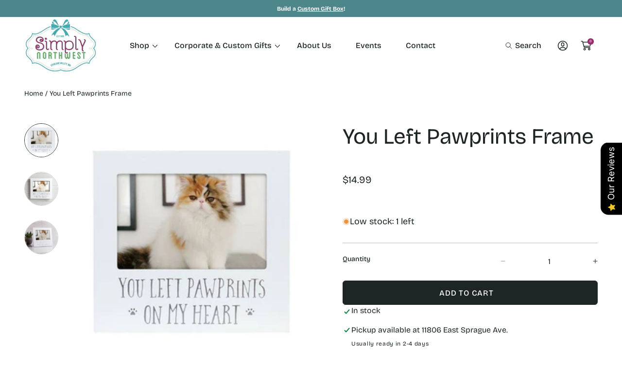

--- FILE ---
content_type: text/html; charset=utf-8
request_url: https://simplynorthwest.com/products/you-left-pawprints-frame
body_size: 61536
content:
<!doctype html>
<html class="no-js" lang="en">
  <head>
    <meta charset="utf-8">
    <meta http-equiv="X-UA-Compatible" content="IE=edge">
    <meta name="viewport" content="width=device-width,initial-scale=1">
    <meta name="theme-color" content="">
    <link rel="canonical" href="https://simplynorthwest.com/products/you-left-pawprints-frame">
    <link rel="preconnect" href="https://cdn.shopify.com" crossorigin><link rel="icon" type="image/png" href="//simplynorthwest.com/cdn/shop/files/Simply_Northwest_Favicon.png?crop=center&height=32&v=1758040734&width=32"><link rel="preconnect" href="https://fonts.shopifycdn.com" crossorigin><title>
      You Left Pawprints Frame &ndash; Simply Northwest</title>

    
      <meta name="description" content="Your pet will always be part of the family. Forever cherish their memory with this beautiful sentiment frame. This white, wooden frame is the perfect keepsake for cherishing and remembering your favorite furry pal. The frame can be hung on a wall with the included triangle hanger or placed on a tabletop. The front of t">
    

    

<meta property="og:site_name" content="Simply Northwest">
<meta property="og:url" content="https://simplynorthwest.com/products/you-left-pawprints-frame">
<meta property="og:title" content="You Left Pawprints Frame">
<meta property="og:type" content="product">
<meta property="og:description" content="Your pet will always be part of the family. Forever cherish their memory with this beautiful sentiment frame. This white, wooden frame is the perfect keepsake for cherishing and remembering your favorite furry pal. The frame can be hung on a wall with the included triangle hanger or placed on a tabletop. The front of t"><meta property="og:image" content="http://simplynorthwest.com/cdn/shop/products/PawprintsFrame.jpg?v=1596909798">
  <meta property="og:image:secure_url" content="https://simplynorthwest.com/cdn/shop/products/PawprintsFrame.jpg?v=1596909798">
  <meta property="og:image:width" content="550">
  <meta property="og:image:height" content="550"><meta property="og:price:amount" content="14.99">
  <meta property="og:price:currency" content="USD"><!-- <meta name="twitter:image" content="http://simplynorthwest.com/cdn/shop/products/PawprintsFrame.jpg?v=1596909798"> -->
<meta name="twitter:card" content="summary_large_image">
<meta name="twitter:title" content="You Left Pawprints Frame">
<meta name="twitter:description" content="Your pet will always be part of the family. Forever cherish their memory with this beautiful sentiment frame. This white, wooden frame is the perfect keepsake for cherishing and remembering your favorite furry pal. The frame can be hung on a wall with the included triangle hanger or placed on a tabletop. The front of t">


    <script src="//simplynorthwest.com/cdn/shop/t/20/assets/constants.js?v=88859385533889332291754324330" defer="defer"></script>
    <script src="//simplynorthwest.com/cdn/shop/t/20/assets/pubsub.js?v=182847186203512151721754324330" defer="defer"></script>
    <script src="//simplynorthwest.com/cdn/shop/t/20/assets/global.js?v=69480645037111155041754324330" defer="defer"></script>
    
    <script>window.performance && window.performance.mark && window.performance.mark('shopify.content_for_header.start');</script><meta id="shopify-digital-wallet" name="shopify-digital-wallet" content="/14319250/digital_wallets/dialog">
<meta name="shopify-checkout-api-token" content="c45665cea670557524676e479c004cae">
<link rel="alternate" type="application/json+oembed" href="https://simplynorthwest.com/products/you-left-pawprints-frame.oembed">
<script async="async" src="/checkouts/internal/preloads.js?locale=en-US"></script>
<link rel="preconnect" href="https://shop.app" crossorigin="anonymous">
<script async="async" src="https://shop.app/checkouts/internal/preloads.js?locale=en-US&shop_id=14319250" crossorigin="anonymous"></script>
<script id="apple-pay-shop-capabilities" type="application/json">{"shopId":14319250,"countryCode":"US","currencyCode":"USD","merchantCapabilities":["supports3DS"],"merchantId":"gid:\/\/shopify\/Shop\/14319250","merchantName":"Simply Northwest","requiredBillingContactFields":["postalAddress","email","phone"],"requiredShippingContactFields":["postalAddress","email","phone"],"shippingType":"shipping","supportedNetworks":["visa","masterCard","amex","discover","elo","jcb"],"total":{"type":"pending","label":"Simply Northwest","amount":"1.00"},"shopifyPaymentsEnabled":true,"supportsSubscriptions":true}</script>
<script id="shopify-features" type="application/json">{"accessToken":"c45665cea670557524676e479c004cae","betas":["rich-media-storefront-analytics"],"domain":"simplynorthwest.com","predictiveSearch":true,"shopId":14319250,"locale":"en"}</script>
<script>var Shopify = Shopify || {};
Shopify.shop = "simply-northwest.myshopify.com";
Shopify.locale = "en";
Shopify.currency = {"active":"USD","rate":"1.0"};
Shopify.country = "US";
Shopify.theme = {"name":"Adobe - Latest Version 9\/15\/25","id":138168008793,"schema_name":"Abode","schema_version":"3.1.2","theme_store_id":1918,"role":"main"};
Shopify.theme.handle = "null";
Shopify.theme.style = {"id":null,"handle":null};
Shopify.cdnHost = "simplynorthwest.com/cdn";
Shopify.routes = Shopify.routes || {};
Shopify.routes.root = "/";</script>
<script type="module">!function(o){(o.Shopify=o.Shopify||{}).modules=!0}(window);</script>
<script>!function(o){function n(){var o=[];function n(){o.push(Array.prototype.slice.apply(arguments))}return n.q=o,n}var t=o.Shopify=o.Shopify||{};t.loadFeatures=n(),t.autoloadFeatures=n()}(window);</script>
<script>
  window.ShopifyPay = window.ShopifyPay || {};
  window.ShopifyPay.apiHost = "shop.app\/pay";
  window.ShopifyPay.redirectState = null;
</script>
<script id="shop-js-analytics" type="application/json">{"pageType":"product"}</script>
<script defer="defer" async type="module" src="//simplynorthwest.com/cdn/shopifycloud/shop-js/modules/v2/client.init-shop-cart-sync_BN7fPSNr.en.esm.js"></script>
<script defer="defer" async type="module" src="//simplynorthwest.com/cdn/shopifycloud/shop-js/modules/v2/chunk.common_Cbph3Kss.esm.js"></script>
<script defer="defer" async type="module" src="//simplynorthwest.com/cdn/shopifycloud/shop-js/modules/v2/chunk.modal_DKumMAJ1.esm.js"></script>
<script type="module">
  await import("//simplynorthwest.com/cdn/shopifycloud/shop-js/modules/v2/client.init-shop-cart-sync_BN7fPSNr.en.esm.js");
await import("//simplynorthwest.com/cdn/shopifycloud/shop-js/modules/v2/chunk.common_Cbph3Kss.esm.js");
await import("//simplynorthwest.com/cdn/shopifycloud/shop-js/modules/v2/chunk.modal_DKumMAJ1.esm.js");

  window.Shopify.SignInWithShop?.initShopCartSync?.({"fedCMEnabled":true,"windoidEnabled":true});

</script>
<script defer="defer" async type="module" src="//simplynorthwest.com/cdn/shopifycloud/shop-js/modules/v2/client.payment-terms_BxzfvcZJ.en.esm.js"></script>
<script defer="defer" async type="module" src="//simplynorthwest.com/cdn/shopifycloud/shop-js/modules/v2/chunk.common_Cbph3Kss.esm.js"></script>
<script defer="defer" async type="module" src="//simplynorthwest.com/cdn/shopifycloud/shop-js/modules/v2/chunk.modal_DKumMAJ1.esm.js"></script>
<script type="module">
  await import("//simplynorthwest.com/cdn/shopifycloud/shop-js/modules/v2/client.payment-terms_BxzfvcZJ.en.esm.js");
await import("//simplynorthwest.com/cdn/shopifycloud/shop-js/modules/v2/chunk.common_Cbph3Kss.esm.js");
await import("//simplynorthwest.com/cdn/shopifycloud/shop-js/modules/v2/chunk.modal_DKumMAJ1.esm.js");

  
</script>
<script>
  window.Shopify = window.Shopify || {};
  if (!window.Shopify.featureAssets) window.Shopify.featureAssets = {};
  window.Shopify.featureAssets['shop-js'] = {"shop-cart-sync":["modules/v2/client.shop-cart-sync_CJVUk8Jm.en.esm.js","modules/v2/chunk.common_Cbph3Kss.esm.js","modules/v2/chunk.modal_DKumMAJ1.esm.js"],"init-fed-cm":["modules/v2/client.init-fed-cm_7Fvt41F4.en.esm.js","modules/v2/chunk.common_Cbph3Kss.esm.js","modules/v2/chunk.modal_DKumMAJ1.esm.js"],"init-shop-email-lookup-coordinator":["modules/v2/client.init-shop-email-lookup-coordinator_Cc088_bR.en.esm.js","modules/v2/chunk.common_Cbph3Kss.esm.js","modules/v2/chunk.modal_DKumMAJ1.esm.js"],"init-windoid":["modules/v2/client.init-windoid_hPopwJRj.en.esm.js","modules/v2/chunk.common_Cbph3Kss.esm.js","modules/v2/chunk.modal_DKumMAJ1.esm.js"],"shop-button":["modules/v2/client.shop-button_B0jaPSNF.en.esm.js","modules/v2/chunk.common_Cbph3Kss.esm.js","modules/v2/chunk.modal_DKumMAJ1.esm.js"],"shop-cash-offers":["modules/v2/client.shop-cash-offers_DPIskqss.en.esm.js","modules/v2/chunk.common_Cbph3Kss.esm.js","modules/v2/chunk.modal_DKumMAJ1.esm.js"],"shop-toast-manager":["modules/v2/client.shop-toast-manager_CK7RT69O.en.esm.js","modules/v2/chunk.common_Cbph3Kss.esm.js","modules/v2/chunk.modal_DKumMAJ1.esm.js"],"init-shop-cart-sync":["modules/v2/client.init-shop-cart-sync_BN7fPSNr.en.esm.js","modules/v2/chunk.common_Cbph3Kss.esm.js","modules/v2/chunk.modal_DKumMAJ1.esm.js"],"init-customer-accounts-sign-up":["modules/v2/client.init-customer-accounts-sign-up_CfPf4CXf.en.esm.js","modules/v2/client.shop-login-button_DeIztwXF.en.esm.js","modules/v2/chunk.common_Cbph3Kss.esm.js","modules/v2/chunk.modal_DKumMAJ1.esm.js"],"pay-button":["modules/v2/client.pay-button_CgIwFSYN.en.esm.js","modules/v2/chunk.common_Cbph3Kss.esm.js","modules/v2/chunk.modal_DKumMAJ1.esm.js"],"init-customer-accounts":["modules/v2/client.init-customer-accounts_DQ3x16JI.en.esm.js","modules/v2/client.shop-login-button_DeIztwXF.en.esm.js","modules/v2/chunk.common_Cbph3Kss.esm.js","modules/v2/chunk.modal_DKumMAJ1.esm.js"],"avatar":["modules/v2/client.avatar_BTnouDA3.en.esm.js"],"init-shop-for-new-customer-accounts":["modules/v2/client.init-shop-for-new-customer-accounts_CsZy_esa.en.esm.js","modules/v2/client.shop-login-button_DeIztwXF.en.esm.js","modules/v2/chunk.common_Cbph3Kss.esm.js","modules/v2/chunk.modal_DKumMAJ1.esm.js"],"shop-follow-button":["modules/v2/client.shop-follow-button_BRMJjgGd.en.esm.js","modules/v2/chunk.common_Cbph3Kss.esm.js","modules/v2/chunk.modal_DKumMAJ1.esm.js"],"checkout-modal":["modules/v2/client.checkout-modal_B9Drz_yf.en.esm.js","modules/v2/chunk.common_Cbph3Kss.esm.js","modules/v2/chunk.modal_DKumMAJ1.esm.js"],"shop-login-button":["modules/v2/client.shop-login-button_DeIztwXF.en.esm.js","modules/v2/chunk.common_Cbph3Kss.esm.js","modules/v2/chunk.modal_DKumMAJ1.esm.js"],"lead-capture":["modules/v2/client.lead-capture_DXYzFM3R.en.esm.js","modules/v2/chunk.common_Cbph3Kss.esm.js","modules/v2/chunk.modal_DKumMAJ1.esm.js"],"shop-login":["modules/v2/client.shop-login_CA5pJqmO.en.esm.js","modules/v2/chunk.common_Cbph3Kss.esm.js","modules/v2/chunk.modal_DKumMAJ1.esm.js"],"payment-terms":["modules/v2/client.payment-terms_BxzfvcZJ.en.esm.js","modules/v2/chunk.common_Cbph3Kss.esm.js","modules/v2/chunk.modal_DKumMAJ1.esm.js"]};
</script>
<script>(function() {
  var isLoaded = false;
  function asyncLoad() {
    if (isLoaded) return;
    isLoaded = true;
    var urls = ["https:\/\/cdn-stamped-io.azureedge.net\/files\/shopify.min.js?shop=simply-northwest.myshopify.com","\/\/d1liekpayvooaz.cloudfront.net\/apps\/customizery\/customizery.js?shop=simply-northwest.myshopify.com","https:\/\/app.zapiet.com\/js\/storepickup.js?shop=simply-northwest.myshopify.com","https:\/\/cdn.giftship.app\/build\/storefront\/giftship.js?shop=simply-northwest.myshopify.com"];
    for (var i = 0; i < urls.length; i++) {
      var s = document.createElement('script');
      s.type = 'text/javascript';
      s.async = true;
      s.src = urls[i];
      var x = document.getElementsByTagName('script')[0];
      x.parentNode.insertBefore(s, x);
    }
  };
  if(window.attachEvent) {
    window.attachEvent('onload', asyncLoad);
  } else {
    window.addEventListener('load', asyncLoad, false);
  }
})();</script>
<script id="__st">var __st={"a":14319250,"offset":-28800,"reqid":"5819b507-004f-47b0-b2df-8f2330985e38-1769826470","pageurl":"simplynorthwest.com\/products\/you-left-pawprints-frame","u":"573df652afa0","p":"product","rtyp":"product","rid":4697544917081};</script>
<script>window.ShopifyPaypalV4VisibilityTracking = true;</script>
<script id="captcha-bootstrap">!function(){'use strict';const t='contact',e='account',n='new_comment',o=[[t,t],['blogs',n],['comments',n],[t,'customer']],c=[[e,'customer_login'],[e,'guest_login'],[e,'recover_customer_password'],[e,'create_customer']],r=t=>t.map((([t,e])=>`form[action*='/${t}']:not([data-nocaptcha='true']) input[name='form_type'][value='${e}']`)).join(','),a=t=>()=>t?[...document.querySelectorAll(t)].map((t=>t.form)):[];function s(){const t=[...o],e=r(t);return a(e)}const i='password',u='form_key',d=['recaptcha-v3-token','g-recaptcha-response','h-captcha-response',i],f=()=>{try{return window.sessionStorage}catch{return}},m='__shopify_v',_=t=>t.elements[u];function p(t,e,n=!1){try{const o=window.sessionStorage,c=JSON.parse(o.getItem(e)),{data:r}=function(t){const{data:e,action:n}=t;return t[m]||n?{data:e,action:n}:{data:t,action:n}}(c);for(const[e,n]of Object.entries(r))t.elements[e]&&(t.elements[e].value=n);n&&o.removeItem(e)}catch(o){console.error('form repopulation failed',{error:o})}}const l='form_type',E='cptcha';function T(t){t.dataset[E]=!0}const w=window,h=w.document,L='Shopify',v='ce_forms',y='captcha';let A=!1;((t,e)=>{const n=(g='f06e6c50-85a8-45c8-87d0-21a2b65856fe',I='https://cdn.shopify.com/shopifycloud/storefront-forms-hcaptcha/ce_storefront_forms_captcha_hcaptcha.v1.5.2.iife.js',D={infoText:'Protected by hCaptcha',privacyText:'Privacy',termsText:'Terms'},(t,e,n)=>{const o=w[L][v],c=o.bindForm;if(c)return c(t,g,e,D).then(n);var r;o.q.push([[t,g,e,D],n]),r=I,A||(h.body.append(Object.assign(h.createElement('script'),{id:'captcha-provider',async:!0,src:r})),A=!0)});var g,I,D;w[L]=w[L]||{},w[L][v]=w[L][v]||{},w[L][v].q=[],w[L][y]=w[L][y]||{},w[L][y].protect=function(t,e){n(t,void 0,e),T(t)},Object.freeze(w[L][y]),function(t,e,n,w,h,L){const[v,y,A,g]=function(t,e,n){const i=e?o:[],u=t?c:[],d=[...i,...u],f=r(d),m=r(i),_=r(d.filter((([t,e])=>n.includes(e))));return[a(f),a(m),a(_),s()]}(w,h,L),I=t=>{const e=t.target;return e instanceof HTMLFormElement?e:e&&e.form},D=t=>v().includes(t);t.addEventListener('submit',(t=>{const e=I(t);if(!e)return;const n=D(e)&&!e.dataset.hcaptchaBound&&!e.dataset.recaptchaBound,o=_(e),c=g().includes(e)&&(!o||!o.value);(n||c)&&t.preventDefault(),c&&!n&&(function(t){try{if(!f())return;!function(t){const e=f();if(!e)return;const n=_(t);if(!n)return;const o=n.value;o&&e.removeItem(o)}(t);const e=Array.from(Array(32),(()=>Math.random().toString(36)[2])).join('');!function(t,e){_(t)||t.append(Object.assign(document.createElement('input'),{type:'hidden',name:u})),t.elements[u].value=e}(t,e),function(t,e){const n=f();if(!n)return;const o=[...t.querySelectorAll(`input[type='${i}']`)].map((({name:t})=>t)),c=[...d,...o],r={};for(const[a,s]of new FormData(t).entries())c.includes(a)||(r[a]=s);n.setItem(e,JSON.stringify({[m]:1,action:t.action,data:r}))}(t,e)}catch(e){console.error('failed to persist form',e)}}(e),e.submit())}));const S=(t,e)=>{t&&!t.dataset[E]&&(n(t,e.some((e=>e===t))),T(t))};for(const o of['focusin','change'])t.addEventListener(o,(t=>{const e=I(t);D(e)&&S(e,y())}));const B=e.get('form_key'),M=e.get(l),P=B&&M;t.addEventListener('DOMContentLoaded',(()=>{const t=y();if(P)for(const e of t)e.elements[l].value===M&&p(e,B);[...new Set([...A(),...v().filter((t=>'true'===t.dataset.shopifyCaptcha))])].forEach((e=>S(e,t)))}))}(h,new URLSearchParams(w.location.search),n,t,e,['guest_login'])})(!0,!0)}();</script>
<script integrity="sha256-4kQ18oKyAcykRKYeNunJcIwy7WH5gtpwJnB7kiuLZ1E=" data-source-attribution="shopify.loadfeatures" defer="defer" src="//simplynorthwest.com/cdn/shopifycloud/storefront/assets/storefront/load_feature-a0a9edcb.js" crossorigin="anonymous"></script>
<script crossorigin="anonymous" defer="defer" src="//simplynorthwest.com/cdn/shopifycloud/storefront/assets/shopify_pay/storefront-65b4c6d7.js?v=20250812"></script>
<script data-source-attribution="shopify.dynamic_checkout.dynamic.init">var Shopify=Shopify||{};Shopify.PaymentButton=Shopify.PaymentButton||{isStorefrontPortableWallets:!0,init:function(){window.Shopify.PaymentButton.init=function(){};var t=document.createElement("script");t.src="https://simplynorthwest.com/cdn/shopifycloud/portable-wallets/latest/portable-wallets.en.js",t.type="module",document.head.appendChild(t)}};
</script>
<script data-source-attribution="shopify.dynamic_checkout.buyer_consent">
  function portableWalletsHideBuyerConsent(e){var t=document.getElementById("shopify-buyer-consent"),n=document.getElementById("shopify-subscription-policy-button");t&&n&&(t.classList.add("hidden"),t.setAttribute("aria-hidden","true"),n.removeEventListener("click",e))}function portableWalletsShowBuyerConsent(e){var t=document.getElementById("shopify-buyer-consent"),n=document.getElementById("shopify-subscription-policy-button");t&&n&&(t.classList.remove("hidden"),t.removeAttribute("aria-hidden"),n.addEventListener("click",e))}window.Shopify?.PaymentButton&&(window.Shopify.PaymentButton.hideBuyerConsent=portableWalletsHideBuyerConsent,window.Shopify.PaymentButton.showBuyerConsent=portableWalletsShowBuyerConsent);
</script>
<script>
  function portableWalletsCleanup(e){e&&e.src&&console.error("Failed to load portable wallets script "+e.src);var t=document.querySelectorAll("shopify-accelerated-checkout .shopify-payment-button__skeleton, shopify-accelerated-checkout-cart .wallet-cart-button__skeleton"),e=document.getElementById("shopify-buyer-consent");for(let e=0;e<t.length;e++)t[e].remove();e&&e.remove()}function portableWalletsNotLoadedAsModule(e){e instanceof ErrorEvent&&"string"==typeof e.message&&e.message.includes("import.meta")&&"string"==typeof e.filename&&e.filename.includes("portable-wallets")&&(window.removeEventListener("error",portableWalletsNotLoadedAsModule),window.Shopify.PaymentButton.failedToLoad=e,"loading"===document.readyState?document.addEventListener("DOMContentLoaded",window.Shopify.PaymentButton.init):window.Shopify.PaymentButton.init())}window.addEventListener("error",portableWalletsNotLoadedAsModule);
</script>

<script type="module" src="https://simplynorthwest.com/cdn/shopifycloud/portable-wallets/latest/portable-wallets.en.js" onError="portableWalletsCleanup(this)" crossorigin="anonymous"></script>
<script nomodule>
  document.addEventListener("DOMContentLoaded", portableWalletsCleanup);
</script>

<link id="shopify-accelerated-checkout-styles" rel="stylesheet" media="screen" href="https://simplynorthwest.com/cdn/shopifycloud/portable-wallets/latest/accelerated-checkout-backwards-compat.css" crossorigin="anonymous">
<style id="shopify-accelerated-checkout-cart">
        #shopify-buyer-consent {
  margin-top: 1em;
  display: inline-block;
  width: 100%;
}

#shopify-buyer-consent.hidden {
  display: none;
}

#shopify-subscription-policy-button {
  background: none;
  border: none;
  padding: 0;
  text-decoration: underline;
  font-size: inherit;
  cursor: pointer;
}

#shopify-subscription-policy-button::before {
  box-shadow: none;
}

      </style>
<script id="sections-script" data-sections="main-product" defer="defer" src="//simplynorthwest.com/cdn/shop/t/20/compiled_assets/scripts.js?v=2280"></script>
<script>window.performance && window.performance.mark && window.performance.mark('shopify.content_for_header.end');</script>

    <style data-shopify>

			@font-face {
  font-family: Arapey;
  font-weight: 400;
  font-style: normal;
  font-display: swap;
  src: url("//simplynorthwest.com/cdn/fonts/arapey/arapey_n4.f34340ab9c56baa7f8accf674e253407b725d12c.woff2") format("woff2"),
       url("//simplynorthwest.com/cdn/fonts/arapey/arapey_n4.003d1426f62522643e43e1d3072a2e7d1ab78130.woff") format("woff");
}

      
      
      
      
      
      
      @font-face {
  font-family: Arapey;
  font-weight: 400;
  font-style: italic;
  font-display: swap;
  src: url("//simplynorthwest.com/cdn/fonts/arapey/arapey_i4.ad247a0e8f08ff5e0ae323e76dcd32a177cc1ff2.woff2") format("woff2"),
       url("//simplynorthwest.com/cdn/fonts/arapey/arapey_i4.82d96a9fb4e68810c9dda6c6733ec9fc812fc1dd.woff") format("woff");
}

      
      
      
      
      
      
			
      @font-face {
  font-family: "Bricolage Grotesque";
  font-weight: 400;
  font-style: normal;
  font-display: swap;
  src: url("//simplynorthwest.com/cdn/fonts/bricolage_grotesque/bricolagegrotesque_n4.3c051773a9f927cd8737c10568a7e4175690f7d9.woff2") format("woff2"),
       url("//simplynorthwest.com/cdn/fonts/bricolage_grotesque/bricolagegrotesque_n4.58698d726495f44d45631b33dcda62f474c467fc.woff") format("woff");
}

      @font-face {
  font-family: "Bricolage Grotesque";
  font-weight: 300;
  font-style: normal;
  font-display: swap;
  src: url("//simplynorthwest.com/cdn/fonts/bricolage_grotesque/bricolagegrotesque_n3.14730caa762e572ef725b3ec4def88c2c8dcb829.woff2") format("woff2"),
       url("//simplynorthwest.com/cdn/fonts/bricolage_grotesque/bricolagegrotesque_n3.c2de33d6aed9dbb61b74c2894b2a08e7fcc5c884.woff") format("woff");
}

      @font-face {
  font-family: "Bricolage Grotesque";
  font-weight: 400;
  font-style: normal;
  font-display: swap;
  src: url("//simplynorthwest.com/cdn/fonts/bricolage_grotesque/bricolagegrotesque_n4.3c051773a9f927cd8737c10568a7e4175690f7d9.woff2") format("woff2"),
       url("//simplynorthwest.com/cdn/fonts/bricolage_grotesque/bricolagegrotesque_n4.58698d726495f44d45631b33dcda62f474c467fc.woff") format("woff");
}

      @font-face {
  font-family: "Bricolage Grotesque";
  font-weight: 500;
  font-style: normal;
  font-display: swap;
  src: url("//simplynorthwest.com/cdn/fonts/bricolage_grotesque/bricolagegrotesque_n5.8c091e52a78b3e58ef96221ce55140a80a8253ff.woff2") format("woff2"),
       url("//simplynorthwest.com/cdn/fonts/bricolage_grotesque/bricolagegrotesque_n5.fd299922888265641eb4cdf8883119ce0130018b.woff") format("woff");
}

      @font-face {
  font-family: "Bricolage Grotesque";
  font-weight: 600;
  font-style: normal;
  font-display: swap;
  src: url("//simplynorthwest.com/cdn/fonts/bricolage_grotesque/bricolagegrotesque_n6.17eeb21593c407cef2956fb34ef1600d7c579b0c.woff2") format("woff2"),
       url("//simplynorthwest.com/cdn/fonts/bricolage_grotesque/bricolagegrotesque_n6.730eb5f49d56c0f7b763727330354d7315ee8a60.woff") format("woff");
}

      @font-face {
  font-family: "Bricolage Grotesque";
  font-weight: 700;
  font-style: normal;
  font-display: swap;
  src: url("//simplynorthwest.com/cdn/fonts/bricolage_grotesque/bricolagegrotesque_n7.de5675dd7a8e145fdc4cb2cfe67a16cb085528d0.woff2") format("woff2"),
       url("//simplynorthwest.com/cdn/fonts/bricolage_grotesque/bricolagegrotesque_n7.d701b766b46c76aceb10c78473f491dff9b09e5e.woff") format("woff");
}

      @font-face {
  font-family: "Bricolage Grotesque";
  font-weight: 800;
  font-style: normal;
  font-display: swap;
  src: url("//simplynorthwest.com/cdn/fonts/bricolage_grotesque/bricolagegrotesque_n8.6b4643248f6cafd49733d179ce363f756812293c.woff2") format("woff2"),
       url("//simplynorthwest.com/cdn/fonts/bricolage_grotesque/bricolagegrotesque_n8.6870e61ca4ac6456cdb292e6bd2fa689ac537968.woff") format("woff");
}

      
      
      
      
      
      
      
      
      

      :root {

        --font-heading-family: Arapey, serif;
        --font-heading-style: normal;
        --font-heading-weight: 400;

				--heading-font-weignt: 500;
        --section-heading-font-weight: 500;
				--font-heading-1-size: 7.0rem;
        --font-heading-1-size-mb: 5.2rem;
        --font-heading-2-size: 4.5rem;
        --font-heading-2-size-mb: 4.0rem;
        --font-heading-3-size: 3.6rem;
        --font-heading-3-size-mb: 3.0rem;
        --font-heading-4-size: 2.4rem;
        --font-heading-4-size-mb: 2.4rem;
        --font-heading-5-size: 2.0rem;
        --font-heading-5-size-mb: 1.8rem;
        --font-heading-6-size: 1.6rem;
        --font-heading-6-size-mb: 1.6rem;
        --font-body-size: 1.8rem;

        --font-body-family: "Bricolage Grotesque", sans-serif;
        --font-body-style: normal;
        --font-body-weight: 400;

				--badge-radius: 0.5rem;
				--font-badge-size: 1.2rem;
        --font-badge-weight: 400;
        --font-badge-family: var(--font-body-family);

        --color-general-main-text: 30, 37, 37;
        --color-general-secondary-text: 255, 255, 255;
        
        --color-general-heading: 30, 37, 37;
        --color-general-catalog: 30, 37, 37;
        
        --color-general-bg: 255, 255, 255;        
        --gradient-general-bg: #ffffff;
        
        --color-general-section-bg: 255, 255, 255;
        --gradient-general-section-bg: #ffffff;
        
        --color-general-section-bg-2: 239, 245, 245;
        --gradient-general-section-bg-2: #eff5f5;
        
        --color-general-section-bg-3: 77, 135, 139;
        --gradient-general-section-bg-3: #4d878b;
        
        --color-general-section-bg-4: 250, 245, 235;
        --gradient-general-section-bg-4: #faf5eb;
        
        --color-general-link: 30, 37, 37;

        --color-border-page: 229, 226, 222;
        --color-overlay: 0, 0, 0;

        --color-prod-preview-price: 30, 37, 37;
        --border-color: 215, 213, 211;
        --color-prod-note: 30, 37, 37;

        --color-label-text: 255, 255, 255;
        --color-label-bg: 119, 138, 134;
        --color-label-bg-gradient:  ;
				--color-label-border:  #A95946;

        --color-label-text--sale: 255, 255, 255;
        --color-label-bg--sale: 193, 156, 111;
				--color-label-bg-gradient--sale:  ;
				--color-label-border--sale:  #A95946;

        --color-label-text--sold: 255, 255, 255;
        --color-label-bg--sold: 185, 188, 193;
				--color-label-bg-gradient--sold:  ;
				--color-label-border--sold:  #A95946;

        --color-btn-main-text: 30, 37, 37;
        --color-btn-main-bg: 255, 255, 255;
        --color-btn-main-bg-gradient: ;
				--color-btn-main-border: 232, 232, 225;

        --color-btn-second-text: 255, 255, 255;
        --color-btn-second-bg: 30, 37, 37;
        --color-btn-second-bg-gradient: ;
				--color-btn-second-border: 30, 37, 37;
        
        --color-icon-social: 29, 50, 45;

        --color-hover-link: 155, 46, 107;
        --color-hover-link-secondary: 97, 100, 100;

        --color-hover-btn-text: 155, 46, 107;
        --color-hover-btn-bg: 255, 255, 255;
        --color-hover-btn-bg-gradient: ;
        --color-hover-btn-border: 97, 100, 100;

				--color-hover-btn-second-text: 255, 255, 255;
        --color-hover-btn-second-bg: 155, 46, 107;
        --color-hover-btn-second-bg-gradient: ;
        --color-hover-btn-second-border: 155, 46, 107;
				
				--page-width: 150rem;

        --buttons-font-family: var(--font-body-family);
        --buttons-font-size: 1.6rem;
        --buttons-underline-font-size: 1.6rem;
        --buttons-font-width: 500;
				--links-font-width: 700;
        --buttons-text-transform: uppercase;
				--links-text-transform: none;
        --buttons-radius: 6px;
        --budges-radius: px;
        --buttons-border-size: 1px;

        --body-border-size: 0rem;

				--p-media-radius: 0rem;
      }

      *,
      *::before,
      *::after {
        box-sizing: inherit;
      }

      html {
        box-sizing: border-box;
        font-size: 62.5%;
        height: 100%;
      }

      body {
        display: grid;
        grid-template-rows: repeat(2, auto) 1fr auto;
        grid-template-columns: 100%;
        min-height: 100%;
        margin: 0;
        font-size: 1.6rem;
        font-size: var(--font-body-size);
        line-height: 1.6;
        font-family: var(--font-body-family);
        font-style: var(--font-body-style);
        font-weight: var(--font-body-weight);
				/* align-items: center; */
      }


      @media screen and (min-width: 750px) {
        body {
            border: 0rem solid;
            border-color: rgb(var(--color-border-page));
            border-top: 0;
        }
      }
    </style>

    <link href="//simplynorthwest.com/cdn/shop/t/20/assets/base.css?v=29599085739520192631764721461" rel="stylesheet" type="text/css" media="all" />
      <link rel="preload" as="font" href="//simplynorthwest.com/cdn/fonts/arapey/arapey_n4.f34340ab9c56baa7f8accf674e253407b725d12c.woff2" type="font/woff2" crossorigin>
      
      <link rel="preload" as="font" href="//simplynorthwest.com/cdn/fonts/bricolage_grotesque/bricolagegrotesque_n4.3c051773a9f927cd8737c10568a7e4175690f7d9.woff2" type="font/woff2" crossorigin>
      <link rel="stylesheet" href="//simplynorthwest.com/cdn/shop/t/20/assets/component-predictive-search.css?v=173667013921832836901754324329" media="print" onload="this.media='all'">
      
      <link rel="preload" href="//simplynorthwest.com/cdn/shop/t/20/assets/scroll-animation.css?v=147733979682035717901754324330" as="style" onload="this.onload=null;this.rel='stylesheet'">
      
      <noscript>
        <link href="//simplynorthwest.com/cdn/shop/t/20/assets/scroll-animation.css?v=147733979682035717901754324330" rel="stylesheet" type="text/css" media="all" />
        <link href="//simplynorthwest.com/cdn/shop/t/20/assets/scroll-animation-disabled-js.css?v=27796277656938326221754324330" rel="stylesheet" type="text/css" media="all" />
      </noscript><script>
      document.documentElement.className = document.documentElement.className.replace('no-js', 'js');
      if (Shopify.designMode) {
        document.documentElement.classList.add('shopify-design-mode');
      }
    </script>

    
    <link rel="preload" href="//simplynorthwest.com/cdn/shop/t/20/assets/swiper-bundle.min.css?v=157779542776707706161754324331" as="style" onload="this.onload=null;this.rel='stylesheet'">
    <link href="//simplynorthwest.com/cdn/shop/t/20/assets/component-swiper.css?v=115383290129080863471754324330" rel="stylesheet" type="text/css" media="all" />
    
    
    <noscript>
      <link href="//simplynorthwest.com/cdn/shop/t/20/assets/swiper-bundle.min.css?v=157779542776707706161754324331" rel="stylesheet" type="text/css" media="all" />
    </noscript>
		<script src="//simplynorthwest.com/cdn/shop/t/20/assets/swiper-bundle.min.js?v=181798555955178617121754324331" defer="defer"></script><meta name="google-site-verification" content="XeSrFbh9-t6wj9oNpoQCXqs5LJy6kq-BGAhGhWvmd7M" />
    <!-- Google Tag Manager -->
<script>(function(w,d,s,l,i){w[l]=w[l]||[];w[l].push({'gtm.start':
new Date().getTime(),event:'gtm.js'});var f=d.getElementsByTagName(s)[0],
j=d.createElement(s),dl=l!='dataLayer'?'&l='+l:'';j.async=true;j.src=
'https://www.googletagmanager.com/gtm.js?id='+i+dl;f.parentNode.insertBefore(j,f);
})(window,document,'script','dataLayer','GTM-KSZLZNM8');</script>
<!-- End Google Tag Manager -->
  <!-- BEGIN app block: shopify://apps/giftship/blocks/giftship/26bd5756-d344-471d-baf8-ba6267b82da9 -->
<!-- BEGIN app snippet: giftship_snippet -->










<script defer>
  if (typeof(GIST) == 'undefined') {
    window.GIST = GIST = {};
  }
  if (typeof(GIST.f) == 'undefined') {
    GIST.f = {};
  }

  GIST.drawer_cart = false;

  GIST.f._drawerRedirect = function() {

    var cartRedirect = localStorage.getItem("gs_drawer_cart_redirect");

    if (GIST.drawer_cart === true && cartRedirect === "true" && window.location.search.indexOf("gs_drawer_referrer") === -1) {
      var redirectUrl = "/";
      if (document.referrer && document.referrer.indexOf("/a/gs") === -1 && document.referrer.indexOf("/checkouts/") === -1) {
        redirectUrl = document.referrer;
      }
      if (redirectUrl.indexOf("?") === -1) {
        redirectUrl = redirectUrl + "?gs_drawer_open=true";
      } else if (redirectUrl.indexOf("gs_drawer_open") === -1) {
        redirectUrl = redirectUrl + "&gs_drawer_open=true";
      }
      window.location = redirectUrl;
    }
  }

  localStorage.removeItem("gs_drawer_cart_redirect");

  
</script>




  <script
    type="text/javascript"
    src="https://cdn.giftship.app/build/storefront/giftship.js?loaded_by=snippet&v=1.0.6"
    async
  ></script>
  <link rel="stylesheet" type="text/css" href="https://cdn.giftship.app/build/storefront/giftship.css">



<!-- END app snippet -->



<!-- END app block --><!-- BEGIN app block: shopify://apps/zapiet-pickup-delivery/blocks/app-embed/5599aff0-8af1-473a-a372-ecd72a32b4d5 -->









    <style>#storePickupApp {
}</style>




<script type="text/javascript">
    var zapietTranslations = {};

    window.ZapietMethods = {"shipping":{"active":true,"enabled":true,"name":"Shipping","sort":1,"status":{"condition":"price","operator":"morethan","value":0,"enabled":true,"product_conditions":{"enabled":true,"value":"Pickup Only","enable":false,"property":"tags","hide_button":true}},"button":{"type":"default","default":null,"hover":null,"active":null}},"delivery":{"active":false,"enabled":true,"name":"Delivery","sort":2,"status":{"condition":"price","operator":"morethan","value":0,"enabled":true,"product_conditions":{"enabled":true,"value":"Pickup Only","enable":false,"property":"tags","hide_button":true}},"button":{"type":"default","default":null,"hover":null,"active":null}},"pickup":{"active":false,"enabled":true,"name":"Pickup","sort":3,"status":{"condition":"price","operator":"morethan","value":0,"enabled":true,"product_conditions":{"enabled":false,"value":"Delivery Only,Shipping Only","enable":false,"property":"tags","hide_button":false}},"button":{"type":"default","default":null,"hover":null,"active":null}}}
    window.ZapietEvent = {
        listen: function(eventKey, callback) {
            if (!this.listeners) {
                this.listeners = [];
            }
            this.listeners.push({
                eventKey: eventKey,
                callback: callback
            });
        },
    };

    

    
        
        var language_settings = {"enable_app":true,"enable_geo_search_for_pickups":false,"pickup_region_filter_enabled":false,"pickup_region_filter_field":null,"currency":"USD","weight_format":"kg","pickup.enable_map":false,"delivery_validation_method":"exact_postcode_matching","base_country_name":"United States","base_country_code":"US","method_display_style":"default","default_method_display_style":"classic","date_format":"m/d/Y","time_format":"h:i A","week_day_start":"Sun","pickup_address_format":"<span class=\"name\"><strong>{{company_name}}</strong></span>\n<span class=\"address\">{{address_line_1}}, {{city}}</span>","rates_enabled":true,"payment_customization_enabled":false,"distance_format":"mi","enable_delivery_address_autocompletion":false,"enable_delivery_current_location":false,"enable_pickup_address_autocompletion":false,"pickup_date_picker_enabled":true,"pickup_time_picker_enabled":true,"delivery_note_enabled":true,"delivery_note_required":true,"delivery_date_picker_enabled":false,"delivery_time_picker_enabled":false,"shipping.date_picker_enabled":false,"delivery_validate_cart":false,"pickup_validate_cart":false,"gmak":"","enable_checkout_locale":true,"enable_checkout_url":true,"disable_widget_for_digital_items":true,"disable_widget_for_product_handles":"gift-card","colors":{"widget_active_background_color":null,"widget_active_border_color":null,"widget_active_icon_color":null,"widget_active_text_color":null,"widget_inactive_background_color":null,"widget_inactive_border_color":null,"widget_inactive_icon_color":null,"widget_inactive_text_color":null},"delivery_validator":{"enabled":false,"show_on_page_load":true,"sticky":true},"checkout":{"delivery":{"discount_code":null,"prepopulate_shipping_address":true,"preselect_first_available_time":true},"pickup":{"discount_code":null,"prepopulate_shipping_address":true,"customer_phone_required":false,"preselect_first_location":true,"preselect_first_available_time":true},"shipping":{"discount_code":null}},"day_name_attribute_enabled":false,"methods":{"shipping":{"active":true,"enabled":true,"name":"Shipping","sort":1,"status":{"condition":"price","operator":"morethan","value":0,"enabled":true,"product_conditions":{"enabled":true,"value":"Pickup Only","enable":false,"property":"tags","hide_button":true}},"button":{"type":"default","default":null,"hover":null,"active":null}},"delivery":{"active":false,"enabled":true,"name":"Delivery","sort":2,"status":{"condition":"price","operator":"morethan","value":0,"enabled":true,"product_conditions":{"enabled":true,"value":"Pickup Only","enable":false,"property":"tags","hide_button":true}},"button":{"type":"default","default":null,"hover":null,"active":null}},"pickup":{"active":false,"enabled":true,"name":"Pickup","sort":3,"status":{"condition":"price","operator":"morethan","value":0,"enabled":true,"product_conditions":{"enabled":false,"value":"Delivery Only,Shipping Only","enable":false,"property":"tags","hide_button":false}},"button":{"type":"default","default":null,"hover":null,"active":null}}},"translations":{"methods":{"shipping":"Shipping","pickup":"Pickups","delivery":"Delivery"},"calendar":{"january":"January","february":"February","march":"March","april":"April","may":"May","june":"June","july":"July","august":"August","september":"September","october":"October","november":"November","december":"December","sunday":"Sun","monday":"Mon","tuesday":"Tue","wednesday":"Wed","thursday":"Thu","friday":"Fri","saturday":"Sat","today":"","close":"","labelMonthNext":"Next month","labelMonthPrev":"Previous month","labelMonthSelect":"Select a month","labelYearSelect":"Select a year","and":"and","between":"between"},"pickup":{"checkout_button":"Checkout","location_label":"Choose a location.","could_not_find_location":"Sorry, we could not find your location.","datepicker_label":"Choose a date and time.","datepicker_placeholder":"Choose a date and time.","date_time_output":"{{DATE}} at {{TIME}}","location_placeholder":"Enter your postal code ...","filter_by_region_placeholder":"Filter by region","heading":"Store Pickup","note":"Find your nearest pickup location:","max_order_total":"Maximum order value for pickup is $0.00","max_order_weight":"Maximum order weight for pickup is {{ weight }}","min_order_total":"Minimum order value for pickup is $0.00","min_order_weight":"Minimum order weight for pickup is {{ weight }}","pickup_note_error":"Every gift leaves our shop with a personalized note, and missing messages may delay processing. Thank you for helping us ensure your gift arrives beautifully and on time!","more_information":"More information","no_date_time_selected":"Please select a date & time.","no_locations_found":"Sorry, we could not find any pickup locations.","no_locations_region":"Sorry, pickup is not available in your region.","cart_eligibility_error":"Sorry, pickup is not available for your selected items.","method_not_available":"Not available","opening_hours":"Opening hours","locations_found":"Please choose a pickup location, date and time:","pickup_note_label":"Please enter pickup instructions (required)","pickup_note_label_required":"*Every gift leaves our shop with a personalized note, and missing messages may delay processing. Thank you for helping us ensure your gift arrives beautifully and on time! (Required)","preselect_first_available_time":"Select a time","dates_not_available":"Sorry, your selected items are not currently available for pickup.","location_error":"Please select a pickup location.","checkout_error":"Please select a date and time for pickup."},"delivery":{"checkout_button":"Checkout","could_not_find_location":"Sorry, we could not find your location.","datepicker_label":"Pick a date and time.","datepicker_placeholder":"Choose a date and time.","date_time_output":"{{DATE}} between {{SLOT_START_TIME}} and {{SLOT_END_TIME}}","delivery_note_label":"Please enter delivery instructions (optional)","delivery_validator_button_label":"Go","delivery_validator_eligible_button_label":"Continue shopping","delivery_validator_eligible_button_link":"#","delivery_validator_eligible_content":"To start shopping just click the button below","delivery_validator_eligible_heading":"Great, we deliver to your area!","delivery_validator_error_button_label":"Continue shopping","delivery_validator_error_button_link":"#","delivery_validator_error_content":"Sorry, it looks like we have encountered an unexpected error. Please try again.","delivery_validator_error_heading":"An error occured","delivery_validator_not_eligible_button_label":"Continue shopping","delivery_validator_not_eligible_button_link":"#","delivery_validator_not_eligible_content":"You are more then welcome to continue browsing our store","delivery_validator_not_eligible_heading":"Sorry, we do not deliver to your area","delivery_validator_placeholder":"Enter your postal code ...","delivery_validator_prelude":"Do we deliver?","available":"Great! You are eligible for delivery.","heading":"Local Delivery","note":"Enter your postal code into the field below to check if you are eligible for local delivery:","max_order_total":"Maximum order value for delivery is $0.00","max_order_weight":"Maximum order weight for delivery is {{ weight }}","min_order_total":"Minimum order value for delivery is $0.00","min_order_weight":"Minimum order weight for delivery is {{ weight }}","delivery_note_error":"Every gift leaves our shop with a personalized note, and missing messages may delay processing. Thank you for helping us ensure your gift arrives beautifully and on time!","no_date_time_selected":"Please select a date & time for delivery.","cart_eligibility_error":"Sorry, delivery is not available for your selected items.","method_not_available":"Not available","delivery_note_label_required":"*Every gift leaves our shop with a personalized note, and missing messages may delay processing. Thank you for helping us ensure your gift arrives beautifully and on time! (required)","location_placeholder":"Enter your postal code ...","preselect_first_available_time":"Select a time","not_available":"Sorry, delivery is not available in your area.","dates_not_available":"Sorry, your selected items are not currently available for delivery.","checkout_error":"Please select a date and time for delivery."},"shipping":{"checkout_button":"Checkout","datepicker_placeholder":"Choose a date and time.","heading":"Shipping","note":"Please click the checkout button to continue.","shipping_note_error":"Every gift leaves our shop with a personalized note, and missing messages may delay processing. Thank you for helping us ensure your gift arrives beautifully and on time!","method_not_available":"Not available","shipping_note_label_required":"*Every gift leaves our shop with a personalized note, and missing messages may delay processing. Thank you for helping us ensure your gift arrives beautifully and on time! (required)","shipping_note_label":"*Every gift leaves our shop with a personalized note, and missing messages may delay processing. Thank you for helping us ensure your gift arrives beautifully and on time! (required)","checkout_error":"Please choose a date for shipping."},"product_widget":{"title":"Delivery and pickup options:","pickup_at":"Pickup at {{ location }}","ready_for_collection":"Ready for collection from","on":"on","view_all_stores":"View all stores","pickup_not_available_item":"Pickup not available for this item","delivery_not_available_location":"Delivery not available for {{ postal_code }}","delivered_by":"Delivered by {{ date }}","delivered_today":"Delivered today","change":"Change","tomorrow":"tomorrow","today":"today","delivery_to":"Delivery to {{ postal_code }}","showing_options_for":"Showing options for {{ postal_code }}","modal_heading":"Select a store for pickup","modal_subheading":"Showing stores near {{ postal_code }}","show_opening_hours":"Show opening hours","hide_opening_hours":"Hide opening hours","closed":"Closed","input_placeholder":"Enter your postal code","input_button":"Check","input_error":"Add a postal code to check available delivery and pickup options.","pickup_available":"Pickup available","not_available":"Not available","select":"Select","selected":"Selected","find_a_store":"Find a store"},"widget":{"no_delivery_options_available":"No delivery options are available for your products","daily_limits_modal_title":"Some items in your cart are unavailable for the selected date.","daily_limits_modal_description":"Select a different date or adjust your cart.","daily_limits_modal_close_button":"Review products","daily_limits_modal_change_date_button":"Change date","daily_limits_modal_out_of_stock_label":"Out of stock","daily_limits_modal_only_left_label":"Only {{ quantity }} left","sms_consent":"I would like to receive SMS notifications about my order updates.","no_checkout_method_error":"Please select a delivery option"},"order_status":{"pickup_details_heading":"Pickup details","pickup_details_text":"Your order will be ready for collection at our {{ Pickup-Location-Company }} location{% if Pickup-Date %} on {{ Pickup-Date | date: \"%A, %d %B\" }}{% if Pickup-Time %} at {{ Pickup-Time }}{% endif %}{% endif %}","delivery_details_heading":"Delivery details","delivery_details_text":"Your order will be delivered locally by our team{% if Delivery-Date %} on the {{ Delivery-Date | date: \"%A, %d %B\" }}{% if Delivery-Time %} between {{ Delivery-Time }}{% endif %}{% endif %}","shipping_details_heading":"Shipping details","shipping_details_text":"Your order will arrive soon{% if Shipping-Date %} on the {{ Shipping-Date | date: \"%A, %d %B\" }}{% endif %}"},"shipping_language_code":"en","delivery_language_code":"en-AU","pickup_language_code":"en-CA"},"default_language":"en","region":"us-2","api_region":"api-us","enable_zapiet_id_all_items":false,"widget_restore_state_on_load":false,"draft_orders_enabled":false,"preselect_checkout_method":true,"widget_show_could_not_locate_div_error":true,"checkout_extension_enabled":false,"show_pickup_consent_checkbox":false,"show_delivery_consent_checkbox":false,"subscription_paused":false,"pickup_note_enabled":true,"pickup_note_required":true,"shipping_note_enabled":true,"shipping_note_required":true};
        zapietTranslations["en"] = language_settings.translations;
    

    function initializeZapietApp() {
        var products = [];

        

        window.ZapietCachedSettings = {
            cached_config: {"enable_app":true,"enable_geo_search_for_pickups":false,"pickup_region_filter_enabled":false,"pickup_region_filter_field":null,"currency":"USD","weight_format":"kg","pickup.enable_map":false,"delivery_validation_method":"exact_postcode_matching","base_country_name":"United States","base_country_code":"US","method_display_style":"default","default_method_display_style":"classic","date_format":"m/d/Y","time_format":"h:i A","week_day_start":"Sun","pickup_address_format":"<span class=\"name\"><strong>{{company_name}}</strong></span>\n<span class=\"address\">{{address_line_1}}, {{city}}</span>","rates_enabled":true,"payment_customization_enabled":false,"distance_format":"mi","enable_delivery_address_autocompletion":false,"enable_delivery_current_location":false,"enable_pickup_address_autocompletion":false,"pickup_date_picker_enabled":true,"pickup_time_picker_enabled":true,"delivery_note_enabled":true,"delivery_note_required":true,"delivery_date_picker_enabled":false,"delivery_time_picker_enabled":false,"shipping.date_picker_enabled":false,"delivery_validate_cart":false,"pickup_validate_cart":false,"gmak":"","enable_checkout_locale":true,"enable_checkout_url":true,"disable_widget_for_digital_items":true,"disable_widget_for_product_handles":"gift-card","colors":{"widget_active_background_color":null,"widget_active_border_color":null,"widget_active_icon_color":null,"widget_active_text_color":null,"widget_inactive_background_color":null,"widget_inactive_border_color":null,"widget_inactive_icon_color":null,"widget_inactive_text_color":null},"delivery_validator":{"enabled":false,"show_on_page_load":true,"sticky":true},"checkout":{"delivery":{"discount_code":null,"prepopulate_shipping_address":true,"preselect_first_available_time":true},"pickup":{"discount_code":null,"prepopulate_shipping_address":true,"customer_phone_required":false,"preselect_first_location":true,"preselect_first_available_time":true},"shipping":{"discount_code":null}},"day_name_attribute_enabled":false,"methods":{"shipping":{"active":true,"enabled":true,"name":"Shipping","sort":1,"status":{"condition":"price","operator":"morethan","value":0,"enabled":true,"product_conditions":{"enabled":true,"value":"Pickup Only","enable":false,"property":"tags","hide_button":true}},"button":{"type":"default","default":null,"hover":null,"active":null}},"delivery":{"active":false,"enabled":true,"name":"Delivery","sort":2,"status":{"condition":"price","operator":"morethan","value":0,"enabled":true,"product_conditions":{"enabled":true,"value":"Pickup Only","enable":false,"property":"tags","hide_button":true}},"button":{"type":"default","default":null,"hover":null,"active":null}},"pickup":{"active":false,"enabled":true,"name":"Pickup","sort":3,"status":{"condition":"price","operator":"morethan","value":0,"enabled":true,"product_conditions":{"enabled":false,"value":"Delivery Only,Shipping Only","enable":false,"property":"tags","hide_button":false}},"button":{"type":"default","default":null,"hover":null,"active":null}}},"translations":{"methods":{"shipping":"Shipping","pickup":"Pickups","delivery":"Delivery"},"calendar":{"january":"January","february":"February","march":"March","april":"April","may":"May","june":"June","july":"July","august":"August","september":"September","october":"October","november":"November","december":"December","sunday":"Sun","monday":"Mon","tuesday":"Tue","wednesday":"Wed","thursday":"Thu","friday":"Fri","saturday":"Sat","today":"","close":"","labelMonthNext":"Next month","labelMonthPrev":"Previous month","labelMonthSelect":"Select a month","labelYearSelect":"Select a year","and":"and","between":"between"},"pickup":{"checkout_button":"Checkout","location_label":"Choose a location.","could_not_find_location":"Sorry, we could not find your location.","datepicker_label":"Choose a date and time.","datepicker_placeholder":"Choose a date and time.","date_time_output":"{{DATE}} at {{TIME}}","location_placeholder":"Enter your postal code ...","filter_by_region_placeholder":"Filter by region","heading":"Store Pickup","note":"Find your nearest pickup location:","max_order_total":"Maximum order value for pickup is $0.00","max_order_weight":"Maximum order weight for pickup is {{ weight }}","min_order_total":"Minimum order value for pickup is $0.00","min_order_weight":"Minimum order weight for pickup is {{ weight }}","pickup_note_error":"Every gift leaves our shop with a personalized note, and missing messages may delay processing. Thank you for helping us ensure your gift arrives beautifully and on time!","more_information":"More information","no_date_time_selected":"Please select a date & time.","no_locations_found":"Sorry, we could not find any pickup locations.","no_locations_region":"Sorry, pickup is not available in your region.","cart_eligibility_error":"Sorry, pickup is not available for your selected items.","method_not_available":"Not available","opening_hours":"Opening hours","locations_found":"Please choose a pickup location, date and time:","pickup_note_label":"Please enter pickup instructions (required)","pickup_note_label_required":"*Every gift leaves our shop with a personalized note, and missing messages may delay processing. Thank you for helping us ensure your gift arrives beautifully and on time! (Required)","preselect_first_available_time":"Select a time","dates_not_available":"Sorry, your selected items are not currently available for pickup.","location_error":"Please select a pickup location.","checkout_error":"Please select a date and time for pickup."},"delivery":{"checkout_button":"Checkout","could_not_find_location":"Sorry, we could not find your location.","datepicker_label":"Pick a date and time.","datepicker_placeholder":"Choose a date and time.","date_time_output":"{{DATE}} between {{SLOT_START_TIME}} and {{SLOT_END_TIME}}","delivery_note_label":"Please enter delivery instructions (optional)","delivery_validator_button_label":"Go","delivery_validator_eligible_button_label":"Continue shopping","delivery_validator_eligible_button_link":"#","delivery_validator_eligible_content":"To start shopping just click the button below","delivery_validator_eligible_heading":"Great, we deliver to your area!","delivery_validator_error_button_label":"Continue shopping","delivery_validator_error_button_link":"#","delivery_validator_error_content":"Sorry, it looks like we have encountered an unexpected error. Please try again.","delivery_validator_error_heading":"An error occured","delivery_validator_not_eligible_button_label":"Continue shopping","delivery_validator_not_eligible_button_link":"#","delivery_validator_not_eligible_content":"You are more then welcome to continue browsing our store","delivery_validator_not_eligible_heading":"Sorry, we do not deliver to your area","delivery_validator_placeholder":"Enter your postal code ...","delivery_validator_prelude":"Do we deliver?","available":"Great! You are eligible for delivery.","heading":"Local Delivery","note":"Enter your postal code into the field below to check if you are eligible for local delivery:","max_order_total":"Maximum order value for delivery is $0.00","max_order_weight":"Maximum order weight for delivery is {{ weight }}","min_order_total":"Minimum order value for delivery is $0.00","min_order_weight":"Minimum order weight for delivery is {{ weight }}","delivery_note_error":"Every gift leaves our shop with a personalized note, and missing messages may delay processing. Thank you for helping us ensure your gift arrives beautifully and on time!","no_date_time_selected":"Please select a date & time for delivery.","cart_eligibility_error":"Sorry, delivery is not available for your selected items.","method_not_available":"Not available","delivery_note_label_required":"*Every gift leaves our shop with a personalized note, and missing messages may delay processing. Thank you for helping us ensure your gift arrives beautifully and on time! (required)","location_placeholder":"Enter your postal code ...","preselect_first_available_time":"Select a time","not_available":"Sorry, delivery is not available in your area.","dates_not_available":"Sorry, your selected items are not currently available for delivery.","checkout_error":"Please select a date and time for delivery."},"shipping":{"checkout_button":"Checkout","datepicker_placeholder":"Choose a date and time.","heading":"Shipping","note":"Please click the checkout button to continue.","shipping_note_error":"Every gift leaves our shop with a personalized note, and missing messages may delay processing. Thank you for helping us ensure your gift arrives beautifully and on time!","method_not_available":"Not available","shipping_note_label_required":"*Every gift leaves our shop with a personalized note, and missing messages may delay processing. Thank you for helping us ensure your gift arrives beautifully and on time! (required)","shipping_note_label":"*Every gift leaves our shop with a personalized note, and missing messages may delay processing. Thank you for helping us ensure your gift arrives beautifully and on time! (required)","checkout_error":"Please choose a date for shipping."},"product_widget":{"title":"Delivery and pickup options:","pickup_at":"Pickup at {{ location }}","ready_for_collection":"Ready for collection from","on":"on","view_all_stores":"View all stores","pickup_not_available_item":"Pickup not available for this item","delivery_not_available_location":"Delivery not available for {{ postal_code }}","delivered_by":"Delivered by {{ date }}","delivered_today":"Delivered today","change":"Change","tomorrow":"tomorrow","today":"today","delivery_to":"Delivery to {{ postal_code }}","showing_options_for":"Showing options for {{ postal_code }}","modal_heading":"Select a store for pickup","modal_subheading":"Showing stores near {{ postal_code }}","show_opening_hours":"Show opening hours","hide_opening_hours":"Hide opening hours","closed":"Closed","input_placeholder":"Enter your postal code","input_button":"Check","input_error":"Add a postal code to check available delivery and pickup options.","pickup_available":"Pickup available","not_available":"Not available","select":"Select","selected":"Selected","find_a_store":"Find a store"},"widget":{"no_delivery_options_available":"No delivery options are available for your products","daily_limits_modal_title":"Some items in your cart are unavailable for the selected date.","daily_limits_modal_description":"Select a different date or adjust your cart.","daily_limits_modal_close_button":"Review products","daily_limits_modal_change_date_button":"Change date","daily_limits_modal_out_of_stock_label":"Out of stock","daily_limits_modal_only_left_label":"Only {{ quantity }} left","sms_consent":"I would like to receive SMS notifications about my order updates.","no_checkout_method_error":"Please select a delivery option"},"order_status":{"pickup_details_heading":"Pickup details","pickup_details_text":"Your order will be ready for collection at our {{ Pickup-Location-Company }} location{% if Pickup-Date %} on {{ Pickup-Date | date: \"%A, %d %B\" }}{% if Pickup-Time %} at {{ Pickup-Time }}{% endif %}{% endif %}","delivery_details_heading":"Delivery details","delivery_details_text":"Your order will be delivered locally by our team{% if Delivery-Date %} on the {{ Delivery-Date | date: \"%A, %d %B\" }}{% if Delivery-Time %} between {{ Delivery-Time }}{% endif %}{% endif %}","shipping_details_heading":"Shipping details","shipping_details_text":"Your order will arrive soon{% if Shipping-Date %} on the {{ Shipping-Date | date: \"%A, %d %B\" }}{% endif %}"},"shipping_language_code":"en","delivery_language_code":"en-AU","pickup_language_code":"en-CA"},"default_language":"en","region":"us-2","api_region":"api-us","enable_zapiet_id_all_items":false,"widget_restore_state_on_load":false,"draft_orders_enabled":false,"preselect_checkout_method":true,"widget_show_could_not_locate_div_error":true,"checkout_extension_enabled":false,"show_pickup_consent_checkbox":false,"show_delivery_consent_checkbox":false,"subscription_paused":false,"pickup_note_enabled":true,"pickup_note_required":true,"shipping_note_enabled":true,"shipping_note_required":true},
            shop_identifier: 'simply-northwest.myshopify.com',
            language_code: 'en',
            checkout_url: '/cart',
            products: products,
            translations: zapietTranslations,
            customer: {
                first_name: '',
                last_name: '',
                company: '',
                address1: '',
                address2: '',
                city: '',
                province: '',
                country: '',
                zip: '',
                phone: '',
                tags: null
            }
        }

        window.Zapiet.start(window.ZapietCachedSettings, true);

        
            window.ZapietEvent.listen('widget_loaded', function() {
                // Custom JavaScript
            });
        
    }

    function loadZapietStyles(href) {
        var ss = document.createElement("link");
        ss.type = "text/css";
        ss.rel = "stylesheet";
        ss.media = "all";
        ss.href = href;
        document.getElementsByTagName("head")[0].appendChild(ss);
    }

    
        loadZapietStyles("https://cdn.shopify.com/extensions/019c0e30-c101-7c83-84a4-88f53460a057/zapiet-pickup-delivery-1084/assets/storepickup.css");
        var zapietLoadScripts = {
            vendor: true,
            storepickup: true,
            pickup: true,
            delivery: true,
            shipping: true,
            pickup_map: false,
            validator: false
        };

        function zapietScriptLoaded(key) {
            zapietLoadScripts[key] = false;
            if (!Object.values(zapietLoadScripts).includes(true)) {
                initializeZapietApp();
            }
        }
    
</script>




    <script type="module" src="https://cdn.shopify.com/extensions/019c0e30-c101-7c83-84a4-88f53460a057/zapiet-pickup-delivery-1084/assets/vendor.js" onload="zapietScriptLoaded('vendor')" defer></script>
    <script type="module" src="https://cdn.shopify.com/extensions/019c0e30-c101-7c83-84a4-88f53460a057/zapiet-pickup-delivery-1084/assets/storepickup.js" onload="zapietScriptLoaded('storepickup')" defer></script>

    

    
        <script type="module" src="https://cdn.shopify.com/extensions/019c0e30-c101-7c83-84a4-88f53460a057/zapiet-pickup-delivery-1084/assets/pickup.js" onload="zapietScriptLoaded('pickup')" defer></script>
    

    
        <script type="module" src="https://cdn.shopify.com/extensions/019c0e30-c101-7c83-84a4-88f53460a057/zapiet-pickup-delivery-1084/assets/delivery.js" onload="zapietScriptLoaded('delivery')" defer></script>
    

    
        <script type="module" src="https://cdn.shopify.com/extensions/019c0e30-c101-7c83-84a4-88f53460a057/zapiet-pickup-delivery-1084/assets/shipping.js" onload="zapietScriptLoaded('shipping')" defer></script>
    

    


<!-- END app block --><script src="https://cdn.shopify.com/extensions/019b0289-a7b2-75c4-bc89-75da59821462/avada-app-75/assets/air-reviews.js" type="text/javascript" defer="defer"></script>
<link href="https://monorail-edge.shopifysvc.com" rel="dns-prefetch">
<script>(function(){if ("sendBeacon" in navigator && "performance" in window) {try {var session_token_from_headers = performance.getEntriesByType('navigation')[0].serverTiming.find(x => x.name == '_s').description;} catch {var session_token_from_headers = undefined;}var session_cookie_matches = document.cookie.match(/_shopify_s=([^;]*)/);var session_token_from_cookie = session_cookie_matches && session_cookie_matches.length === 2 ? session_cookie_matches[1] : "";var session_token = session_token_from_headers || session_token_from_cookie || "";function handle_abandonment_event(e) {var entries = performance.getEntries().filter(function(entry) {return /monorail-edge.shopifysvc.com/.test(entry.name);});if (!window.abandonment_tracked && entries.length === 0) {window.abandonment_tracked = true;var currentMs = Date.now();var navigation_start = performance.timing.navigationStart;var payload = {shop_id: 14319250,url: window.location.href,navigation_start,duration: currentMs - navigation_start,session_token,page_type: "product"};window.navigator.sendBeacon("https://monorail-edge.shopifysvc.com/v1/produce", JSON.stringify({schema_id: "online_store_buyer_site_abandonment/1.1",payload: payload,metadata: {event_created_at_ms: currentMs,event_sent_at_ms: currentMs}}));}}window.addEventListener('pagehide', handle_abandonment_event);}}());</script>
<script id="web-pixels-manager-setup">(function e(e,d,r,n,o){if(void 0===o&&(o={}),!Boolean(null===(a=null===(i=window.Shopify)||void 0===i?void 0:i.analytics)||void 0===a?void 0:a.replayQueue)){var i,a;window.Shopify=window.Shopify||{};var t=window.Shopify;t.analytics=t.analytics||{};var s=t.analytics;s.replayQueue=[],s.publish=function(e,d,r){return s.replayQueue.push([e,d,r]),!0};try{self.performance.mark("wpm:start")}catch(e){}var l=function(){var e={modern:/Edge?\/(1{2}[4-9]|1[2-9]\d|[2-9]\d{2}|\d{4,})\.\d+(\.\d+|)|Firefox\/(1{2}[4-9]|1[2-9]\d|[2-9]\d{2}|\d{4,})\.\d+(\.\d+|)|Chrom(ium|e)\/(9{2}|\d{3,})\.\d+(\.\d+|)|(Maci|X1{2}).+ Version\/(15\.\d+|(1[6-9]|[2-9]\d|\d{3,})\.\d+)([,.]\d+|)( \(\w+\)|)( Mobile\/\w+|) Safari\/|Chrome.+OPR\/(9{2}|\d{3,})\.\d+\.\d+|(CPU[ +]OS|iPhone[ +]OS|CPU[ +]iPhone|CPU IPhone OS|CPU iPad OS)[ +]+(15[._]\d+|(1[6-9]|[2-9]\d|\d{3,})[._]\d+)([._]\d+|)|Android:?[ /-](13[3-9]|1[4-9]\d|[2-9]\d{2}|\d{4,})(\.\d+|)(\.\d+|)|Android.+Firefox\/(13[5-9]|1[4-9]\d|[2-9]\d{2}|\d{4,})\.\d+(\.\d+|)|Android.+Chrom(ium|e)\/(13[3-9]|1[4-9]\d|[2-9]\d{2}|\d{4,})\.\d+(\.\d+|)|SamsungBrowser\/([2-9]\d|\d{3,})\.\d+/,legacy:/Edge?\/(1[6-9]|[2-9]\d|\d{3,})\.\d+(\.\d+|)|Firefox\/(5[4-9]|[6-9]\d|\d{3,})\.\d+(\.\d+|)|Chrom(ium|e)\/(5[1-9]|[6-9]\d|\d{3,})\.\d+(\.\d+|)([\d.]+$|.*Safari\/(?![\d.]+ Edge\/[\d.]+$))|(Maci|X1{2}).+ Version\/(10\.\d+|(1[1-9]|[2-9]\d|\d{3,})\.\d+)([,.]\d+|)( \(\w+\)|)( Mobile\/\w+|) Safari\/|Chrome.+OPR\/(3[89]|[4-9]\d|\d{3,})\.\d+\.\d+|(CPU[ +]OS|iPhone[ +]OS|CPU[ +]iPhone|CPU IPhone OS|CPU iPad OS)[ +]+(10[._]\d+|(1[1-9]|[2-9]\d|\d{3,})[._]\d+)([._]\d+|)|Android:?[ /-](13[3-9]|1[4-9]\d|[2-9]\d{2}|\d{4,})(\.\d+|)(\.\d+|)|Mobile Safari.+OPR\/([89]\d|\d{3,})\.\d+\.\d+|Android.+Firefox\/(13[5-9]|1[4-9]\d|[2-9]\d{2}|\d{4,})\.\d+(\.\d+|)|Android.+Chrom(ium|e)\/(13[3-9]|1[4-9]\d|[2-9]\d{2}|\d{4,})\.\d+(\.\d+|)|Android.+(UC? ?Browser|UCWEB|U3)[ /]?(15\.([5-9]|\d{2,})|(1[6-9]|[2-9]\d|\d{3,})\.\d+)\.\d+|SamsungBrowser\/(5\.\d+|([6-9]|\d{2,})\.\d+)|Android.+MQ{2}Browser\/(14(\.(9|\d{2,})|)|(1[5-9]|[2-9]\d|\d{3,})(\.\d+|))(\.\d+|)|K[Aa][Ii]OS\/(3\.\d+|([4-9]|\d{2,})\.\d+)(\.\d+|)/},d=e.modern,r=e.legacy,n=navigator.userAgent;return n.match(d)?"modern":n.match(r)?"legacy":"unknown"}(),u="modern"===l?"modern":"legacy",c=(null!=n?n:{modern:"",legacy:""})[u],f=function(e){return[e.baseUrl,"/wpm","/b",e.hashVersion,"modern"===e.buildTarget?"m":"l",".js"].join("")}({baseUrl:d,hashVersion:r,buildTarget:u}),m=function(e){var d=e.version,r=e.bundleTarget,n=e.surface,o=e.pageUrl,i=e.monorailEndpoint;return{emit:function(e){var a=e.status,t=e.errorMsg,s=(new Date).getTime(),l=JSON.stringify({metadata:{event_sent_at_ms:s},events:[{schema_id:"web_pixels_manager_load/3.1",payload:{version:d,bundle_target:r,page_url:o,status:a,surface:n,error_msg:t},metadata:{event_created_at_ms:s}}]});if(!i)return console&&console.warn&&console.warn("[Web Pixels Manager] No Monorail endpoint provided, skipping logging."),!1;try{return self.navigator.sendBeacon.bind(self.navigator)(i,l)}catch(e){}var u=new XMLHttpRequest;try{return u.open("POST",i,!0),u.setRequestHeader("Content-Type","text/plain"),u.send(l),!0}catch(e){return console&&console.warn&&console.warn("[Web Pixels Manager] Got an unhandled error while logging to Monorail."),!1}}}}({version:r,bundleTarget:l,surface:e.surface,pageUrl:self.location.href,monorailEndpoint:e.monorailEndpoint});try{o.browserTarget=l,function(e){var d=e.src,r=e.async,n=void 0===r||r,o=e.onload,i=e.onerror,a=e.sri,t=e.scriptDataAttributes,s=void 0===t?{}:t,l=document.createElement("script"),u=document.querySelector("head"),c=document.querySelector("body");if(l.async=n,l.src=d,a&&(l.integrity=a,l.crossOrigin="anonymous"),s)for(var f in s)if(Object.prototype.hasOwnProperty.call(s,f))try{l.dataset[f]=s[f]}catch(e){}if(o&&l.addEventListener("load",o),i&&l.addEventListener("error",i),u)u.appendChild(l);else{if(!c)throw new Error("Did not find a head or body element to append the script");c.appendChild(l)}}({src:f,async:!0,onload:function(){if(!function(){var e,d;return Boolean(null===(d=null===(e=window.Shopify)||void 0===e?void 0:e.analytics)||void 0===d?void 0:d.initialized)}()){var d=window.webPixelsManager.init(e)||void 0;if(d){var r=window.Shopify.analytics;r.replayQueue.forEach((function(e){var r=e[0],n=e[1],o=e[2];d.publishCustomEvent(r,n,o)})),r.replayQueue=[],r.publish=d.publishCustomEvent,r.visitor=d.visitor,r.initialized=!0}}},onerror:function(){return m.emit({status:"failed",errorMsg:"".concat(f," has failed to load")})},sri:function(e){var d=/^sha384-[A-Za-z0-9+/=]+$/;return"string"==typeof e&&d.test(e)}(c)?c:"",scriptDataAttributes:o}),m.emit({status:"loading"})}catch(e){m.emit({status:"failed",errorMsg:(null==e?void 0:e.message)||"Unknown error"})}}})({shopId: 14319250,storefrontBaseUrl: "https://simplynorthwest.com",extensionsBaseUrl: "https://extensions.shopifycdn.com/cdn/shopifycloud/web-pixels-manager",monorailEndpoint: "https://monorail-edge.shopifysvc.com/unstable/produce_batch",surface: "storefront-renderer",enabledBetaFlags: ["2dca8a86"],webPixelsConfigList: [{"id":"1357447257","configuration":"{\"config\":\"{\\\"google_tag_ids\\\":[\\\"G-77CDMEMD9L\\\"],\\\"target_country\\\":\\\"ZZ\\\",\\\"gtag_events\\\":[{\\\"type\\\":\\\"begin_checkout\\\",\\\"action_label\\\":\\\"G-77CDMEMD9L\\\"},{\\\"type\\\":\\\"search\\\",\\\"action_label\\\":\\\"G-77CDMEMD9L\\\"},{\\\"type\\\":\\\"view_item\\\",\\\"action_label\\\":\\\"G-77CDMEMD9L\\\"},{\\\"type\\\":\\\"purchase\\\",\\\"action_label\\\":\\\"G-77CDMEMD9L\\\"},{\\\"type\\\":\\\"page_view\\\",\\\"action_label\\\":\\\"G-77CDMEMD9L\\\"},{\\\"type\\\":\\\"add_payment_info\\\",\\\"action_label\\\":\\\"G-77CDMEMD9L\\\"},{\\\"type\\\":\\\"add_to_cart\\\",\\\"action_label\\\":\\\"G-77CDMEMD9L\\\"}],\\\"enable_monitoring_mode\\\":false}\"}","eventPayloadVersion":"v1","runtimeContext":"OPEN","scriptVersion":"b2a88bafab3e21179ed38636efcd8a93","type":"APP","apiClientId":1780363,"privacyPurposes":[],"dataSharingAdjustments":{"protectedCustomerApprovalScopes":["read_customer_address","read_customer_email","read_customer_name","read_customer_personal_data","read_customer_phone"]}},{"id":"190480473","configuration":"{\"pixel_id\":\"560357637726244\",\"pixel_type\":\"facebook_pixel\",\"metaapp_system_user_token\":\"-\"}","eventPayloadVersion":"v1","runtimeContext":"OPEN","scriptVersion":"ca16bc87fe92b6042fbaa3acc2fbdaa6","type":"APP","apiClientId":2329312,"privacyPurposes":["ANALYTICS","MARKETING","SALE_OF_DATA"],"dataSharingAdjustments":{"protectedCustomerApprovalScopes":["read_customer_address","read_customer_email","read_customer_name","read_customer_personal_data","read_customer_phone"]}},{"id":"66486361","eventPayloadVersion":"v1","runtimeContext":"LAX","scriptVersion":"1","type":"CUSTOM","privacyPurposes":["MARKETING"],"name":"Meta pixel (migrated)"},{"id":"96567385","eventPayloadVersion":"v1","runtimeContext":"LAX","scriptVersion":"1","type":"CUSTOM","privacyPurposes":["ANALYTICS"],"name":"Google Analytics tag (migrated)"},{"id":"shopify-app-pixel","configuration":"{}","eventPayloadVersion":"v1","runtimeContext":"STRICT","scriptVersion":"0450","apiClientId":"shopify-pixel","type":"APP","privacyPurposes":["ANALYTICS","MARKETING"]},{"id":"shopify-custom-pixel","eventPayloadVersion":"v1","runtimeContext":"LAX","scriptVersion":"0450","apiClientId":"shopify-pixel","type":"CUSTOM","privacyPurposes":["ANALYTICS","MARKETING"]}],isMerchantRequest: false,initData: {"shop":{"name":"Simply Northwest","paymentSettings":{"currencyCode":"USD"},"myshopifyDomain":"simply-northwest.myshopify.com","countryCode":"US","storefrontUrl":"https:\/\/simplynorthwest.com"},"customer":null,"cart":null,"checkout":null,"productVariants":[{"price":{"amount":14.99,"currencyCode":"USD"},"product":{"title":"You Left Pawprints Frame","vendor":"Simply Northwest","id":"4697544917081","untranslatedTitle":"You Left Pawprints Frame","url":"\/products\/you-left-pawprints-frame","type":""},"id":"32097552072793","image":{"src":"\/\/simplynorthwest.com\/cdn\/shop\/products\/PawprintsFrame.jpg?v=1596909798"},"sku":"","title":"Default Title","untranslatedTitle":"Default Title"}],"purchasingCompany":null},},"https://simplynorthwest.com/cdn","1d2a099fw23dfb22ep557258f5m7a2edbae",{"modern":"","legacy":""},{"shopId":"14319250","storefrontBaseUrl":"https:\/\/simplynorthwest.com","extensionBaseUrl":"https:\/\/extensions.shopifycdn.com\/cdn\/shopifycloud\/web-pixels-manager","surface":"storefront-renderer","enabledBetaFlags":"[\"2dca8a86\"]","isMerchantRequest":"false","hashVersion":"1d2a099fw23dfb22ep557258f5m7a2edbae","publish":"custom","events":"[[\"page_viewed\",{}],[\"product_viewed\",{\"productVariant\":{\"price\":{\"amount\":14.99,\"currencyCode\":\"USD\"},\"product\":{\"title\":\"You Left Pawprints Frame\",\"vendor\":\"Simply Northwest\",\"id\":\"4697544917081\",\"untranslatedTitle\":\"You Left Pawprints Frame\",\"url\":\"\/products\/you-left-pawprints-frame\",\"type\":\"\"},\"id\":\"32097552072793\",\"image\":{\"src\":\"\/\/simplynorthwest.com\/cdn\/shop\/products\/PawprintsFrame.jpg?v=1596909798\"},\"sku\":\"\",\"title\":\"Default Title\",\"untranslatedTitle\":\"Default Title\"}}]]"});</script><script>
  window.ShopifyAnalytics = window.ShopifyAnalytics || {};
  window.ShopifyAnalytics.meta = window.ShopifyAnalytics.meta || {};
  window.ShopifyAnalytics.meta.currency = 'USD';
  var meta = {"product":{"id":4697544917081,"gid":"gid:\/\/shopify\/Product\/4697544917081","vendor":"Simply Northwest","type":"","handle":"you-left-pawprints-frame","variants":[{"id":32097552072793,"price":1499,"name":"You Left Pawprints Frame","public_title":null,"sku":""}],"remote":false},"page":{"pageType":"product","resourceType":"product","resourceId":4697544917081,"requestId":"5819b507-004f-47b0-b2df-8f2330985e38-1769826470"}};
  for (var attr in meta) {
    window.ShopifyAnalytics.meta[attr] = meta[attr];
  }
</script>
<script class="analytics">
  (function () {
    var customDocumentWrite = function(content) {
      var jquery = null;

      if (window.jQuery) {
        jquery = window.jQuery;
      } else if (window.Checkout && window.Checkout.$) {
        jquery = window.Checkout.$;
      }

      if (jquery) {
        jquery('body').append(content);
      }
    };

    var hasLoggedConversion = function(token) {
      if (token) {
        return document.cookie.indexOf('loggedConversion=' + token) !== -1;
      }
      return false;
    }

    var setCookieIfConversion = function(token) {
      if (token) {
        var twoMonthsFromNow = new Date(Date.now());
        twoMonthsFromNow.setMonth(twoMonthsFromNow.getMonth() + 2);

        document.cookie = 'loggedConversion=' + token + '; expires=' + twoMonthsFromNow;
      }
    }

    var trekkie = window.ShopifyAnalytics.lib = window.trekkie = window.trekkie || [];
    if (trekkie.integrations) {
      return;
    }
    trekkie.methods = [
      'identify',
      'page',
      'ready',
      'track',
      'trackForm',
      'trackLink'
    ];
    trekkie.factory = function(method) {
      return function() {
        var args = Array.prototype.slice.call(arguments);
        args.unshift(method);
        trekkie.push(args);
        return trekkie;
      };
    };
    for (var i = 0; i < trekkie.methods.length; i++) {
      var key = trekkie.methods[i];
      trekkie[key] = trekkie.factory(key);
    }
    trekkie.load = function(config) {
      trekkie.config = config || {};
      trekkie.config.initialDocumentCookie = document.cookie;
      var first = document.getElementsByTagName('script')[0];
      var script = document.createElement('script');
      script.type = 'text/javascript';
      script.onerror = function(e) {
        var scriptFallback = document.createElement('script');
        scriptFallback.type = 'text/javascript';
        scriptFallback.onerror = function(error) {
                var Monorail = {
      produce: function produce(monorailDomain, schemaId, payload) {
        var currentMs = new Date().getTime();
        var event = {
          schema_id: schemaId,
          payload: payload,
          metadata: {
            event_created_at_ms: currentMs,
            event_sent_at_ms: currentMs
          }
        };
        return Monorail.sendRequest("https://" + monorailDomain + "/v1/produce", JSON.stringify(event));
      },
      sendRequest: function sendRequest(endpointUrl, payload) {
        // Try the sendBeacon API
        if (window && window.navigator && typeof window.navigator.sendBeacon === 'function' && typeof window.Blob === 'function' && !Monorail.isIos12()) {
          var blobData = new window.Blob([payload], {
            type: 'text/plain'
          });

          if (window.navigator.sendBeacon(endpointUrl, blobData)) {
            return true;
          } // sendBeacon was not successful

        } // XHR beacon

        var xhr = new XMLHttpRequest();

        try {
          xhr.open('POST', endpointUrl);
          xhr.setRequestHeader('Content-Type', 'text/plain');
          xhr.send(payload);
        } catch (e) {
          console.log(e);
        }

        return false;
      },
      isIos12: function isIos12() {
        return window.navigator.userAgent.lastIndexOf('iPhone; CPU iPhone OS 12_') !== -1 || window.navigator.userAgent.lastIndexOf('iPad; CPU OS 12_') !== -1;
      }
    };
    Monorail.produce('monorail-edge.shopifysvc.com',
      'trekkie_storefront_load_errors/1.1',
      {shop_id: 14319250,
      theme_id: 138168008793,
      app_name: "storefront",
      context_url: window.location.href,
      source_url: "//simplynorthwest.com/cdn/s/trekkie.storefront.c59ea00e0474b293ae6629561379568a2d7c4bba.min.js"});

        };
        scriptFallback.async = true;
        scriptFallback.src = '//simplynorthwest.com/cdn/s/trekkie.storefront.c59ea00e0474b293ae6629561379568a2d7c4bba.min.js';
        first.parentNode.insertBefore(scriptFallback, first);
      };
      script.async = true;
      script.src = '//simplynorthwest.com/cdn/s/trekkie.storefront.c59ea00e0474b293ae6629561379568a2d7c4bba.min.js';
      first.parentNode.insertBefore(script, first);
    };
    trekkie.load(
      {"Trekkie":{"appName":"storefront","development":false,"defaultAttributes":{"shopId":14319250,"isMerchantRequest":null,"themeId":138168008793,"themeCityHash":"3894860778255371562","contentLanguage":"en","currency":"USD","eventMetadataId":"f7932335-4374-4290-b960-d2894c0aaae0"},"isServerSideCookieWritingEnabled":true,"monorailRegion":"shop_domain","enabledBetaFlags":["65f19447","b5387b81"]},"Session Attribution":{},"S2S":{"facebookCapiEnabled":true,"source":"trekkie-storefront-renderer","apiClientId":580111}}
    );

    var loaded = false;
    trekkie.ready(function() {
      if (loaded) return;
      loaded = true;

      window.ShopifyAnalytics.lib = window.trekkie;

      var originalDocumentWrite = document.write;
      document.write = customDocumentWrite;
      try { window.ShopifyAnalytics.merchantGoogleAnalytics.call(this); } catch(error) {};
      document.write = originalDocumentWrite;

      window.ShopifyAnalytics.lib.page(null,{"pageType":"product","resourceType":"product","resourceId":4697544917081,"requestId":"5819b507-004f-47b0-b2df-8f2330985e38-1769826470","shopifyEmitted":true});

      var match = window.location.pathname.match(/checkouts\/(.+)\/(thank_you|post_purchase)/)
      var token = match? match[1]: undefined;
      if (!hasLoggedConversion(token)) {
        setCookieIfConversion(token);
        window.ShopifyAnalytics.lib.track("Viewed Product",{"currency":"USD","variantId":32097552072793,"productId":4697544917081,"productGid":"gid:\/\/shopify\/Product\/4697544917081","name":"You Left Pawprints Frame","price":"14.99","sku":"","brand":"Simply Northwest","variant":null,"category":"","nonInteraction":true,"remote":false},undefined,undefined,{"shopifyEmitted":true});
      window.ShopifyAnalytics.lib.track("monorail:\/\/trekkie_storefront_viewed_product\/1.1",{"currency":"USD","variantId":32097552072793,"productId":4697544917081,"productGid":"gid:\/\/shopify\/Product\/4697544917081","name":"You Left Pawprints Frame","price":"14.99","sku":"","brand":"Simply Northwest","variant":null,"category":"","nonInteraction":true,"remote":false,"referer":"https:\/\/simplynorthwest.com\/products\/you-left-pawprints-frame"});
      }
    });


        var eventsListenerScript = document.createElement('script');
        eventsListenerScript.async = true;
        eventsListenerScript.src = "//simplynorthwest.com/cdn/shopifycloud/storefront/assets/shop_events_listener-3da45d37.js";
        document.getElementsByTagName('head')[0].appendChild(eventsListenerScript);

})();</script>
  <script>
  if (!window.ga || (window.ga && typeof window.ga !== 'function')) {
    window.ga = function ga() {
      (window.ga.q = window.ga.q || []).push(arguments);
      if (window.Shopify && window.Shopify.analytics && typeof window.Shopify.analytics.publish === 'function') {
        window.Shopify.analytics.publish("ga_stub_called", {}, {sendTo: "google_osp_migration"});
      }
      console.error("Shopify's Google Analytics stub called with:", Array.from(arguments), "\nSee https://help.shopify.com/manual/promoting-marketing/pixels/pixel-migration#google for more information.");
    };
    if (window.Shopify && window.Shopify.analytics && typeof window.Shopify.analytics.publish === 'function') {
      window.Shopify.analytics.publish("ga_stub_initialized", {}, {sendTo: "google_osp_migration"});
    }
  }
</script>
<script
  defer
  src="https://simplynorthwest.com/cdn/shopifycloud/perf-kit/shopify-perf-kit-3.1.0.min.js"
  data-application="storefront-renderer"
  data-shop-id="14319250"
  data-render-region="gcp-us-central1"
  data-page-type="product"
  data-theme-instance-id="138168008793"
  data-theme-name="Abode"
  data-theme-version="3.1.2"
  data-monorail-region="shop_domain"
  data-resource-timing-sampling-rate="10"
  data-shs="true"
  data-shs-beacon="true"
  data-shs-export-with-fetch="true"
  data-shs-logs-sample-rate="1"
  data-shs-beacon-endpoint="https://simplynorthwest.com/api/collect"
></script>
</head>

  <body class="birdie-animation">
    <a class="skip-to-content-link button visually-hidden" href="#MainContent">
      Skip to content
    </a>

    <style>
    
    
  </style>

		<!-- BEGIN sections: header-group -->
<div id="shopify-section-sections--17595917107289__announcement-bar" class="shopify-section shopify-section-group-header-group section-announcement-bar"><style data-shopify>
	
	
	

	#shopify-section-sections--17595917107289__announcement-bar .announcement-bar {
		padding-top: 1.0rem;
		padding-bottom: 0.9rem;
	}

	#shopify-section-sections--17595917107289__announcement-bar .announcement-bar__message p {
    font-size: 1.2rem;
  }
</style>


  <div class="announcement-bar color-background-4 gradient
    color-text-secondary" 
    role="region" aria-label="Announcement" data-autoplay="true" data-delay="2500" data-pause-on-mouse-enter="true" data-loop="true" data-speed="1600" data-slides-per-view="1">
    <div class="swiper">
      <div class="swiper-wrapper">
        <div class="swiper-slide" >
              <div class="announcement-bar__message">
                <p><strong>Build a </strong><a href="https://simplynorthwest.com/a/gs/builder/1983/1" title="https://simplynorthwest.com/a/gs/builder/1983/1"><strong>Custom Gift Box</strong></a><strong>!</strong></p>
              </div>
            </div></div>
    </div>
  </div>

	<script src="//simplynorthwest.com/cdn/shop/t/20/assets/announcement-bar.js?v=164075745388045397621754324329" type="module" defer="defer"></script>




</div><div id="shopify-section-sections--17595917107289__header" class="shopify-section shopify-section-group-header-group section-header"><link rel="stylesheet" href="//simplynorthwest.com/cdn/shop/t/20/assets/component-list-menu.css?v=75890189638778297341754324329" media="print" onload="this.media='all'">
<link rel="stylesheet" href="//simplynorthwest.com/cdn/shop/t/20/assets/component-search.css?v=104949631629390228951754324329" media="print" onload="this.media='all'">
<link rel="stylesheet" href="//simplynorthwest.com/cdn/shop/t/20/assets/component-menu-drawer.css?v=60254603709811215201754324329" media="print" onload="this.media='all'"><link rel="stylesheet" href="//simplynorthwest.com/cdn/shop/t/20/assets/component-megamenu.css?v=85831116818019943531754324329" media="print" onload="this.media='all'"><link rel="stylesheet" href="//simplynorthwest.com/cdn/shop/t/20/assets/component-cart-notification.css?v=136699619816485272761754324329" media="print" onload="this.media='all'"><link rel="stylesheet" href="//simplynorthwest.com/cdn/shop/t/20/assets/component-price.css?v=133516120973817684981754324329" media="print" onload="this.media='all'">
  <link rel="stylesheet" href="//simplynorthwest.com/cdn/shop/t/20/assets/component-loading-overlay.css?v=127328695199793439711754324329" media="print" onload="this.media='all'"><noscript><link href="//simplynorthwest.com/cdn/shop/t/20/assets/header-noscript.css?v=97603631304393257331754324330" rel="stylesheet" type="text/css" media="all" /></noscript>
<noscript><link href="//simplynorthwest.com/cdn/shop/t/20/assets/component-list-menu.css?v=75890189638778297341754324329" rel="stylesheet" type="text/css" media="all" /></noscript>
<noscript><link href="//simplynorthwest.com/cdn/shop/t/20/assets/component-search.css?v=104949631629390228951754324329" rel="stylesheet" type="text/css" media="all" /></noscript>
<noscript><link href="//simplynorthwest.com/cdn/shop/t/20/assets/component-menu-drawer.css?v=60254603709811215201754324329" rel="stylesheet" type="text/css" media="all" /></noscript>
<noscript><link href="//simplynorthwest.com/cdn/shop/t/20/assets/component-megamenu.css?v=85831116818019943531754324329" rel="stylesheet" type="text/css" media="all" /></noscript><noscript><link href="//simplynorthwest.com/cdn/shop/t/20/assets/component-cart-notification.css?v=136699619816485272761754324329" rel="stylesheet" type="text/css" media="all" /></noscript><style>
		body .megam-style-1 .header__submenu.header__submenu-main.on-hover:after {
      height: calc((112.97071129707113px + 2px + 2px - 36px) / 2);
      top: calc((-112.97071129707113px - 2px - 2px + 36px) / 2);
    }
    
      body .shopify-section-header-sticky .megam-style-1 .header__submenu.header__submenu-main.on-hover:after {
        height: calc((px + 2px + 2px - 36px) / 2);
        top: calc((-px - 2px - 2px + 36px) / 2);
      }
    
  </style>



<style data-shopify>
  header-drawer{justify-self:start;margin-left:-1.2rem}.menu-drawer-container{display:flex}.list-menu{list-style:none;padding:0;margin:0}.list-menu--inline{display:inline-flex;flex-wrap:wrap}summary.list-menu__item.dropdown, a.list-menu__item.dropdown{padding-right:2.7rem}.list-menu__item{display:flex;align-items:center;line-height:1.3;transition:.3s}.list-menu__item--link{text-decoration:none;padding-bottom:1rem;padding-top:1rem;line-height:1.8}@media screen and (min-width:750px){.list-menu__item--link{padding-bottom:.5rem;padding-top:.5rem}}
  
		@media screen and (min-width:990px){header-drawer{display:none}}
	
  
	
    @media screen and (min-width: 990px) {
      .header--middle-left {
        grid-template-columns: 150px auto auto;
      }
      .header--top-center {
        grid-template-columns: 1fr 150px 1fr;
      }
      .header--top-left {
        grid-template-columns: 150px auto;
      }

			img.header__heading-logo {
				width: 150px;
			}
    }
  

  
	
		.header {
			max-width: 160rem;
		}
	

  
  

  summary.list-menu__item:not(.header__active-menu-item),
  .list-menu__item > span:not(.header__active-menu-item),
  .header .localization-form:only-child .localization-form__select,
  .header__icon span:not(.header__active-menu-item) {
     
      font-weight: 500; 
     
  }

  .header__submenu-sub summary.header__menu-item {
    font-weight: var(--buttons-font-width); }
  .megam-style-3 .header__submenu-sub summary.header__menu-item {
    font-weight: 400; }

  
		.header-wrapper {--h-text-clr-hover: #9b2e6b;} body .header__submenu a.header__menu-item:hover,body .header-wrapper .header__menu-item:hover *, body .header__active-menu-item *, body .header__active-menu-item, body .header__icon:hover .link, body .header__icon:hover *,	
		body .header__icons .disclosure__item .link--text.disclosure__link:hover, body .header__icons .link--text:hover, body .header__icons .link--text:hover *, body .header__menu-item:hover, body .header__active-menu-ite, .header__active-menu-item>.link, .header__active-menu-item>.link+svg path, .header__menu-item:hover > span, .header__menu-item:hover > .icon path, .header__submenu .header__menu-item[aria-current="page"], .header__menu-item[aria-current="page"], .header-wrapper .header__active-menu-item, body .header__icon:hover *,body:has(.customer.login) .header__icon--account .header__icon-text >.link, body:has(.customer.login) .header__icon--account .icon-account path {
      color: #9b2e6b; }

	

  

  

  
    body .header__submenu .color-text-main, body .header__submenu-sub .color-text-main {
      color: rgb(var(--color-general-main-text)); }
    body .header__submenu .header__submenu-sub summary.color-text-main:hover {
      color: rgb(var(--color-general-main-text)); -webkit-text-stroke: unset; }
    @media screen and (min-width: 990px) {
      body .header__submenu .color-text-secondary:hover, body .header__submenu-sub .color-text-secondary {
        color: rgb(var(--color-general-main-text)); -webkit-text-stroke: unset; text-shadow: 0 0 0.08rem currentColor;}
    }
  
    @media screen and (min-width: 990px) {
      body .header__submenu .color-text-secondary:hover, body .header__submenu-sub .color-text-secondary {
        color: rgb(var(--color-general-secondary-text)); -webkit-text-stroke: unset; text-shadow: 0 0 0.08rem currentColor;}
    }

	.header, .header.header--top-left, .header.header--top-center {
    padding-top: 1px;
    padding-bottom: 1px;
  }

  @media screen and (min-width: 990px) {
    .header, .header--middle-center.header, .header--middle-left.header, .header.header--top-left, .header.header--top-center  {
      padding-top: 2px;
      padding-bottom: 2px;
    }
  }

	
		@media screen and (max-width: 989px) {
			.header--top-left,
			.header--top-center,
			.header--middle-left,
			.header--middle-center {
				grid-template-columns: calc(50% - 90px / 2) 90px calc(50% - 90px / 2);
			}

			img.header__heading-logo {
				width: 90px;
			}
		}
	

	
		.header .header__menu-item:hover .link,
		body .header .header__icon--menu:hover span,
		body .header .header__menu-item:hover,
		.header .header__inline-menu .header__menu-item .header__active-menu-item:hover,
		.header .header__submenu .header__menu-item .header__active-menu-item:hover,
		body:has(.customer.login) .header__icon--account .header__icon-text >.link,
		.header .header__active-menu-item {
			text-decoration: underline;
		}
	

	.header-wrapper { 
		 --h-text-clr: rgb(var(--color-general-main-text)); 
		--counter-clr: #ffffff;
		--counter-bg: #9b2e6b;
		--h-border-clr: #eeeeee;
	}
	
	@media screen and (min-width: 989px) {
		.header-transparent.header-wrapper {
			--counter-bg: #9b2e6b;
			--counter-clr: #ffffff;
		}
	}
	
	.header-wrapper:has(.header--drawer .menu-opening),
	.sticky.header-transparent {
		--counter-bg: #9b2e6b;
		--counter-clr: #ffffff;
	}

	
		.header__submenu-main>ul>li>.header__menu-item,
		body .header__submenu-sub>summary.header__menu-item  {
			font-size: 1.8rem;
			text-transform: initial;
		}
	

	
</style>

<script src="//simplynorthwest.com/cdn/shop/t/20/assets/details-disclosure.js?v=132474357737379723771754324330" defer="defer"></script>
<script src="//simplynorthwest.com/cdn/shop/t/20/assets/details-modal.js?v=125556904424896303391754324330" defer="defer"></script><script src="//simplynorthwest.com/cdn/shop/t/20/assets/cart-notification.js?v=169715099303103015801754324329" defer="defer"></script><sticky-header 
  class="header-wrapper color-background-1 gradient color-text-main  header-sticky-wrapper--border-bottom">

	<header class="header header--middle-left page-width header--has-menu"><header-drawer data-breakpoint="tablet">
        <details class="menu-drawer-container">
          <summary class="header__icon header__icon--menu header__icon--summary link link--text focus-inset" aria-label="Menu"><span><svg xmlns="http://www.w3.org/2000/svg" class="icon icon-hamburger " height="0.625em" viewBox="0 0 448 512"><!--! Font Awesome Free 6.4.2 by @fontawesome - https://fontawesome.com License - https://fontawesome.com/license (Commercial License) Copyright 2023 Fonticons, Inc. --><path fill="currentColor" d="M0 96C0 78.3 14.3 64 32 64H416c17.7 0 32 14.3 32 32s-14.3 32-32 32H32C14.3 128 0 113.7 0 96zM0 256c0-17.7 14.3-32 32-32H416c17.7 0 32 14.3 32 32s-14.3 32-32 32H32c-17.7 0-32-14.3-32-32zM448 416c0 17.7-14.3 32-32 32H32c-17.7 0-32-14.3-32-32s14.3-32 32-32H416c17.7 0 32 14.3 32 32z"/></svg><svg width="14" height="15" viewBox="0 0 14 15" aria-hidden="true" focusable="false" role="presentation" class="icon icon-close" fill="none" xmlns="http://www.w3.org/2000/svg">
  <path d="M0.430176 13.7279L13.1581 1.00001" stroke="currentColor"/>
  <path d="M0.430176 1L13.1581 13.7279" stroke="currentColor"/>
</svg>

							</span></summary>

          <div id="menu-drawer" class="menu-drawer motion-reduce"  tabindex="-1">
            <div class="menu-drawer__inner-container color-background-1 gradient color-text-main-mob">
              <div class="menu-drawer__navigation-container">

                <nav class="menu-drawer__navigation">
                  <ul class="menu-drawer__menu list-menu"><li><details>
                            <summary class="menu-drawer__menu-item list-menu__item link link--text focus-inset">
                              Shop
                              <svg width="12" height="8" viewBox="0 0 12 8" fill="none" xmlns="http://www.w3.org/2000/svg" aria-hidden="true" focusable="false" role="presentation" class="icon icon-arrow">
  <path d="M1 3.5C0.723858 3.5 0.5 3.72386 0.5 4C0.5 4.27614 0.723858 4.5 1 4.5L1 3.5ZM11.3536 4.35355C11.5488 4.15829 11.5488 3.84171 11.3536 3.64645L8.17157 0.464465C7.97631 0.269203 7.65973 0.269203 7.46447 0.464466C7.2692 0.659728 7.2692 0.97631 7.46447 1.17157L10.2929 4L7.46447 6.82843C7.2692 7.02369 7.2692 7.34027 7.46447 7.53553C7.65973 7.7308 7.97631 7.7308 8.17157 7.53553L11.3536 4.35355ZM1 4.5L11 4.5L11 3.5L1 3.5L1 4.5Z" fill="currentColor"/>
</svg>
  
                              <svg width="14" height="8" viewBox="0 0 14 8" fill="none" aria-hidden="true" focusable="false" role="presentation" class="icon icon-caret">
  <path d="M1 1L7 7.13636L13 1" stroke="currentColor" stroke-width="1.5" stroke-linecap="round" stroke-linejoin="round"/>
</svg>
                            </summary>
                            <div id="link-Shop" class="menu-drawer__submenu motion-reduce color-background-1 gradient" tabindex="-1">
                              <div class="menu-drawer__inner-submenu">
                                <button class="menu-drawer__close-button link link--text focus-inset" aria-expanded="true">
                                  <svg width="12" height="8" viewBox="0 0 12 8" fill="none" xmlns="http://www.w3.org/2000/svg" aria-hidden="true" focusable="false" role="presentation" class="icon icon-arrow">
  <path d="M1 3.5C0.723858 3.5 0.5 3.72386 0.5 4C0.5 4.27614 0.723858 4.5 1 4.5L1 3.5ZM11.3536 4.35355C11.5488 4.15829 11.5488 3.84171 11.3536 3.64645L8.17157 0.464465C7.97631 0.269203 7.65973 0.269203 7.46447 0.464466C7.2692 0.659728 7.2692 0.97631 7.46447 1.17157L10.2929 4L7.46447 6.82843C7.2692 7.02369 7.2692 7.34027 7.46447 7.53553C7.65973 7.7308 7.97631 7.7308 8.17157 7.53553L11.3536 4.35355ZM1 4.5L11 4.5L11 3.5L1 3.5L1 4.5Z" fill="currentColor"/>
</svg>
  
                                  Shop
                                </button>
                                <ul class="menu-drawer__menu list-menu" tabindex="-1"><li><details>
                                          <summary class="menu-drawer__menu-item link link--text list-menu__item focus-inset">
                                            Featured
                                            <svg width="12" height="8" viewBox="0 0 12 8" fill="none" xmlns="http://www.w3.org/2000/svg" aria-hidden="true" focusable="false" role="presentation" class="icon icon-arrow">
  <path d="M1 3.5C0.723858 3.5 0.5 3.72386 0.5 4C0.5 4.27614 0.723858 4.5 1 4.5L1 3.5ZM11.3536 4.35355C11.5488 4.15829 11.5488 3.84171 11.3536 3.64645L8.17157 0.464465C7.97631 0.269203 7.65973 0.269203 7.46447 0.464466C7.2692 0.659728 7.2692 0.97631 7.46447 1.17157L10.2929 4L7.46447 6.82843C7.2692 7.02369 7.2692 7.34027 7.46447 7.53553C7.65973 7.7308 7.97631 7.7308 8.17157 7.53553L11.3536 4.35355ZM1 4.5L11 4.5L11 3.5L1 3.5L1 4.5Z" fill="currentColor"/>
</svg>
  
                                            <svg width="14" height="8" viewBox="0 0 14 8" fill="none" aria-hidden="true" focusable="false" role="presentation" class="icon icon-caret">
  <path d="M1 1L7 7.13636L13 1" stroke="currentColor" stroke-width="1.5" stroke-linecap="round" stroke-linejoin="round"/>
</svg>
                                          </summary>
                                          <div id="childlink-Featured" class="menu-drawer__submenu motion-reduce color-background-1 gradient">
                                            <button class="menu-drawer__close-button link link--text focus-inset" aria-expanded="true">
                                              <svg width="12" height="8" viewBox="0 0 12 8" fill="none" xmlns="http://www.w3.org/2000/svg" aria-hidden="true" focusable="false" role="presentation" class="icon icon-arrow">
  <path d="M1 3.5C0.723858 3.5 0.5 3.72386 0.5 4C0.5 4.27614 0.723858 4.5 1 4.5L1 3.5ZM11.3536 4.35355C11.5488 4.15829 11.5488 3.84171 11.3536 3.64645L8.17157 0.464465C7.97631 0.269203 7.65973 0.269203 7.46447 0.464466C7.2692 0.659728 7.2692 0.97631 7.46447 1.17157L10.2929 4L7.46447 6.82843C7.2692 7.02369 7.2692 7.34027 7.46447 7.53553C7.65973 7.7308 7.97631 7.7308 8.17157 7.53553L11.3536 4.35355ZM1 4.5L11 4.5L11 3.5L1 3.5L1 4.5Z" fill="currentColor"/>
</svg>
  
                                              Featured
                                            </button>
                                            <ul class="menu-drawer__menu list-menu" tabindex="-1"><li>
                                                  <a href="/collections/valentines-day" class="menu-drawer__menu-item link link--text list-menu__item focus-inset">
                                                    Valentine&#39;s Day 
                                                  </a>
                                                </li><li>
                                                  <a href="/collections/self-care" class="menu-drawer__menu-item link link--text list-menu__item focus-inset">
                                                    Self Care 
                                                  </a>
                                                </li><li>
                                                  <a href="/collections/retail-shop-products" class="menu-drawer__menu-item link link--text list-menu__item focus-inset">
                                                    Gifts that Wow
                                                  </a>
                                                </li><li>
                                                  <a href="/collections/all-time-favorite-gift-baskets" class="menu-drawer__menu-item link link--text list-menu__item focus-inset">
                                                    All Time Favorite Gift Baskets 
                                                  </a>
                                                </li></ul>
                                          </div>
                                        </details></li><li><details>
                                          <summary class="menu-drawer__menu-item link link--text list-menu__item focus-inset">
                                            By Recipient
                                            <svg width="12" height="8" viewBox="0 0 12 8" fill="none" xmlns="http://www.w3.org/2000/svg" aria-hidden="true" focusable="false" role="presentation" class="icon icon-arrow">
  <path d="M1 3.5C0.723858 3.5 0.5 3.72386 0.5 4C0.5 4.27614 0.723858 4.5 1 4.5L1 3.5ZM11.3536 4.35355C11.5488 4.15829 11.5488 3.84171 11.3536 3.64645L8.17157 0.464465C7.97631 0.269203 7.65973 0.269203 7.46447 0.464466C7.2692 0.659728 7.2692 0.97631 7.46447 1.17157L10.2929 4L7.46447 6.82843C7.2692 7.02369 7.2692 7.34027 7.46447 7.53553C7.65973 7.7308 7.97631 7.7308 8.17157 7.53553L11.3536 4.35355ZM1 4.5L11 4.5L11 3.5L1 3.5L1 4.5Z" fill="currentColor"/>
</svg>
  
                                            <svg width="14" height="8" viewBox="0 0 14 8" fill="none" aria-hidden="true" focusable="false" role="presentation" class="icon icon-caret">
  <path d="M1 1L7 7.13636L13 1" stroke="currentColor" stroke-width="1.5" stroke-linecap="round" stroke-linejoin="round"/>
</svg>
                                          </summary>
                                          <div id="childlink-By-Recipient" class="menu-drawer__submenu motion-reduce color-background-1 gradient">
                                            <button class="menu-drawer__close-button link link--text focus-inset" aria-expanded="true">
                                              <svg width="12" height="8" viewBox="0 0 12 8" fill="none" xmlns="http://www.w3.org/2000/svg" aria-hidden="true" focusable="false" role="presentation" class="icon icon-arrow">
  <path d="M1 3.5C0.723858 3.5 0.5 3.72386 0.5 4C0.5 4.27614 0.723858 4.5 1 4.5L1 3.5ZM11.3536 4.35355C11.5488 4.15829 11.5488 3.84171 11.3536 3.64645L8.17157 0.464465C7.97631 0.269203 7.65973 0.269203 7.46447 0.464466C7.2692 0.659728 7.2692 0.97631 7.46447 1.17157L10.2929 4L7.46447 6.82843C7.2692 7.02369 7.2692 7.34027 7.46447 7.53553C7.65973 7.7308 7.97631 7.7308 8.17157 7.53553L11.3536 4.35355ZM1 4.5L11 4.5L11 3.5L1 3.5L1 4.5Z" fill="currentColor"/>
</svg>
  
                                              By Recipient
                                            </button>
                                            <ul class="menu-drawer__menu list-menu" tabindex="-1"><li>
                                                  <a href="/collections/gifts-for-her" class="menu-drawer__menu-item link link--text list-menu__item focus-inset">
                                                    Gifts for Her
                                                  </a>
                                                </li><li>
                                                  <a href="/collections/gifts-for-him" class="menu-drawer__menu-item link link--text list-menu__item focus-inset">
                                                    Gifts for Him
                                                  </a>
                                                </li><li>
                                                  <a href="/collections/admin-day" class="menu-drawer__menu-item link link--text list-menu__item focus-inset">
                                                    Gifts for Coworkers/Clients
                                                  </a>
                                                </li><li>
                                                  <a href="/collections/hostess-gifts" class="menu-drawer__menu-item link link--text list-menu__item focus-inset">
                                                    Gifts for the Host
                                                  </a>
                                                </li><li>
                                                  <a href="/collections/teacher-gifts" class="menu-drawer__menu-item link link--text list-menu__item focus-inset">
                                                    Gifts for Teachers
                                                  </a>
                                                </li><li>
                                                  <a href="/collections/college-care-packages" class="menu-drawer__menu-item link link--text list-menu__item focus-inset">
                                                    Gifts for College Students
                                                  </a>
                                                </li><li>
                                                  <a href="/collections/nurse-gifts" class="menu-drawer__menu-item link link--text list-menu__item focus-inset">
                                                    Gifts for Nurses
                                                  </a>
                                                </li><li>
                                                  <a href="/collections/pet-lover" class="menu-drawer__menu-item link link--text list-menu__item focus-inset">
                                                    Gifts for Pet Lovers
                                                  </a>
                                                </li></ul>
                                          </div>
                                        </details></li><li><details>
                                          <summary class="menu-drawer__menu-item link link--text list-menu__item focus-inset">
                                            By Occasion
                                            <svg width="12" height="8" viewBox="0 0 12 8" fill="none" xmlns="http://www.w3.org/2000/svg" aria-hidden="true" focusable="false" role="presentation" class="icon icon-arrow">
  <path d="M1 3.5C0.723858 3.5 0.5 3.72386 0.5 4C0.5 4.27614 0.723858 4.5 1 4.5L1 3.5ZM11.3536 4.35355C11.5488 4.15829 11.5488 3.84171 11.3536 3.64645L8.17157 0.464465C7.97631 0.269203 7.65973 0.269203 7.46447 0.464466C7.2692 0.659728 7.2692 0.97631 7.46447 1.17157L10.2929 4L7.46447 6.82843C7.2692 7.02369 7.2692 7.34027 7.46447 7.53553C7.65973 7.7308 7.97631 7.7308 8.17157 7.53553L11.3536 4.35355ZM1 4.5L11 4.5L11 3.5L1 3.5L1 4.5Z" fill="currentColor"/>
</svg>
  
                                            <svg width="14" height="8" viewBox="0 0 14 8" fill="none" aria-hidden="true" focusable="false" role="presentation" class="icon icon-caret">
  <path d="M1 1L7 7.13636L13 1" stroke="currentColor" stroke-width="1.5" stroke-linecap="round" stroke-linejoin="round"/>
</svg>
                                          </summary>
                                          <div id="childlink-By-Occasion" class="menu-drawer__submenu motion-reduce color-background-1 gradient">
                                            <button class="menu-drawer__close-button link link--text focus-inset" aria-expanded="true">
                                              <svg width="12" height="8" viewBox="0 0 12 8" fill="none" xmlns="http://www.w3.org/2000/svg" aria-hidden="true" focusable="false" role="presentation" class="icon icon-arrow">
  <path d="M1 3.5C0.723858 3.5 0.5 3.72386 0.5 4C0.5 4.27614 0.723858 4.5 1 4.5L1 3.5ZM11.3536 4.35355C11.5488 4.15829 11.5488 3.84171 11.3536 3.64645L8.17157 0.464465C7.97631 0.269203 7.65973 0.269203 7.46447 0.464466C7.2692 0.659728 7.2692 0.97631 7.46447 1.17157L10.2929 4L7.46447 6.82843C7.2692 7.02369 7.2692 7.34027 7.46447 7.53553C7.65973 7.7308 7.97631 7.7308 8.17157 7.53553L11.3536 4.35355ZM1 4.5L11 4.5L11 3.5L1 3.5L1 4.5Z" fill="currentColor"/>
</svg>
  
                                              By Occasion
                                            </button>
                                            <ul class="menu-drawer__menu list-menu" tabindex="-1"><li>
                                                  <a href="/collections/valentines-day" class="menu-drawer__menu-item link link--text list-menu__item focus-inset">
                                                    Valentine&#39;s Day
                                                  </a>
                                                </li><li>
                                                  <a href="/collections/anniversary-wedding" class="menu-drawer__menu-item link link--text list-menu__item focus-inset">
                                                    Anniversary/Wedding
                                                  </a>
                                                </li><li>
                                                  <a href="/collections/apology" class="menu-drawer__menu-item link link--text list-menu__item focus-inset">
                                                    Apology
                                                  </a>
                                                </li><li>
                                                  <a href="/collections/baby" class="menu-drawer__menu-item link link--text list-menu__item focus-inset">
                                                    Baby
                                                  </a>
                                                </li><li>
                                                  <a href="/collections/birthday" class="menu-drawer__menu-item link link--text list-menu__item focus-inset">
                                                    Birthday
                                                  </a>
                                                </li><li>
                                                  <a href="/collections/congratulations" class="menu-drawer__menu-item link link--text list-menu__item focus-inset">
                                                    Congratulations
                                                  </a>
                                                </li><li>
                                                  <a href="/collections/get-well" class="menu-drawer__menu-item link link--text list-menu__item focus-inset">
                                                    Get Well
                                                  </a>
                                                </li><li>
                                                  <a href="/collections/graduation" class="menu-drawer__menu-item link link--text list-menu__item focus-inset">
                                                    Graduation
                                                  </a>
                                                </li><li>
                                                  <a href="/collections/housewarming" class="menu-drawer__menu-item link link--text list-menu__item focus-inset">
                                                    Housewarming
                                                  </a>
                                                </li><li>
                                                  <a href="/collections/job-promotion" class="menu-drawer__menu-item link link--text list-menu__item focus-inset">
                                                    Job Promotion
                                                  </a>
                                                </li><li>
                                                  <a href="/collections/retirement" class="menu-drawer__menu-item link link--text list-menu__item focus-inset">
                                                    Retirement
                                                  </a>
                                                </li><li>
                                                  <a href="/collections/sympathy-1" class="menu-drawer__menu-item link link--text list-menu__item focus-inset">
                                                    Sympathy
                                                  </a>
                                                </li><li>
                                                  <a href="/collections/thank-you" class="menu-drawer__menu-item link link--text list-menu__item focus-inset">
                                                    Thank You
                                                  </a>
                                                </li><li>
                                                  <a href="/collections/easter" class="menu-drawer__menu-item link link--text list-menu__item focus-inset">
                                                    Easter &amp; Spring
                                                  </a>
                                                </li></ul>
                                          </div>
                                        </details></li><li><details>
                                          <summary class="menu-drawer__menu-item link link--text list-menu__item focus-inset">
                                            Collections
                                            <svg width="12" height="8" viewBox="0 0 12 8" fill="none" xmlns="http://www.w3.org/2000/svg" aria-hidden="true" focusable="false" role="presentation" class="icon icon-arrow">
  <path d="M1 3.5C0.723858 3.5 0.5 3.72386 0.5 4C0.5 4.27614 0.723858 4.5 1 4.5L1 3.5ZM11.3536 4.35355C11.5488 4.15829 11.5488 3.84171 11.3536 3.64645L8.17157 0.464465C7.97631 0.269203 7.65973 0.269203 7.46447 0.464466C7.2692 0.659728 7.2692 0.97631 7.46447 1.17157L10.2929 4L7.46447 6.82843C7.2692 7.02369 7.2692 7.34027 7.46447 7.53553C7.65973 7.7308 7.97631 7.7308 8.17157 7.53553L11.3536 4.35355ZM1 4.5L11 4.5L11 3.5L1 3.5L1 4.5Z" fill="currentColor"/>
</svg>
  
                                            <svg width="14" height="8" viewBox="0 0 14 8" fill="none" aria-hidden="true" focusable="false" role="presentation" class="icon icon-caret">
  <path d="M1 1L7 7.13636L13 1" stroke="currentColor" stroke-width="1.5" stroke-linecap="round" stroke-linejoin="round"/>
</svg>
                                          </summary>
                                          <div id="childlink-Collections" class="menu-drawer__submenu motion-reduce color-background-1 gradient">
                                            <button class="menu-drawer__close-button link link--text focus-inset" aria-expanded="true">
                                              <svg width="12" height="8" viewBox="0 0 12 8" fill="none" xmlns="http://www.w3.org/2000/svg" aria-hidden="true" focusable="false" role="presentation" class="icon icon-arrow">
  <path d="M1 3.5C0.723858 3.5 0.5 3.72386 0.5 4C0.5 4.27614 0.723858 4.5 1 4.5L1 3.5ZM11.3536 4.35355C11.5488 4.15829 11.5488 3.84171 11.3536 3.64645L8.17157 0.464465C7.97631 0.269203 7.65973 0.269203 7.46447 0.464466C7.2692 0.659728 7.2692 0.97631 7.46447 1.17157L10.2929 4L7.46447 6.82843C7.2692 7.02369 7.2692 7.34027 7.46447 7.53553C7.65973 7.7308 7.97631 7.7308 8.17157 7.53553L11.3536 4.35355ZM1 4.5L11 4.5L11 3.5L1 3.5L1 4.5Z" fill="currentColor"/>
</svg>
  
                                              Collections
                                            </button>
                                            <ul class="menu-drawer__menu list-menu" tabindex="-1"><li>
                                                  <a href="/collections/valentines-day" class="menu-drawer__menu-item link link--text list-menu__item focus-inset">
                                                    Valentine&#39;s Day 
                                                  </a>
                                                </li><li>
                                                  <a href="/collections/pacific-northwest-apparel" class="menu-drawer__menu-item link link--text list-menu__item focus-inset">
                                                    Apparel and Accessories
                                                  </a>
                                                </li><li>
                                                  <a href="/collections/everything-huckleberry" class="menu-drawer__menu-item link link--text list-menu__item focus-inset">
                                                    Everything Huckleberry
                                                  </a>
                                                </li><li>
                                                  <a href="/collections/retail-shop-products" class="menu-drawer__menu-item link link--text list-menu__item focus-inset">
                                                    Gift Ideas from our Retail Shop
                                                  </a>
                                                </li><li>
                                                  <a href="/collections/home-decor" class="menu-drawer__menu-item link link--text list-menu__item focus-inset">
                                                    Home Decor&#39;
                                                  </a>
                                                </li><li>
                                                  <a href="/collections/lake-and-river-life" class="menu-drawer__menu-item link link--text list-menu__item focus-inset">
                                                    Lake &amp; River Life
                                                  </a>
                                                </li><li>
                                                  <a href="/collections/local-love" class="menu-drawer__menu-item link link--text list-menu__item focus-inset">
                                                    Local Love
                                                  </a>
                                                </li><li>
                                                  <a href="/collections/northwest-regional-gifts-baskets" class="menu-drawer__menu-item link link--text list-menu__item focus-inset">
                                                    Northwest Regional Gifts &amp; Baskets
                                                  </a>
                                                </li><li>
                                                  <a href="/collections/northwest-specialty-wines-wine-baskets" class="menu-drawer__menu-item link link--text list-menu__item focus-inset">
                                                    Northwest Specialty Wines &amp; Wine Baskets
                                                  </a>
                                                </li><li>
                                                  <a href="/collections/spa-gifts-baskets" class="menu-drawer__menu-item link link--text list-menu__item focus-inset">
                                                    Spa Gifts &amp; Baskets
                                                  </a>
                                                </li><li>
                                                  <a href="/collections/terrific-tea" class="menu-drawer__menu-item link link--text list-menu__item focus-inset">
                                                    &quot;Tea-rrific&quot; Tea
                                                  </a>
                                                </li></ul>
                                          </div>
                                        </details></li></ul>
                              </div>
                            </div>
                          </details></li><li><details>
                            <summary class="menu-drawer__menu-item list-menu__item link link--text focus-inset">
                              Corporate &amp; Custom Gifts
                              <svg width="12" height="8" viewBox="0 0 12 8" fill="none" xmlns="http://www.w3.org/2000/svg" aria-hidden="true" focusable="false" role="presentation" class="icon icon-arrow">
  <path d="M1 3.5C0.723858 3.5 0.5 3.72386 0.5 4C0.5 4.27614 0.723858 4.5 1 4.5L1 3.5ZM11.3536 4.35355C11.5488 4.15829 11.5488 3.84171 11.3536 3.64645L8.17157 0.464465C7.97631 0.269203 7.65973 0.269203 7.46447 0.464466C7.2692 0.659728 7.2692 0.97631 7.46447 1.17157L10.2929 4L7.46447 6.82843C7.2692 7.02369 7.2692 7.34027 7.46447 7.53553C7.65973 7.7308 7.97631 7.7308 8.17157 7.53553L11.3536 4.35355ZM1 4.5L11 4.5L11 3.5L1 3.5L1 4.5Z" fill="currentColor"/>
</svg>
  
                              <svg width="14" height="8" viewBox="0 0 14 8" fill="none" aria-hidden="true" focusable="false" role="presentation" class="icon icon-caret">
  <path d="M1 1L7 7.13636L13 1" stroke="currentColor" stroke-width="1.5" stroke-linecap="round" stroke-linejoin="round"/>
</svg>
                            </summary>
                            <div id="link-Corporate-&amp;-Custom-Gifts" class="menu-drawer__submenu motion-reduce color-background-1 gradient" tabindex="-1">
                              <div class="menu-drawer__inner-submenu">
                                <button class="menu-drawer__close-button link link--text focus-inset" aria-expanded="true">
                                  <svg width="12" height="8" viewBox="0 0 12 8" fill="none" xmlns="http://www.w3.org/2000/svg" aria-hidden="true" focusable="false" role="presentation" class="icon icon-arrow">
  <path d="M1 3.5C0.723858 3.5 0.5 3.72386 0.5 4C0.5 4.27614 0.723858 4.5 1 4.5L1 3.5ZM11.3536 4.35355C11.5488 4.15829 11.5488 3.84171 11.3536 3.64645L8.17157 0.464465C7.97631 0.269203 7.65973 0.269203 7.46447 0.464466C7.2692 0.659728 7.2692 0.97631 7.46447 1.17157L10.2929 4L7.46447 6.82843C7.2692 7.02369 7.2692 7.34027 7.46447 7.53553C7.65973 7.7308 7.97631 7.7308 8.17157 7.53553L11.3536 4.35355ZM1 4.5L11 4.5L11 3.5L1 3.5L1 4.5Z" fill="currentColor"/>
</svg>
  
                                  Corporate &amp; Custom Gifts
                                </button>
                                <ul class="menu-drawer__menu list-menu" tabindex="-1"><li><a href="/pages/custom-gift-baskets" class="menu-drawer__menu-item link link--text list-menu__item focus-inset">
                                          Custom Gift Baskets
                                        </a></li><li><a href="/a/gs/builder/1983/1" class="menu-drawer__menu-item link link--text list-menu__item focus-inset">
                                          Custom Gift Boxes
                                        </a></li><li><a href="/pages/corporate-services" class="menu-drawer__menu-item link link--text list-menu__item focus-inset">
                                          Custom Corporate Gifts
                                        </a></li><li><a href="/pages/convention" class="menu-drawer__menu-item link link--text list-menu__item focus-inset">
                                          Conventions &amp; Promotional Items
                                        </a></li></ul>
                              </div>
                            </div>
                          </details></li><li><a href="/pages/about-us" class="menu-drawer__menu-item list-menu__item link link--text focus-inset">
                            About Us
                          </a></li><li><a href="/pages/upcoming-store-events" class="menu-drawer__menu-item list-menu__item link link--text focus-inset">
                            Events
                          </a></li><li><a href="/pages/contact" class="menu-drawer__menu-item list-menu__item link link--text focus-inset">
                            Contact
                          </a></li></ul>
                </nav>

                
                  
                <div class="menu-drawer__utility-links">
                    

                    
                      <style>
                        .menu-drawer__utility-links {
                          background-color:	transparent;
                        }
                      </style>
                    <a href="/account/login" class="menu-drawer__account link link--text focus-inset h5 large-up-hide"><svg class="icon icon-account" xmlns="http://www.w3.org/2000/svg" width="21" height="21" viewBox="0 0 21 21" fill="none">
	<g clip-path="url(#clip0_0_3)">
	<path d="M10.4951 19.6401C15.49 19.6401 19.5391 15.6107 19.5391 10.6401C19.5391 5.66957 15.49 1.64014 10.4951 1.64014C5.5003 1.64014 1.45117 5.66957 1.45117 10.6401C1.45117 15.6107 5.5003 19.6401 10.4951 19.6401Z" stroke="currentColor" stroke-width="1.5" stroke-miterlimit="10" stroke-linecap="round" stroke-linejoin="round"/>
	<path d="M12.9624 8.9129C12.9624 10.3194 11.8582 11.4582 10.4958 11.4582C9.13348 11.4582 8.0293 10.3185 8.0293 8.9129V7.45901C8.0293 6.05255 9.13348 4.91357 10.4958 4.91357C11.8582 4.91357 12.9624 6.05337 12.9624 7.45901V8.9129Z" stroke="currentColor" stroke-width="1.5" stroke-miterlimit="10" stroke-linecap="round" stroke-linejoin="round"/>
	<path d="M4.46875 17.3494C5.48003 15.3285 7.79854 13.9131 10.4953 13.9131C13.192 13.9131 15.5106 15.3285 16.5218 17.3494" stroke="currentColor" stroke-width="1.5" stroke-miterlimit="10" stroke-linecap="round" stroke-linejoin="round"/>
	</g>
	<defs>
	<clipPath id="clip0_0_3">
	<rect width="21" height="21" fill="white"/>
	</clipPath>
	</defs>
	</svg><div class="header__icon-text">
                          <span class="link link-no-underline">Log In</span>
                        </div>
                      </a><div class="menu-drawer__localization header-localization"></div>
                  </div>
                
              </div>
            </div>
          </div>
        </details>

        
          <details-modal class="header__search">
    <details>
      <summary class="header__icon header__icon--search header__icon--summary link link--text focus-inset modal__toggle " aria-haspopup="dialog" aria-label="Search">
        <span>
          
<svg class="icon icon-search" xmlns="http://www.w3.org/2000/svg" width="21" height="20" viewBox="0 0 21 20" fill="none">
  <path d="M8.47367 15.087C12.3637 15.087 15.5172 11.9335 15.5172 8.04349C15.5172 4.15348 12.3637 1 8.47367 1C4.58366 1 1.43018 4.15348 1.43018 8.04349C1.43018 11.9335 4.58366 15.087 8.47367 15.087Z" stroke="currentColor" stroke-width="1.5" stroke-miterlimit="10" stroke-linecap="round" stroke-linejoin="round"/>
  <path d="M19.4293 19.0001L13.4814 13.0522" stroke="currentColor" stroke-width="1.5" stroke-miterlimit="10" stroke-linecap="round" stroke-linejoin="round"/>
</svg>
        </span>
      </summary>
      <div class="search-modal modal__content" role="dialog" aria-modal="true" aria-label="Search">
        <div class="modal-overlay"></div>
        <div class="search-modal__content" tabindex="-1"><predictive-search class="search-modal__form" data-loading-text="Loading..."><form action="/search" method="get" role="search" class="search search-modal__form">
              <div class="field">
                <input class="search__input field__input" 
                  id="Search-In-Modal-t"
                  type="search"
                  name="q"
                  value=""
                  placeholder="Search"
                  
                    role="combobox"
                    aria-expanded="false"
                    aria-owns="predictive-search-results-list"
                    aria-controls="predictive-search-results-list"
                    aria-haspopup="listbox"
                    aria-autocomplete="list"
                    autocorrect="off"
                    autocomplete="off"
                    autocapitalize="off"
                    spellcheck="false" 
                  >
                <label class="field__label" for="Search-In-Modal-t">Search</label>
                <input type="hidden" name="options[prefix]" value="last">
                <button class="search__button field__button" aria-label="Search">
                  <svg class="icon icon-search" aria-hidden="true" focusable="false" role="presentation">
                    <use href="#icon-search"/>
                  </svg>
                </button> 
              </div><div class="predictive-search predictive-search--header" tabindex="-1" data-predictive-search>
                  <div class="predictive-search__loading-state">
                    <svg aria-hidden="true" focusable="false" role="presentation" class="spinner" viewBox="0 0 66 66" xmlns="http://www.w3.org/2000/svg" width="15" height="15">
  <circle class="path" fill="none" stroke-width="6" cx="33" cy="33" r="30"></circle>
</svg>
                  </div>
                </div>

                <span class="predictive-search-status visually-hidden" role="status" aria-hidden="true"></span></form></predictive-search><button type="button" class="search-modal__close-button modal__close-button link link--text focus-inset" aria-label="Close">
            <svg class="icon icon-close" aria-hidden="true" focusable="false" role="presentation">
              <use href="#icon-close"/>
            </svg>
          </button>
        </div>
      </div>
    </details>
</details-modal>
        
      </header-drawer><div class="header__heading"><a href="/" class="header__heading-link link--text focus-inset header__heading-logo-wrp" aria-label="Simply Northwest">
        
          <span class="hidden">Simply Northwest</span>
          <img srcset="//simplynorthwest.com/cdn/shop/files/simply-northwest-spokane-gift-baskets.png?v=1745274428&width=150 1x, //simplynorthwest.com/cdn/shop/files/simply-northwest-spokane-gift-baskets.png?v=1745274428&width=300 2x"
              src="//simplynorthwest.com/cdn/shop/files/simply-northwest-spokane-gift-baskets.png?v=1745274428&width=150"
              loading="lazy" class="header__heading-logo"
              width="478" height="360" alt="Simply Northwest"></a></div><nav class="header__inline-menu megam-style-1  ">

<ul class="list-menu list-menu--inline"><li>

                <a role="link" class="header__menu-item list-menu__item link focus-inset dropdown">
                    <span class="link link-no-underline">
                        Shop
                    </span><svg width="14" height="8" viewBox="0 0 14 8" fill="none" aria-hidden="true" focusable="false" role="presentation" class="icon icon-caret">
  <path d="M1 1L7 7.13636L13 1" stroke="currentColor" stroke-width="1.5" stroke-linecap="round" stroke-linejoin="round"/>
</svg></a>

                    <div class="header__submenu header__submenu-main list-menu list-menu--disclosure caption-large motion-reduce color-background-1  header__submenu-img 
    header__submenu-img--landscape
 on-hover"  style="display: none;" tabindex="-1">

                        <ul class=""><li><div class="header__submenu-sub">
                                            <summary class="header__menu-item link link--text list-menu__item focus-inset caption-large color-text-main">
                                                <a href="#" class="header__menu-item header__menu-item-link" >
                                                    Featured
                                                </a>
                                            </summary>
                                            <ul class="header__submenu list-menu motion-reduce"><li>
                                                        <a href="/collections/valentines-day" class="header__menu-item list-menu__item link link--text focus-inset caption-large color-text-main"  data-image="//simplynorthwest.com/cdn/shop/collections/Sweets_for_my_sweetheart_-_WEB.jpg?v=1641148224&width=600">
                                                            Valentine&#39;s Day 
                                                        </a>
                                                    </li><li>
                                                        <a href="/collections/self-care" class="header__menu-item list-menu__item link link--text focus-inset caption-large color-text-main"  data-image="//simplynorthwest.com/cdn/shop/collections/Self_Care.jpg?v=1705084837&width=600">
                                                            Self Care 
                                                        </a>
                                                    </li><li>
                                                        <a href="/collections/retail-shop-products" class="header__menu-item list-menu__item link link--text focus-inset caption-large color-text-main"  data-image="//simplynorthwest.com/cdn/shop/collections/image_b7880977-cccf-42dc-823d-70ab6c561160.jpg?v=1726425700&width=600">
                                                            Gifts that Wow
                                                        </a>
                                                    </li><li>
                                                        <a href="/collections/all-time-favorite-gift-baskets" class="header__menu-item list-menu__item link link--text focus-inset caption-large color-text-main"  data-image="//simplynorthwest.com/cdn/shop/collections/55_Classic-web.jpg?v=1634056995&width=600">
                                                            All Time Favorite Gift Baskets 
                                                        </a>
                                                    </li></ul>
                                        </div></li><li><div class="header__submenu-sub">
                                            <summary class="header__menu-item link link--text list-menu__item focus-inset caption-large color-text-main">
                                                <a href="#" class="header__menu-item header__menu-item-link" >
                                                    By Recipient
                                                </a>
                                            </summary>
                                            <ul class="header__submenu list-menu motion-reduce"><li>
                                                        <a href="/collections/gifts-for-her" class="header__menu-item list-menu__item link link--text focus-inset caption-large color-text-main"  data-image="//simplynorthwest.com/cdn/shop/collections/giftsforher_cupcakepamperbasket.jpg?v=1633798880&width=600">
                                                            Gifts for Her
                                                        </a>
                                                    </li><li>
                                                        <a href="/collections/gifts-for-him" class="header__menu-item list-menu__item link link--text focus-inset caption-large color-text-main"  data-image="//simplynorthwest.com/cdn/shop/collections/giftsforhim.jpg?v=1633798946&width=600">
                                                            Gifts for Him
                                                        </a>
                                                    </li><li>
                                                        <a href="/collections/admin-day" class="header__menu-item list-menu__item link link--text focus-inset caption-large color-text-main"  data-image="//simplynorthwest.com/cdn/shop/collections/World_of_Thanks_-_Small_-_2014.jpg?v=1634056958&width=600">
                                                            Gifts for Coworkers/Clients
                                                        </a>
                                                    </li><li>
                                                        <a href="/collections/hostess-gifts" class="header__menu-item list-menu__item link link--text focus-inset caption-large color-text-main"  data-image="//simplynorthwest.com/cdn/shop/collections/housewarming.jpg?v=1471904130&width=600">
                                                            Gifts for the Host
                                                        </a>
                                                    </li><li>
                                                        <a href="/collections/teacher-gifts" class="header__menu-item list-menu__item link link--text focus-inset caption-large color-text-main"  data-image="//simplynorthwest.com/cdn/shop/collections/Teacher_magnet_set.jpg?v=1587774099&width=600">
                                                            Gifts for Teachers
                                                        </a>
                                                    </li><li>
                                                        <a href="/collections/college-care-packages" class="header__menu-item list-menu__item link link--text focus-inset caption-large color-text-main"  data-image="//simplynorthwest.com/cdn/shop/collections/image_626b7524-c6cc-45ad-8653-27afbbdf274b.jpg?v=1659548765&width=600">
                                                            Gifts for College Students
                                                        </a>
                                                    </li><li>
                                                        <a href="/collections/nurse-gifts" class="header__menu-item list-menu__item link link--text focus-inset caption-large color-text-main"  data-image="//simplynorthwest.com/cdn/shop/collections/image_82ba38e7-111b-4f97-a8bf-4cb4757a119e.jpg?v=1584378158&width=600">
                                                            Gifts for Nurses
                                                        </a>
                                                    </li><li>
                                                        <a href="/collections/pet-lover" class="header__menu-item list-menu__item link link--text focus-inset caption-large color-text-main"  data-image="//simplynorthwest.com/cdn/shop/collections/catmug_a3126918-c438-4af8-a061-ea845d94f9aa.webp?v=1736012528&width=600">
                                                            Gifts for Pet Lovers
                                                        </a>
                                                    </li></ul>
                                        </div></li><li><div class="header__submenu-sub">
                                            <summary class="header__menu-item link link--text list-menu__item focus-inset caption-large color-text-main">
                                                <a href="#" class="header__menu-item header__menu-item-link" >
                                                    By Occasion
                                                </a>
                                            </summary>
                                            <ul class="header__submenu list-menu motion-reduce"><li>
                                                        <a href="/collections/valentines-day" class="header__menu-item list-menu__item link link--text focus-inset caption-large color-text-main"  data-image="//simplynorthwest.com/cdn/shop/collections/Sweets_for_my_sweetheart_-_WEB.jpg?v=1641148224&width=600">
                                                            Valentine&#39;s Day
                                                        </a>
                                                    </li><li>
                                                        <a href="/collections/anniversary-wedding" class="header__menu-item list-menu__item link link--text focus-inset caption-large color-text-main"  data-image="//simplynorthwest.com/cdn/shop/collections/Elegant_Expressions-2012.jpg?v=1496074916&width=600">
                                                            Anniversary/Wedding
                                                        </a>
                                                    </li><li>
                                                        <a href="/collections/apology" class="header__menu-item list-menu__item link link--text focus-inset caption-large color-text-main"  data-image="//simplynorthwest.com/cdn/shop/collections/940a765d4ff96e86abd62c10e9db94ae_f17.jpg?v=1695585599&width=600">
                                                            Apology
                                                        </a>
                                                    </li><li>
                                                        <a href="/collections/baby" class="header__menu-item list-menu__item link link--text focus-inset caption-large color-text-main"  data-image="//simplynorthwest.com/cdn/shop/collections/Special_Delivery_-_web.jpg?v=1482448747&width=600">
                                                            Baby
                                                        </a>
                                                    </li><li>
                                                        <a href="/collections/birthday" class="header__menu-item list-menu__item link link--text focus-inset caption-large color-text-main"  data-image="//simplynorthwest.com/cdn/shop/collections/image_15d1faac-77da-4433-8d4a-80d633f346ec.jpg?v=1633550327&width=600">
                                                            Birthday
                                                        </a>
                                                    </li><li>
                                                        <a href="/collections/congratulations" class="header__menu-item list-menu__item link link--text focus-inset caption-large color-text-main"  data-image="//simplynorthwest.com/cdn/shop/collections/Party_Time_50-web.jpg?v=1634057130&width=600">
                                                            Congratulations
                                                        </a>
                                                    </li><li>
                                                        <a href="/collections/get-well" class="header__menu-item list-menu__item link link--text focus-inset caption-large color-text-main"  data-image="//simplynorthwest.com/cdn/shop/collections/100classic.jpg?v=1471904299&width=600">
                                                            Get Well
                                                        </a>
                                                    </li><li>
                                                        <a href="/collections/graduation" class="header__menu-item list-menu__item link link--text focus-inset caption-large color-text-main"  data-image="//simplynorthwest.com/cdn/shop/collections/a857a8de361a2741a0f28f1fa098021f_f75.jpg?v=1712085413&width=600">
                                                            Graduation
                                                        </a>
                                                    </li><li>
                                                        <a href="/collections/housewarming" class="header__menu-item list-menu__item link link--text focus-inset caption-large color-text-main"  data-image="//simplynorthwest.com/cdn/shop/collections/dreamhome_39ff090a-cf34-4369-b21a-810ebe2d9d09.jpg?v=1471904117&width=600">
                                                            Housewarming
                                                        </a>
                                                    </li><li>
                                                        <a href="/collections/job-promotion" class="header__menu-item list-menu__item link link--text focus-inset caption-large color-text-main"  data-image="//simplynorthwest.com/cdn/shop/collections/50classic.jpg?v=1471904005&width=600">
                                                            Job Promotion
                                                        </a>
                                                    </li><li>
                                                        <a href="/collections/retirement" class="header__menu-item list-menu__item link link--text focus-inset caption-large color-text-main"  data-image="//simplynorthwest.com/cdn/shop/collections/hunterschoice.jpg?v=1633799047&width=600">
                                                            Retirement
                                                        </a>
                                                    </li><li>
                                                        <a href="/collections/sympathy-1" class="header__menu-item list-menu__item link link--text focus-inset caption-large color-text-main"  data-image="//simplynorthwest.com/cdn/shop/collections/129_classicwine_a60da70e-4c82-4932-9b6f-b4de7f487cdb.jpg?v=1664641893&width=600">
                                                            Sympathy
                                                        </a>
                                                    </li><li>
                                                        <a href="/collections/thank-you" class="header__menu-item list-menu__item link link--text focus-inset caption-large color-text-main"  data-image="//simplynorthwest.com/cdn/shop/collections/thankyouforhelpingusgrow.jpg?v=1471903683&width=600">
                                                            Thank You
                                                        </a>
                                                    </li><li>
                                                        <a href="/collections/easter" class="header__menu-item list-menu__item link link--text focus-inset caption-large color-text-main"  data-image="//simplynorthwest.com/cdn/shop/collections/Large_Easter_Basket-2012-FB_Cover.jpg?v=1487364363&width=600">
                                                            Easter &amp; Spring
                                                        </a>
                                                    </li></ul>
                                        </div></li><li><div class="header__submenu-sub">
                                            <summary class="header__menu-item link link--text list-menu__item focus-inset caption-large color-text-main">
                                                <a href="#" class="header__menu-item header__menu-item-link" >
                                                    Collections
                                                </a>
                                            </summary>
                                            <ul class="header__submenu list-menu motion-reduce"><li>
                                                        <a href="/collections/valentines-day" class="header__menu-item list-menu__item link link--text focus-inset caption-large color-text-main"  data-image="//simplynorthwest.com/cdn/shop/collections/Sweets_for_my_sweetheart_-_WEB.jpg?v=1641148224&width=600">
                                                            Valentine&#39;s Day 
                                                        </a>
                                                    </li><li>
                                                        <a href="/collections/pacific-northwest-apparel" class="header__menu-item list-menu__item link link--text focus-inset caption-large color-text-main"  data-image="//simplynorthwest.com/cdn/shop/collections/Elf.webp?v=1769365405&width=600">
                                                            Apparel and Accessories
                                                        </a>
                                                    </li><li>
                                                        <a href="/collections/everything-huckleberry" class="header__menu-item list-menu__item link link--text focus-inset caption-large color-text-main"  data-image="//simplynorthwest.com/cdn/shop/collections/Huck_candy_combo.jpg?v=1673373746&width=600">
                                                            Everything Huckleberry
                                                        </a>
                                                    </li><li>
                                                        <a href="/collections/retail-shop-products" class="header__menu-item list-menu__item link link--text focus-inset caption-large color-text-main"  data-image="//simplynorthwest.com/cdn/shop/collections/image_b7880977-cccf-42dc-823d-70ab6c561160.jpg?v=1726425700&width=600">
                                                            Gift Ideas from our Retail Shop
                                                        </a>
                                                    </li><li>
                                                        <a href="/collections/home-decor" class="header__menu-item list-menu__item link link--text focus-inset caption-large color-text-main"  data-image="//simplynorthwest.com/cdn/shop/collections/Retail_Jan._2023.jpg?v=1676741692&width=600">
                                                            Home Decor&#39;
                                                        </a>
                                                    </li><li>
                                                        <a href="/collections/lake-and-river-life" class="header__menu-item list-menu__item link link--text focus-inset caption-large color-text-main"  data-image="//simplynorthwest.com/cdn/shop/collections/image_d9b744c6-814d-40ed-81e5-e64ab1752035.jpg?v=1626279604&width=600">
                                                            Lake &amp; River Life
                                                        </a>
                                                    </li><li>
                                                        <a href="/collections/local-love" class="header__menu-item list-menu__item link link--text focus-inset caption-large color-text-main"  data-image="//simplynorthwest.com/cdn/shop/collections/image_a50fcdad-2a6d-4a7c-a4ae-d379e903c9d2.jpg?v=1691595534&width=600">
                                                            Local Love
                                                        </a>
                                                    </li><li>
                                                        <a href="/collections/northwest-regional-gifts-baskets" class="header__menu-item list-menu__item link link--text focus-inset caption-large color-text-main"  data-image="//simplynorthwest.com/cdn/shop/collections/welcometospokane.jpg?v=1473955960&width=600">
                                                            Northwest Regional Gifts &amp; Baskets
                                                        </a>
                                                    </li><li>
                                                        <a href="/collections/northwest-specialty-wines-wine-baskets" class="header__menu-item list-menu__item link link--text focus-inset caption-large color-text-main"  data-image="//simplynorthwest.com/cdn/shop/collections/Classic_with_Wine-web_334bd9e0-50ab-488f-a8fd-c101971e4394.jpg?v=1473956842&width=600">
                                                            Northwest Specialty Wines &amp; Wine Baskets
                                                        </a>
                                                    </li><li>
                                                        <a href="/collections/spa-gifts-baskets" class="header__menu-item list-menu__item link link--text focus-inset caption-large color-text-main"  data-image="//simplynorthwest.com/cdn/shop/collections/Sweet_Bliss_28bf6e27-75cf-4c91-a5ee-01ec625702e5.jpg?v=1633799018&width=600">
                                                            Spa Gifts &amp; Baskets
                                                        </a>
                                                    </li><li>
                                                        <a href="/collections/terrific-tea" class="header__menu-item list-menu__item link link--text focus-inset caption-large color-text-main"  data-image="//simplynorthwest.com/cdn/shop/collections/image_6ec7ed61-d0b9-40bc-a59f-fa9b67e51d59.jpg?v=1677267415&width=600">
                                                            &quot;Tea-rrific&quot; Tea
                                                        </a>
                                                    </li></ul>
                                        </div></li></ul>

                        
                            <variant-megamenu-img class="menu-drawer__image js-megaMenuImgWrp">
                                
                                    <img src="//simplynorthwest.com/cdn/shop/files/gift_of_good_vibes.jpg?v=1745616078&amp;width=550" alt="" srcset="//simplynorthwest.com/cdn/shop/files/gift_of_good_vibes.jpg?v=1745616078&amp;width=280 280w, //simplynorthwest.com/cdn/shop/files/gift_of_good_vibes.jpg?v=1745616078&amp;width=380 380w, //simplynorthwest.com/cdn/shop/files/gift_of_good_vibes.jpg?v=1745616078&amp;width=480 480w, //simplynorthwest.com/cdn/shop/files/gift_of_good_vibes.jpg?v=1745616078&amp;width=550 550w" width="550" height="413" loading="lazy">
                                
                            </variant-megamenu-img>
                            <noscript class="mega-menu-image-default">
                                
                                    <img srcset="//simplynorthwest.com/cdn/shop/files/gift_of_good_vibes.jpg?v=1745616078" src="//simplynorthwest.com/cdn/shop/files/gift_of_good_vibes.jpg?v=1745616078" loading="lazy" width="1440" height="1080" alt="">
                                
                            </noscript>
                        

                        
                    </div>

                    
                        <div class="header-overlay" style="opacity: 0;"></div></li><li>

                <a role="link" class="header__menu-item list-menu__item link focus-inset dropdown">
                    <span class="link link-no-underline">
                        Corporate &amp; Custom Gifts
                    </span><svg width="14" height="8" viewBox="0 0 14 8" fill="none" aria-hidden="true" focusable="false" role="presentation" class="icon icon-caret">
  <path d="M1 1L7 7.13636L13 1" stroke="currentColor" stroke-width="1.5" stroke-linecap="round" stroke-linejoin="round"/>
</svg></a>

                    <div class="header__submenu header__submenu-main list-menu list-menu--disclosure caption-large motion-reduce color-background-1  header__submenu-img 
    header__submenu-img--landscape
 on-hover"  style="display: none;" tabindex="-1">

                        <ul class=""><li>
                                        
                                            <a href="/pages/custom-gift-baskets" class="header__menu-item list-menu__item link link--text focus-inset caption-large color-text-main"   >
                                                Custom Gift Baskets
                                            </a>
                                        </li><li>
                                        
                                            <a href="/a/gs/builder/1983/1" class="header__menu-item list-menu__item link link--text focus-inset caption-large color-text-main"   >
                                                Custom Gift Boxes
                                            </a>
                                        </li><li>
                                        
                                            <a href="/pages/corporate-services" class="header__menu-item list-menu__item link link--text focus-inset caption-large color-text-main"   >
                                                Custom Corporate Gifts
                                            </a>
                                        </li><li>
                                        
                                            <a href="/pages/convention" class="header__menu-item list-menu__item link link--text focus-inset caption-large color-text-main"   >
                                                Conventions &amp; Promotional Items
                                            </a>
                                        </li></ul>

                        
                            <variant-megamenu-img class="menu-drawer__image js-megaMenuImgWrp">
                                
                                    <img src="//simplynorthwest.com/cdn/shop/files/gift_of_good_vibes.jpg?v=1745616078&amp;width=550" alt="" srcset="//simplynorthwest.com/cdn/shop/files/gift_of_good_vibes.jpg?v=1745616078&amp;width=280 280w, //simplynorthwest.com/cdn/shop/files/gift_of_good_vibes.jpg?v=1745616078&amp;width=380 380w, //simplynorthwest.com/cdn/shop/files/gift_of_good_vibes.jpg?v=1745616078&amp;width=480 480w, //simplynorthwest.com/cdn/shop/files/gift_of_good_vibes.jpg?v=1745616078&amp;width=550 550w" width="550" height="413" loading="lazy">
                                
                            </variant-megamenu-img>
                            <noscript class="mega-menu-image-default">
                                
                                    <img srcset="//simplynorthwest.com/cdn/shop/files/gift_of_good_vibes.jpg?v=1745616078" src="//simplynorthwest.com/cdn/shop/files/gift_of_good_vibes.jpg?v=1745616078" loading="lazy" width="1440" height="1080" alt="">
                                
                            </noscript>
                        

                        
                    </div>

                    
                        <div class="header-overlay" style="opacity: 0;"></div></li><li><a href="/pages/about-us" class="header__menu-item header__menu-item list-menu__item link link--text focus-inset">
                    <span class="link link-no-underline">
                        About Us
                    </span>
                </a></li><li><a href="/pages/upcoming-store-events" class="header__menu-item header__menu-item list-menu__item link link--text focus-inset">
                    <span class="link link-no-underline">
                        Events
                    </span>
                </a></li><li><a href="/pages/contact" class="header__menu-item header__menu-item list-menu__item link link--text focus-inset">
                    <span class="link link-no-underline">
                        Contact
                    </span>
                </a></li></ul> 
        
      </nav><div class="header__icons ">
      
        
							<details-modal class="small-hide medium-hide header__search">
								<details>
									<summary class="header__icon link link--text focus-inset modal__toggle" aria-haspopup="dialog" aria-label="Search">
										<button class="search__button field__button" aria-label="Search">
											
<svg class="icon icon-search" xmlns="http://www.w3.org/2000/svg" width="21" height="20" viewBox="0 0 21 20" fill="none">
  <path d="M8.47367 15.087C12.3637 15.087 15.5172 11.9335 15.5172 8.04349C15.5172 4.15348 12.3637 1 8.47367 1C4.58366 1 1.43018 4.15348 1.43018 8.04349C1.43018 11.9335 4.58366 15.087 8.47367 15.087Z" stroke="currentColor" stroke-width="1.5" stroke-miterlimit="10" stroke-linecap="round" stroke-linejoin="round"/>
  <path d="M19.4293 19.0001L13.4814 13.0522" stroke="currentColor" stroke-width="1.5" stroke-miterlimit="10" stroke-linecap="round" stroke-linejoin="round"/>
</svg>
										</button>

										<div class="header__icon-text initial">
											<span class="link link-no-underline initial  underline-on-hover">
												Search
											</span>
										</div>
									</summary>
									<div class="search-modal modal__content" role="dialog" aria-modal="true" aria-label="Search">
										<div class="modal-overlay"></div>
										<div class="search-modal__content" tabindex="-1"><predictive-search class="search-modal__form" data-loading-text="Loading..."><form action="/search" method="get" role="search" class="search search-modal__form">
													<div class="field">
														<input class="search__input field__input" 
															id="Search-In-Modal" type="search" name="q" value="" placeholder="Search"
															
																role="combobox" aria-expanded="false" aria-owns="predictive-search-results-list" aria-controls="predictive-search-results-list" aria-haspopup="listbox" aria-autocomplete="list" autocorrect="off" autocomplete="off" autocapitalize="off" spellcheck="false" 
															>
														<label class="field__label initial" for="Search-In-Modal">Search</label>
														<input type="hidden" name="options[prefix]" value="last">
														<button class="search__button field__button" aria-label="Search">
															<svg class="icon icon-search" aria-hidden="true" focusable="false" role="presentation"><use href="#icon-search"/></svg>
														</button> 
													</div><div class="predictive-search predictive-search--header" tabindex="-1" data-predictive-search>
															<div class="predictive-search__loading-state">
																<svg aria-hidden="true" focusable="false" role="presentation" class="spinner" viewBox="0 0 66 66" xmlns="http://www.w3.org/2000/svg" width="15" height="15">
  <circle class="path" fill="none" stroke-width="6" cx="33" cy="33" r="30"></circle>
</svg>
															</div>
														</div>
				
														<span class="predictive-search-status visually-hidden" role="status" aria-hidden="true"></span></form></predictive-search><button type="button" class="2 search-modal__close-button modal__close-button link link--text focus-inset" aria-label="Close">
												<svg width="14" height="15" viewBox="0 0 14 15" aria-hidden="true" focusable="false" role="presentation" class="icon icon-close" fill="none" xmlns="http://www.w3.org/2000/svg">
  <path d="M0.430176 13.7279L13.1581 1.00001" stroke="currentColor"/>
  <path d="M0.430176 1L13.1581 13.7279" stroke="currentColor"/>
</svg>

											</button>
										</div>
									</div>
								</details>
							</details-modal>
						
      

			<div class="desktop-localization-wrapper"></div><a href="/account/login"
          class="header__icon header__icon--account   underline-on-hover  header__icon--without-label  link link--text focus-inset
           small-hide medium-hide
          
          " >
          
            <svg class="icon icon-account" xmlns="http://www.w3.org/2000/svg" width="21" height="21" viewBox="0 0 21 21" fill="none">
	<g clip-path="url(#clip0_0_3)">
	<path d="M10.4951 19.6401C15.49 19.6401 19.5391 15.6107 19.5391 10.6401C19.5391 5.66957 15.49 1.64014 10.4951 1.64014C5.5003 1.64014 1.45117 5.66957 1.45117 10.6401C1.45117 15.6107 5.5003 19.6401 10.4951 19.6401Z" stroke="currentColor" stroke-width="1.5" stroke-miterlimit="10" stroke-linecap="round" stroke-linejoin="round"/>
	<path d="M12.9624 8.9129C12.9624 10.3194 11.8582 11.4582 10.4958 11.4582C9.13348 11.4582 8.0293 10.3185 8.0293 8.9129V7.45901C8.0293 6.05255 9.13348 4.91357 10.4958 4.91357C11.8582 4.91357 12.9624 6.05337 12.9624 7.45901V8.9129Z" stroke="currentColor" stroke-width="1.5" stroke-miterlimit="10" stroke-linecap="round" stroke-linejoin="round"/>
	<path d="M4.46875 17.3494C5.48003 15.3285 7.79854 13.9131 10.4953 13.9131C13.192 13.9131 15.5106 15.3285 16.5218 17.3494" stroke="currentColor" stroke-width="1.5" stroke-miterlimit="10" stroke-linecap="round" stroke-linejoin="round"/>
	</g>
	<defs>
	<clipPath id="clip0_0_3">
	<rect width="21" height="21" fill="white"/>
	</clipPath>
	</defs>
	</svg>
          
          <div class="header__icon-text   visually-hidden ">
            <span class="link link-no-underline  underline-on-hover">Log In</span>
          </div>
        </a>
          <a href="/cart" id="cart-icon-bubble" class="header__icon header__icon--cart  header__icon--without-label  link link--text focus-inset cart-modal no-js-hidden
            
            " 
            type="button" name="cart" aria-label="Cart notification">
            
							
								
  <svg xmlns="http://www.w3.org/2000/svg" class="icon icon-cart" width="22" height="20" viewBox="0 0 22 20" fill="none">
    <path d="M6.73731 11.2858H18.5108C18.9251 11.2858 19.2809 10.9909 19.3558 10.5855L20.9493 2.71436H4.15332" stroke="currentColor" stroke-width="1.5" stroke-miterlimit="10" stroke-linejoin="round"/>
    <path d="M8.0293 18.9999C8.9807 18.9999 9.75197 18.2323 9.75197 17.2856C9.75197 16.3388 8.9807 15.5713 8.0293 15.5713C7.0779 15.5713 6.30664 16.3388 6.30664 17.2856C6.30664 18.2323 7.0779 18.9999 8.0293 18.9999Z" stroke="currentColor" stroke-width="1.5" stroke-miterlimit="10" stroke-linecap="round" stroke-linejoin="round"/>
    <path d="M17.5039 18.9999C18.4553 18.9999 19.2266 18.2323 19.2266 17.2856C19.2266 16.3388 18.4553 15.5713 17.5039 15.5713C16.5525 15.5713 15.7812 16.3388 15.7812 17.2856C15.7812 18.2323 16.5525 18.9999 17.5039 18.9999Z" stroke="currentColor" stroke-width="1.5" stroke-miterlimit="10" stroke-linecap="round" stroke-linejoin="round"/>
    <path d="M1.13867 1H3.05942C3.45047 1 3.79243 1.26143 3.89321 1.636L6.82607 12.5843C7.02762 13.3343 7.71064 13.8563 8.491 13.8563H19.2266" stroke="currentColor" stroke-width="1.5" stroke-miterlimit="10" stroke-linecap="round" stroke-linejoin="round"/>
  </svg>


							
            
						<span class="header__icon-text cart-count  header__icon-count  link link-no-underline">
							
								<span aria-hidden="true" class="cart-count-bubble cart-count-bubble--small">0</span>
							
						</span>
          </a>
        

        <noscript>
          <a href="/cart" class="header__icon header__icon--cart link focus-inset" id="cart-icon-bubble">
						
							
  <svg xmlns="http://www.w3.org/2000/svg" class="icon icon-cart" width="22" height="20" viewBox="0 0 22 20" fill="none">
    <path d="M6.73731 11.2858H18.5108C18.9251 11.2858 19.2809 10.9909 19.3558 10.5855L20.9493 2.71436H4.15332" stroke="currentColor" stroke-width="1.5" stroke-miterlimit="10" stroke-linejoin="round"/>
    <path d="M8.0293 18.9999C8.9807 18.9999 9.75197 18.2323 9.75197 17.2856C9.75197 16.3388 8.9807 15.5713 8.0293 15.5713C7.0779 15.5713 6.30664 16.3388 6.30664 17.2856C6.30664 18.2323 7.0779 18.9999 8.0293 18.9999Z" stroke="currentColor" stroke-width="1.5" stroke-miterlimit="10" stroke-linecap="round" stroke-linejoin="round"/>
    <path d="M17.5039 18.9999C18.4553 18.9999 19.2266 18.2323 19.2266 17.2856C19.2266 16.3388 18.4553 15.5713 17.5039 15.5713C16.5525 15.5713 15.7812 16.3388 15.7812 17.2856C15.7812 18.2323 16.5525 18.9999 17.5039 18.9999Z" stroke="currentColor" stroke-width="1.5" stroke-miterlimit="10" stroke-linecap="round" stroke-linejoin="round"/>
    <path d="M1.13867 1H3.05942C3.45047 1 3.79243 1.26143 3.89321 1.636L6.82607 12.5843C7.02762 13.3343 7.71064 13.8563 8.491 13.8563H19.2266" stroke="currentColor" stroke-width="1.5" stroke-miterlimit="10" stroke-linecap="round" stroke-linejoin="round"/>
  </svg>


						
            <span class="visually-hidden">Cart</span>
						<span class="header__icon-text cart-count  header__icon-count  link link-no-underline">
							
							<span aria-hidden="true" class="cart-count-bubble">0</span>
							
						</span>
          </a>
        </noscript></div>
  </header>
</sticky-header>

<script src="//simplynorthwest.com/cdn/shop/t/20/assets/header.js?v=49708788593301517451754324330" type="module" defer></script>

<script type="application/ld+json">
  {
    "@context": "http://schema.org",
    "@type": "Organization",
    "name": "Simply Northwest",
    
      "logo": "https:\/\/simplynorthwest.com\/cdn\/shop\/files\/simply-northwest-spokane-gift-baskets.png?v=1745274428\u0026width=478",
    
    "sameAs": [
      "",
      "https:\/\/www.facebook.com\/simplynorthwest",
      "",
      "https:\/\/www.instagram.com\/simply_northwest\/",
      "",
      "",
      "",
      "",
      ""
    ],
    "url": "https:\/\/simplynorthwest.com"
  }
</script>


</div>
<!-- END sections: header-group -->

    <main id="MainContent" class="content-for-layout focus-none" tabindex="-1">
      <section id="shopify-section-template--17595916845145__main" class="shopify-section product-section spaced-section">
<section
	id="MainProduct-template--17595916845145__main"
	class="page-width"
  data-section="template--17595916845145__main">
	<link href="//simplynorthwest.com/cdn/shop/t/20/assets/section-main-product.css?v=101709811271002007561754324330" rel="stylesheet" type="text/css" media="all" />
	<link href="//simplynorthwest.com/cdn/shop/t/20/assets/component-accordion.css?v=116766811402410835961754324329" rel="stylesheet" type="text/css" media="all" />
	<link href="//simplynorthwest.com/cdn/shop/t/20/assets/component-price.css?v=133516120973817684981754324329" rel="stylesheet" type="text/css" media="all" />
	<link href="//simplynorthwest.com/cdn/shop/t/20/assets/component-rte.css?v=19985334930663897981754324329" rel="stylesheet" type="text/css" media="all" />
	<link href="//simplynorthwest.com/cdn/shop/t/20/assets/component-slider.css?v=12707256111446337851754324329" rel="stylesheet" type="text/css" media="all" />
	<link href="//simplynorthwest.com/cdn/shop/t/20/assets/component-rating.css?v=76135853189796446111754324329" rel="stylesheet" type="text/css" media="all" />
	<link href="//simplynorthwest.com/cdn/shop/t/20/assets/component-product-form.css?v=152944834748281796461754324329" rel="stylesheet" type="text/css" media="all" />

	<link rel="stylesheet" href="//simplynorthwest.com/cdn/shop/t/20/assets/component-deferred-media.css?v=101402747622530510511754324329" media="print" onload="this.media='all'">

	<script src="//simplynorthwest.com/cdn/shop/t/20/assets/product-form.js?v=139528721864408338221754324330" defer="defer"></script><style data-shopify>
		@media screen and (max-width: 749px) {
			#shopify-section-template--17595916845145__main {
				padding-top: 1.6042780748663101rem;
				padding-bottom: 0.0rem;
			}
		}
		@media screen and (min-width: 750px) and (max-width: 1199px) {
			#shopify-section-template--17595916845145__main {
				padding-top: 2.0rem;
				padding-bottom: 0.0rem;
			}
		}
		@media screen and (min-width: 1200px) {
			#shopify-section-template--17595916845145__main {
				padding-top: 3.0rem;
				padding-bottom: 0.0rem;
			}
		}

		@media screen and (min-width: 750px) {
			#shopify-section-template--17595916845145__main .product__info-container {
				max-width: 80.0rem;
			}
		}

		@media screen and (min-width: 1200px) {
			
		}
	</style>

	

  
    <div class="breadcrumb-section style-1">
      
<link href="//simplynorthwest.com/cdn/shop/t/20/assets/component-breadcrumb.css?v=83361781191931450511754324329" rel="stylesheet" type="text/css" media="all" /><nav class="breadcrumbs   weight-normal body-font body-fs-small  " aria-label="breadcrumbs">
        <ol class="breadcrumbs__list">
            <li class="breadcrumbs__item">
                <a class="breadcrumbs__link" href="/">
                    Home
                </a>
            </li><li class="breadcrumbs__item">
                        <span class="breadcrumbs__link weight-normal" aria-current="page">
                            You Left Pawprints Frame
                        </span>
                    </li></ol>
    </nav>
    </div>
  
  <div class="product product--medium product--thumbnail grid grid--1-col  ">
    <div class="grid__item product__media-wrapper">
      <media-gallery id="MediaGallery-template--17595916845145__main" role="region" class=" product__column-sticky media-gallery thumbnail--left" aria-label="Gallery Viewer" data-desktop-layout="thumbnail">

        
          <div class="card__badge">
              
                
                
              
                
                
              
                
                
              
            
              
                
                
              
                
                
              
                
                
              
            
              
                
                
              
                
                
              
                
                
              
            </div>
        

        <div id="GalleryStatus-template--17595916845145__main" class="visually-hidden" role="status"></div>

        <slider-component id="GalleryViewer-template--17595916845145__main" class="slider-mobile-gutter main-slider  numbers ">

          <a class="skip-to-content-link button visually-hidden" href="#ProductInfo-template--17595916845145__main">
            Skip to product information
          </a>

          <ul id="Slider-Gallery-template--17595916845145__main" class="product__media-list media-fit-contain grid grid--peek list-unstyled slider slider--mobile" role="list"><li id="Slide-template--17595916845145__main-6770804654169" class="product__media-item grid__item slider__slide animate--fade-in  is-active" data-media-id="template--17595916845145__main-6770804654169">

<noscript><div
			class="product__media media"
			style="padding-top: 100.0%;"
		>
			<img
				srcset="
					//simplynorthwest.com/cdn/shop/products/PawprintsFrame.jpg?v=1596909798&width=288 288w,
					
					
					
				"
				src="//simplynorthwest.com/cdn/shop/products/PawprintsFrame.jpg?v=1596909798&width=1500"
				sizes="(min-width: 1500px) 896px, (min-width: 750px) calc((100vw - 11.5rem) / 2), calc(100vw - 4rem)"
				loading="lazy"
				width="576"
				height="576"
				alt=""
			>
		</div></noscript>

<modal-opener
	class=" product__modal-opener product__modal-opener--image no-js-hidden"
	data-modal="#ProductModal-template--17595916845145__main"
>
	

	<div
		class="product__media media"
		style="--ratio: 1.0; --preview-ratio: 1.0;"
	>
		<span class="product__media-icon motion-reduce" aria-hidden="true"><svg aria-hidden="true" focusable="false" role="presentation" class="icon icon-plus" width="19" height="19" viewBox="0 0 19 19" fill="none" xmlns="http://www.w3.org/2000/svg">
  <path fill-rule="evenodd" clip-rule="evenodd" d="M4.66724 7.93978C4.66655 7.66364 4.88984 7.43922 5.16598 7.43853L10.6996 7.42464C10.9758 7.42395 11.2002 7.64724 11.2009 7.92339C11.2016 8.19953 10.9783 8.42395 10.7021 8.42464L5.16849 8.43852C4.89235 8.43922 4.66793 8.21592 4.66724 7.93978Z" fill="currentColor"/>
  <path fill-rule="evenodd" clip-rule="evenodd" d="M7.92576 4.66463C8.2019 4.66394 8.42632 4.88723 8.42702 5.16337L8.4409 10.697C8.44159 10.9732 8.2183 11.1976 7.94215 11.1983C7.66601 11.199 7.44159 10.9757 7.4409 10.6995L7.42702 5.16588C7.42633 4.88974 7.64962 4.66532 7.92576 4.66463Z" fill="currentColor"/>
  <path fill-rule="evenodd" clip-rule="evenodd" d="M12.8324 3.03011C10.1255 0.323296 5.73693 0.323296 3.03011 3.03011C0.323296 5.73693 0.323296 10.1256 3.03011 12.8324C5.73693 15.5392 10.1255 15.5392 12.8324 12.8324C15.5392 10.1256 15.5392 5.73693 12.8324 3.03011ZM2.32301 2.32301C5.42035 -0.774336 10.4421 -0.774336 13.5395 2.32301C16.6101 5.39361 16.6366 10.3556 13.619 13.4588L18.2473 18.0871C18.4426 18.2824 18.4426 18.599 18.2473 18.7943C18.0521 18.9895 17.7355 18.9895 17.5402 18.7943L12.8778 14.1318C9.76383 16.6223 5.20839 16.4249 2.32301 13.5395C-0.774335 10.4421 -0.774335 5.42035 2.32301 2.32301Z" fill="currentColor"/>
</svg>
</span>
		<img
			srcset="
				//simplynorthwest.com/cdn/shop/products/PawprintsFrame.jpg?v=1596909798&width=288 288w,
				
				
				
			"
			src="//simplynorthwest.com/cdn/shop/products/PawprintsFrame.jpg?v=1596909798&width=576"
			sizes="(min-width: 1500px) 896px, (min-width: 750px) calc((100vw - 11.5rem) / 2), calc(100vw - 4rem)"
			loading="lazy"
			width="576"
			
			height="576"
			alt=""
		>
	</div>

	
		<button class="product__media-toggle" type="button" aria-haspopup="dialog" data-media-id="6770804654169">
			<span class="visually-hidden">
				Open media 1 in modal
			</span>
		</button>
	
</modal-opener>
                </li><li id="Slide-template--17595916845145__main-6770805276761" class="product__media-item grid__item slider__slide animate--fade-in " data-media-id="template--17595916845145__main-6770805276761">

<noscript><div
			class="product__media media"
			style="padding-top: 100.0%;"
		>
			<img
				srcset="
					//simplynorthwest.com/cdn/shop/products/Pawprintsframe1.jpg?v=1596909823&width=288 288w,
					
					
					
				"
				src="//simplynorthwest.com/cdn/shop/products/Pawprintsframe1.jpg?v=1596909823&width=1500"
				sizes="(min-width: 1500px) 896px, (min-width: 750px) calc((100vw - 11.5rem) / 2), calc(100vw - 4rem)"
				loading="lazy"
				width="576"
				height="576"
				alt=""
			>
		</div></noscript>

<modal-opener
	class=" product__modal-opener product__modal-opener--image no-js-hidden"
	data-modal="#ProductModal-template--17595916845145__main"
>
	

	<div
		class="product__media media"
		style="--ratio: 1.0; --preview-ratio: 1.0;"
	>
		<span class="product__media-icon motion-reduce" aria-hidden="true"><svg aria-hidden="true" focusable="false" role="presentation" class="icon icon-plus" width="19" height="19" viewBox="0 0 19 19" fill="none" xmlns="http://www.w3.org/2000/svg">
  <path fill-rule="evenodd" clip-rule="evenodd" d="M4.66724 7.93978C4.66655 7.66364 4.88984 7.43922 5.16598 7.43853L10.6996 7.42464C10.9758 7.42395 11.2002 7.64724 11.2009 7.92339C11.2016 8.19953 10.9783 8.42395 10.7021 8.42464L5.16849 8.43852C4.89235 8.43922 4.66793 8.21592 4.66724 7.93978Z" fill="currentColor"/>
  <path fill-rule="evenodd" clip-rule="evenodd" d="M7.92576 4.66463C8.2019 4.66394 8.42632 4.88723 8.42702 5.16337L8.4409 10.697C8.44159 10.9732 8.2183 11.1976 7.94215 11.1983C7.66601 11.199 7.44159 10.9757 7.4409 10.6995L7.42702 5.16588C7.42633 4.88974 7.64962 4.66532 7.92576 4.66463Z" fill="currentColor"/>
  <path fill-rule="evenodd" clip-rule="evenodd" d="M12.8324 3.03011C10.1255 0.323296 5.73693 0.323296 3.03011 3.03011C0.323296 5.73693 0.323296 10.1256 3.03011 12.8324C5.73693 15.5392 10.1255 15.5392 12.8324 12.8324C15.5392 10.1256 15.5392 5.73693 12.8324 3.03011ZM2.32301 2.32301C5.42035 -0.774336 10.4421 -0.774336 13.5395 2.32301C16.6101 5.39361 16.6366 10.3556 13.619 13.4588L18.2473 18.0871C18.4426 18.2824 18.4426 18.599 18.2473 18.7943C18.0521 18.9895 17.7355 18.9895 17.5402 18.7943L12.8778 14.1318C9.76383 16.6223 5.20839 16.4249 2.32301 13.5395C-0.774335 10.4421 -0.774335 5.42035 2.32301 2.32301Z" fill="currentColor"/>
</svg>
</span>
		<img
			srcset="
				//simplynorthwest.com/cdn/shop/products/Pawprintsframe1.jpg?v=1596909823&width=288 288w,
				
				
				
			"
			src="//simplynorthwest.com/cdn/shop/products/Pawprintsframe1.jpg?v=1596909823&width=576"
			sizes="(min-width: 1500px) 896px, (min-width: 750px) calc((100vw - 11.5rem) / 2), calc(100vw - 4rem)"
			loading="lazy"
			width="576"
			
			height="576"
			alt=""
		>
	</div>

	
		<button class="product__media-toggle" type="button" aria-haspopup="dialog" data-media-id="6770805276761">
			<span class="visually-hidden">
				Open media 2 in modal
			</span>
		</button>
	
</modal-opener>
                </li><li id="Slide-template--17595916845145__main-6770805309529" class="product__media-item grid__item slider__slide animate--fade-in " data-media-id="template--17595916845145__main-6770805309529">

<noscript><div
			class="product__media media"
			style="padding-top: 100.0%;"
		>
			<img
				srcset="
					//simplynorthwest.com/cdn/shop/products/pawprintsframe3.jpg?v=1596909823&width=288 288w,
					
					
					
				"
				src="//simplynorthwest.com/cdn/shop/products/pawprintsframe3.jpg?v=1596909823&width=1500"
				sizes="(min-width: 1500px) 896px, (min-width: 750px) calc((100vw - 11.5rem) / 2), calc(100vw - 4rem)"
				loading="lazy"
				width="576"
				height="576"
				alt=""
			>
		</div></noscript>

<modal-opener
	class=" product__modal-opener product__modal-opener--image no-js-hidden"
	data-modal="#ProductModal-template--17595916845145__main"
>
	

	<div
		class="product__media media"
		style="--ratio: 1.0; --preview-ratio: 1.0;"
	>
		<span class="product__media-icon motion-reduce" aria-hidden="true"><svg aria-hidden="true" focusable="false" role="presentation" class="icon icon-plus" width="19" height="19" viewBox="0 0 19 19" fill="none" xmlns="http://www.w3.org/2000/svg">
  <path fill-rule="evenodd" clip-rule="evenodd" d="M4.66724 7.93978C4.66655 7.66364 4.88984 7.43922 5.16598 7.43853L10.6996 7.42464C10.9758 7.42395 11.2002 7.64724 11.2009 7.92339C11.2016 8.19953 10.9783 8.42395 10.7021 8.42464L5.16849 8.43852C4.89235 8.43922 4.66793 8.21592 4.66724 7.93978Z" fill="currentColor"/>
  <path fill-rule="evenodd" clip-rule="evenodd" d="M7.92576 4.66463C8.2019 4.66394 8.42632 4.88723 8.42702 5.16337L8.4409 10.697C8.44159 10.9732 8.2183 11.1976 7.94215 11.1983C7.66601 11.199 7.44159 10.9757 7.4409 10.6995L7.42702 5.16588C7.42633 4.88974 7.64962 4.66532 7.92576 4.66463Z" fill="currentColor"/>
  <path fill-rule="evenodd" clip-rule="evenodd" d="M12.8324 3.03011C10.1255 0.323296 5.73693 0.323296 3.03011 3.03011C0.323296 5.73693 0.323296 10.1256 3.03011 12.8324C5.73693 15.5392 10.1255 15.5392 12.8324 12.8324C15.5392 10.1256 15.5392 5.73693 12.8324 3.03011ZM2.32301 2.32301C5.42035 -0.774336 10.4421 -0.774336 13.5395 2.32301C16.6101 5.39361 16.6366 10.3556 13.619 13.4588L18.2473 18.0871C18.4426 18.2824 18.4426 18.599 18.2473 18.7943C18.0521 18.9895 17.7355 18.9895 17.5402 18.7943L12.8778 14.1318C9.76383 16.6223 5.20839 16.4249 2.32301 13.5395C-0.774335 10.4421 -0.774335 5.42035 2.32301 2.32301Z" fill="currentColor"/>
</svg>
</span>
		<img
			srcset="
				//simplynorthwest.com/cdn/shop/products/pawprintsframe3.jpg?v=1596909823&width=288 288w,
				
				
				
			"
			src="//simplynorthwest.com/cdn/shop/products/pawprintsframe3.jpg?v=1596909823&width=576"
			sizes="(min-width: 1500px) 896px, (min-width: 750px) calc((100vw - 11.5rem) / 2), calc(100vw - 4rem)"
			loading="lazy"
			width="576"
			
			height="576"
			alt=""
		>
	</div>

	
		<button class="product__media-toggle" type="button" aria-haspopup="dialog" data-media-id="6770805309529">
			<span class="visually-hidden">
				Open media 3 in modal
			</span>
		</button>
	
</modal-opener>
                </li></ul>

          
            <div class="slider-buttons no-js-hidden">
              <button type="button" class="slider-button slider-button--prev" name="previous" aria-label="Slide left">
                <svg width="14" height="8" viewBox="0 0 14 8" fill="none" aria-hidden="true" focusable="false" role="presentation" class="icon icon-caret">
  <path d="M1 1L7 7.13636L13 1" stroke="currentColor" stroke-width="1.5" stroke-linecap="round" stroke-linejoin="round"/>
</svg>
              </button>

              <div class="slider-counter caption">
                <span class="slider-counter--current">1</span>
                <span aria-hidden="true"> / </span>
                <span class="visually-hidden">of</span>
                <span class="slider-counter--total">3</span>
              </div>

              <button type="button" class="slider-button slider-button--next" name="next" aria-label="Slide right">
                <svg width="14" height="8" viewBox="0 0 14 8" fill="none" aria-hidden="true" focusable="false" role="presentation" class="icon icon-caret">
  <path d="M1 1L7 7.13636L13 1" stroke="currentColor" stroke-width="1.5" stroke-linecap="round" stroke-linejoin="round"/>
</svg>
              </button>
            </div>
          
        </slider-component><slider-component id="GalleryThumbnails-template--17595916845145__main" class="thumbnail-slider slider-mobile-gutter small-hide thumbnail-slider--no-slide">

            <button type="button" class="slider-button slider-button--prev small-hide medium-hide large-up-hide" name="previous" aria-label="Slide left" aria-controls="GalleryThumbnails-template--17595916845145__main" data-step="3">
              <svg width="14" height="8" viewBox="0 0 14 8" fill="none" aria-hidden="true" focusable="false" role="presentation" class="icon icon-caret">
  <path d="M1 1L7 7.13636L13 1" stroke="currentColor" stroke-width="1.5" stroke-linecap="round" stroke-linejoin="round"/>
</svg>
            </button>

            <ul id="Slider-Thumbnails-template--17595916845145__main" class="thumbnail-list list-unstyled slider slider--mobile circle"><li id="Slide-Thumbnails-template--17595916845145__main-1" class="thumbnail-list__item slider__slide" data-target="template--17595916845145__main-6770804654169" data-media-position="1" ><button
                      class="thumbnail global-media-settings global-media-settings--no-shadow thumbnail--narrow"
                      aria-label="Load image 1 in gallery view"
                      
                        aria-current="true"
                      
                      aria-controls="GalleryViewer-template--17595916845145__main"
                      aria-describedby="Thumbnail-template--17595916845145__main-1"
                    >
                      <img
                        id="Thumbnail-template--17595916845145__main-1"
                        srcset="
                          //simplynorthwest.com/cdn/shop/products/PawprintsFrame.jpg?v=1596909798&width=200 59x,
                        "
                        src="//simplynorthwest.com/cdn/shop/products/PawprintsFrame.jpg?crop=center&height=1200&v=1596909798&width=1200"
                        sizes="(min-width: 1200px) calc((1200px) / 3), (min-width: 750px) calc((100vw), calc((100vw))"
                        alt="You Left Pawprints Frame"
                        height="100"
                        width="100"
                        loading="lazy"
                      >
                    </button>
                  </li><li id="Slide-Thumbnails-template--17595916845145__main-2" class="thumbnail-list__item slider__slide" data-target="template--17595916845145__main-6770805276761" data-media-position="2" ><button
                      class="thumbnail global-media-settings global-media-settings--no-shadow thumbnail--narrow"
                      aria-label="Load image 2 in gallery view"
                      
                      aria-controls="GalleryViewer-template--17595916845145__main"
                      aria-describedby="Thumbnail-template--17595916845145__main-2"
                    >
                      <img
                        id="Thumbnail-template--17595916845145__main-2"
                        srcset="
                          //simplynorthwest.com/cdn/shop/products/Pawprintsframe1.jpg?v=1596909823&width=200 59x,
                        "
                        src="//simplynorthwest.com/cdn/shop/products/Pawprintsframe1.jpg?crop=center&height=1200&v=1596909823&width=1200"
                        sizes="(min-width: 1200px) calc((1200px) / 3), (min-width: 750px) calc((100vw), calc((100vw))"
                        alt="You Left Pawprints Frame"
                        height="100"
                        width="100"
                        loading="lazy"
                      >
                    </button>
                  </li><li id="Slide-Thumbnails-template--17595916845145__main-3" class="thumbnail-list__item slider__slide" data-target="template--17595916845145__main-6770805309529" data-media-position="3" ><button
                      class="thumbnail global-media-settings global-media-settings--no-shadow thumbnail--narrow"
                      aria-label="Load image 3 in gallery view"
                      
                      aria-controls="GalleryViewer-template--17595916845145__main"
                      aria-describedby="Thumbnail-template--17595916845145__main-3"
                    >
                      <img
                        id="Thumbnail-template--17595916845145__main-3"
                        srcset="
                          //simplynorthwest.com/cdn/shop/products/pawprintsframe3.jpg?v=1596909823&width=200 59x,
                        "
                        src="//simplynorthwest.com/cdn/shop/products/pawprintsframe3.jpg?crop=center&height=1200&v=1596909823&width=1200"
                        sizes="(min-width: 1200px) calc((1200px) / 3), (min-width: 750px) calc((100vw), calc((100vw))"
                        alt="You Left Pawprints Frame"
                        height="100"
                        width="100"
                        loading="lazy"
                      >
                    </button>
                  </li></ul>

            <button
              type="button"
              class="slider-button slider-button--next small-hide medium-hide large-up-hide"
              name="next"
              aria-label="Slide right"
              aria-controls="GalleryThumbnails-template--17595916845145__main"
              data-step="3"
            >
              <svg width="14" height="8" viewBox="0 0 14 8" fill="none" aria-hidden="true" focusable="false" role="presentation" class="icon icon-caret">
  <path d="M1 1L7 7.13636L13 1" stroke="currentColor" stroke-width="1.5" stroke-linecap="round" stroke-linejoin="round"/>
</svg>
            </button>
          </slider-component></media-gallery>
    </div>

    <div class="product__info-wrapper grid__item grid--thumbs  aside-text scroll-animation"><div
        id="ProductInfo-template--17595916845145__main"
        class="product__info-container  product__column-sticky "
      ><h1
                class="product__title  aside-text scroll-animation  color-text-main h2 weight-normal initial"
                
              >
                You Left Pawprints Frame
              </h1><div id="shopify-block-AeXZ4dTZ5YlNxUXBPV__stamped_reviews_star_rating_badge_B8nYWU" class="shopify-block shopify-app-block">


<span
  class="stamped-product-reviews-badge stamped-main-badge"
  data-id="4697544917081"
  data-product-sku=""
  data-product-title="You Left Pawprints Frame"
  data-product-type=""
  style="display: block;">
  
</span>

</div><div class="product__price no-js-hidden weight-normal  aside-text scroll-animation "
                id="price-template--17595916845145__main"
                >
                <div class=" price 
   price--large"><div class="price__container ">
      <div class="price__regular">
        <span class="visually-hidden visually-hidden--inline">Regular price</span>
        <span class="price-item price-item--regular">
          $14.99
          
        </span>
      </div>

      <div class="price__sale"><span class="visually-hidden visually-hidden--inline">Sale price</span>
        <span class="price-item price-item--sale price-item--last">
          $14.99
          
        </span>
      </div>
      
      <small class="unit-price caption hidden">
        <span class="visually-hidden">Unit price</span>
        <span class="price-item price-item--last">
          <span></span>
          <span aria-hidden="true">/</span>
          <span class="visually-hidden">&nbsp;per&nbsp;</span>
          <span>
          </span>
        </span>
      </small>
    </div></div>
</div>

              <div style="width: unset;" ><form method="post" action="/cart/add" id="product-form-installment-template--17595916845145__main" accept-charset="UTF-8" class="installment caption-large" enctype="multipart/form-data"><input type="hidden" name="form_type" value="product" /><input type="hidden" name="utf8" value="✓" /><input type="hidden" name="id" value="32097552072793">
                  <shopify-payment-terms variant-id="32097552072793" shopify-meta="{&quot;type&quot;:&quot;product&quot;,&quot;currency_code&quot;:&quot;USD&quot;,&quot;country_code&quot;:&quot;US&quot;,&quot;variants&quot;:[{&quot;id&quot;:32097552072793,&quot;price_per_term&quot;:&quot;$7.49&quot;,&quot;full_price&quot;:&quot;$14.99&quot;,&quot;eligible&quot;:false,&quot;available&quot;:true,&quot;number_of_payment_terms&quot;:2}],&quot;min_price&quot;:&quot;$35.00&quot;,&quot;max_price&quot;:&quot;$30,000.00&quot;,&quot;financing_plans&quot;:[{&quot;min_price&quot;:&quot;$35.00&quot;,&quot;max_price&quot;:&quot;$49.99&quot;,&quot;terms&quot;:[{&quot;apr&quot;:0,&quot;loan_type&quot;:&quot;split_pay&quot;,&quot;installments_count&quot;:2}]},{&quot;min_price&quot;:&quot;$50.00&quot;,&quot;max_price&quot;:&quot;$149.99&quot;,&quot;terms&quot;:[{&quot;apr&quot;:0,&quot;loan_type&quot;:&quot;split_pay&quot;,&quot;installments_count&quot;:4}]},{&quot;min_price&quot;:&quot;$150.00&quot;,&quot;max_price&quot;:&quot;$999.99&quot;,&quot;terms&quot;:[{&quot;apr&quot;:0,&quot;loan_type&quot;:&quot;split_pay&quot;,&quot;installments_count&quot;:4},{&quot;apr&quot;:15,&quot;loan_type&quot;:&quot;interest&quot;,&quot;installments_count&quot;:3},{&quot;apr&quot;:15,&quot;loan_type&quot;:&quot;interest&quot;,&quot;installments_count&quot;:6},{&quot;apr&quot;:15,&quot;loan_type&quot;:&quot;interest&quot;,&quot;installments_count&quot;:12}]},{&quot;min_price&quot;:&quot;$1,000.00&quot;,&quot;max_price&quot;:&quot;$30,000.00&quot;,&quot;terms&quot;:[{&quot;apr&quot;:15,&quot;loan_type&quot;:&quot;interest&quot;,&quot;installments_count&quot;:3},{&quot;apr&quot;:15,&quot;loan_type&quot;:&quot;interest&quot;,&quot;installments_count&quot;:6},{&quot;apr&quot;:15,&quot;loan_type&quot;:&quot;interest&quot;,&quot;installments_count&quot;:12}]}],&quot;installments_buyer_prequalification_enabled&quot;:false,&quot;seller_id&quot;:607616}" ux-mode="iframe" show-new-buyer-incentive="false"></shopify-payment-terms><input type="hidden" name="product-id" value="4697544917081" /><input type="hidden" name="section-id" value="template--17595916845145__main" /></form></div><div id="shopify-block-ATjhNRk0zVkxCanJsa__infinite_options_app_block_dXHw4a" class="shopify-block shopify-app-block"><div id="infiniteoptions-container"></div>
<script>
  // Create "window.Shoppad.apps.infiniteoptions" object if it doesn't already exist
  'Shoppad.apps.infiniteoptions'.split('.').reduce(function (o, x) {
    if (!o[x]) {
      o[x] = {};
    }
    return o[x];
  }, window);
  // Note we are using the theme app extension
  window.Shoppad.apps.infiniteoptions.themeAppExtensionActive = true;
</script>



</div><style>
                #ProductInfo-template--17595916845145__main .form__label:not(.field__label),
                #shopify-section-template--17595916845145__main .form__label:not(.field__label) {
                	font-size: 1.4rem;
                	font-weight: 500;
                }
                #ProductInfo-template--17595916845145__main .quantity__input,
                #ProductInfo-template--17595916845145__main .variant-radios:not(:has(.variant-color)) label,
                #ProductInfo-template--17595916845145__main .select__select,
                #shopify-section-template--17595916845145__main .quantity__input,
                #shopify-section-template--17595916845145__main .variant-radios:not(:has(.variant-color)) label,
                #shopify-section-template--17595916845145__main .select__select {
                	font-size: 1.6rem;
                	font-weight: 400;
                }
              </style><noscript class="product-form__noscript-wrapper-template--17595916845145__main">
                <div class="product-form__input hidden">
                  <label class="form__label " for="Variants-template--17595916845145__main">Product variants</label>
                  <div class="select">
                    <select
                      name="id"
                      id="Variants-template--17595916845145__main"
                      class="select__select "
                      form="product-form-template--17595916845145__main"
                    ><option
                          
                            selected="selected"
                          
                          
                          value="32097552072793"
                        >
                          Default Title
                          - $14.99
                        </option></select>
                    <svg width="14" height="8" viewBox="0 0 14 8" fill="none" aria-hidden="true" focusable="false" role="presentation" class="icon icon-caret">
  <path d="M1 1L7 7.13636L13 1" stroke="currentColor" stroke-width="1.5" stroke-linecap="round" stroke-linejoin="round"/>
</svg>
                  </div>
                </div>
              </noscript><p class="product__inventory no-js-hidden  aside-text scroll-animation "
                
                id="Inventory-template--17595916845145__main"
                role="status"><svg width="15" height="15" aria-hidden="true">
                        <circle cx="7.5" cy="7.5" r="7.5" fill="rgb(238,148,65, 0.3)"/>
                        <circle cx="7.5" cy="7.5" r="5" stroke="rgb(255, 255, 255)" stroke-width="1" fill="rgb(238,148,65)"/>
                      </svg>Low stock: 1 left</p><div class="product-form-wrp  aside-text scroll-animation style-2"  ><product-form class="product-form" data-template="page" data-cart-type="page" data-hide-errors="false">

                  <div class="product-form__error-message-wrapper" role="alert" hidden>
                    <svg aria-hidden="true" focusable="false" role="presentation" class="icon icon-error" viewBox="0 0 13 13">
                      <circle cx="6.5" cy="6.50049" r="5.5" stroke="white" stroke-width="2"/>
                      <circle cx="6.5" cy="6.5" r="5.5" fill="#EB001B" stroke="#EB001B" stroke-width="0.7"/>
                      <path d="M5.87413 3.52832L5.97439 7.57216H7.02713L7.12739 3.52832H5.87413ZM6.50076 9.66091C6.88091 9.66091 7.18169 9.37267 7.18169 9.00504C7.18169 8.63742 6.88091 8.34917 6.50076 8.34917C6.12061 8.34917 5.81982 8.63742 5.81982 9.00504C5.81982 9.37267 6.12061 9.66091 6.50076 9.66091Z" fill="white"/>
                      <path d="M5.87413 3.17832H5.51535L5.52424 3.537L5.6245 7.58083L5.63296 7.92216H5.97439H7.02713H7.36856L7.37702 7.58083L7.47728 3.537L7.48617 3.17832H7.12739H5.87413ZM6.50076 10.0109C7.06121 10.0109 7.5317 9.57872 7.5317 9.00504C7.5317 8.43137 7.06121 7.99918 6.50076 7.99918C5.94031 7.99918 5.46982 8.43137 5.46982 9.00504C5.46982 9.57872 5.94031 10.0109 6.50076 10.0109Z" fill="white" stroke="#EB001B" stroke-width="0.7">
                    </svg>
                    <span class="product-form__error-message"></span>
                  </div>

                  <form method="post" action="/cart/add" id="product-form-template--17595916845145__main" accept-charset="UTF-8" class="form" enctype="multipart/form-data" novalidate="novalidate" data-type="add-to-cart-form"><input type="hidden" name="form_type" value="product" /><input type="hidden" name="utf8" value="✓" /><input type="hidden" name="id" value="32097552072793" disabled ><div class="product-form__buttons">
											
                      <div class="product-form__input product-form__quantity" >
                        <label class="form__label" for="Quantity-template--17595916845145__main">
                          Quantity
                        </label>

                        <quantity-input class="quantity">
                          <button class="quantity__button no-js-hidden" name="minus" type="button">
                            <span class="visually-hidden">Decrease quantity for You Left Pawprints Frame</span>
                            <svg xmlns="http://www.w3.org/2000/svg" aria-hidden="true" focusable="false" role="presentation" class="icon icon-minus" fill="none" viewBox="0 0 10 2">
  <path fill-rule="evenodd" clip-rule="evenodd" d="M.5 1C.5.7.7.5 1 .5h8a.5.5 0 110 1H1A.5.5 0 01.5 1z" fill="currentColor"/>
</svg>
                          </button>

                          <input class="quantity__input" type="number" name="quantity" id="Quantity-template--17595916845145__main" min="1"
                            
                            value="1"
                            form="product-form-template--17595916845145__main"
                            product-price="1499"
                          >
                          <button class="quantity__button no-js-hidden" name="plus" type="button">
                            <span class="visually-hidden">Increase quantity for You Left Pawprints Frame</span>
                            <svg xmlns="http://www.w3.org/2000/svg" aria-hidden="true" focusable="false" role="presentation" class="icon icon-plus" fill="none" viewBox="0 0 10 10">
  <path fill-rule="evenodd" clip-rule="evenodd" d="M1 4.51a.5.5 0 000 1h3.5l.01 3.5a.5.5 0 001-.01V5.5l3.5-.01a.5.5 0 00-.01-1H5.5L5.49.99a.5.5 0 00-1 .01v3.5l-3.5.01H1z" fill="currentColor"/>
</svg>
                          </button>
                        </quantity-input>
                      </div>

                      
                      

                      <button type="submit" name="add" 
                        class="product-form__submit button    button-secondary    button--full-width"
                        
                      >
                        
                        <span class="link-text">Add to cart</span>
                      </button>
                    </div>

                      <div class="product-form__buttons     unbranded-secondary ">
                        <div data-shopify="payment-button" class="shopify-payment-button"> <shopify-accelerated-checkout recommended="{&quot;supports_subs&quot;:true,&quot;supports_def_opts&quot;:false,&quot;name&quot;:&quot;shop_pay&quot;,&quot;wallet_params&quot;:{&quot;shopId&quot;:14319250,&quot;merchantName&quot;:&quot;Simply Northwest&quot;,&quot;personalized&quot;:true}}" fallback="{&quot;supports_subs&quot;:true,&quot;supports_def_opts&quot;:true,&quot;name&quot;:&quot;buy_it_now&quot;,&quot;wallet_params&quot;:{}}" access-token="c45665cea670557524676e479c004cae" buyer-country="US" buyer-locale="en" buyer-currency="USD" variant-params="[{&quot;id&quot;:32097552072793,&quot;requiresShipping&quot;:true}]" shop-id="14319250" enabled-flags="[&quot;d6d12da0&quot;]" > <div class="shopify-payment-button__button" role="button" disabled aria-hidden="true" style="background-color: transparent; border: none"> <div class="shopify-payment-button__skeleton">&nbsp;</div> </div> <div class="shopify-payment-button__more-options shopify-payment-button__skeleton" role="button" disabled aria-hidden="true">&nbsp;</div> </shopify-accelerated-checkout> <small id="shopify-buyer-consent" class="hidden" aria-hidden="true" data-consent-type="subscription"> This item is a recurring or deferred purchase. By continuing, I agree to the <span id="shopify-subscription-policy-button">cancellation policy</span> and authorize you to charge my payment method at the prices, frequency and dates listed on this page until my order is fulfilled or I cancel, if permitted. </small> </div>
                      </div><input type="hidden" name="product-id" value="4697544917081" /><input type="hidden" name="section-id" value="template--17595916845145__main" /></form></product-form>

                <link href="//simplynorthwest.com/cdn/shop/t/20/assets/component-pickup-availability.css?v=142534409169383664791754324329" rel="stylesheet" type="text/css" media="all" /><pickup-availability class="product__pickup-availabilities no-js-hidden"
                  
                    available
                  
                  data-base-url="https://simplynorthwest.com/"
                  data-variant-id="32097552072793"
                  data-has-only-default-variant="true">
                  <template>
                    <pickup-availability-preview class="pickup-availability-preview">
                      <svg xmlns="http://www.w3.org/2000/svg" fill="none" aria-hidden="true" focusable="false" role="presentation" class="icon icon-unavailable" fill="none" viewBox="0 0 20 20">
  <path fill="#DE3618" stroke="#fff" d="M13.94 3.94L10 7.878l-3.94-3.94A1.499 1.499 0 103.94 6.06L7.88 10l-3.94 3.94a1.499 1.499 0 102.12 2.12L10 12.12l3.94 3.94a1.497 1.497 0 002.12 0 1.499 1.499 0 000-2.12L12.122 10l3.94-3.94a1.499 1.499 0 10-2.121-2.12z"/>
</svg>

                      <div class="pickup-availability-info">
                        <p class="caption-large">
                          Couldn&#39;t load pickup availability
                        </p>
                        <button class="pickup-availability-button link link--text underlined-link">
                          Refresh
                        </button>
                      </div>
                    </pickup-availability-preview>
                  </template>
                </pickup-availability>

                <script src="//simplynorthwest.com/cdn/shop/t/20/assets/pickup-availability.js?v=144048932434346368761754324330" defer="defer"></script>
              </div><product-recommendations class="complementary-products no-js-hidden" data-slides-per-view="3"
                data-url="/recommendations/products?section_id=template--17595916845145__main&product_id=4697544917081&limit=10&intent=complementary"><link href="//simplynorthwest.com/cdn/shop/t/20/assets/component-card.css?v=105356315545608292061754324329" rel="stylesheet" type="text/css" media="all" />
                <link href="//simplynorthwest.com/cdn/shop/t/20/assets/component-navigation.css?v=101910636268024940141754324329" rel="stylesheet" type="text/css" media="all" />
                <link href="//simplynorthwest.com/cdn/shop/t/20/assets/component-complementary-products.css?v=67723175814306596181754324329" rel="stylesheet" type="text/css" media="all" />
              </product-recommendations><div
                  class="product__description rte  aside-text scroll-animation  accordion "
                  
                ><details><summary><h2 class="accordion__title  extra-small">
                      Description
                    </h2><svg width="14" height="8" viewBox="0 0 14 8" fill="none" aria-hidden="true" focusable="false" role="presentation" class="icon icon-caret">
  <path d="M1 1L7 7.13636L13 1" stroke="currentColor" stroke-width="1.5" stroke-linecap="round" stroke-linejoin="round"/>
</svg></summary><div class="accordion__content rte body-fs-medium">
                    <p><span>Your pet will always be part of the family. Forever cherish their memory with this beautiful sentiment frame. </span></p>
<p><span>This white, wooden frame is the perfect keepsake for cherishing and remembering your favorite furry pal. The frame can be hung on a wall with the included triangle hanger or placed on a tabletop. The front of the frame includes a matte silver foil saying; “You left pawprints on my heart” with two silver pawprints. Product dimensions: 7.24” W x 6.77” H x .51” D; Photo insert: 4” x 6”</span></p>
                  </div></details></div><div class="product__accordion accordion" >
                  <details>
                    <summary>
                      <div class="summary__title">
                        
                        <h2 class="h4 accordion__title  extra-small">
                          Business Orders
                        </h2>
                      </div>
                      <svg width="14" height="8" viewBox="0 0 14 8" fill="none" aria-hidden="true" focusable="false" role="presentation" class="icon icon-caret">
  <path d="M1 1L7 7.13636L13 1" stroke="currentColor" stroke-width="1.5" stroke-linecap="round" stroke-linejoin="round"/>
</svg>
                    </summary>
                    <div class="accordion__content rte">
                      <p>If you'd like to add your branding to the gift ribbon, please get in touch. </p>
                      
                    </div>
                  </details>
                </div><div class="product__accordion accordion" >
                  <details>
                    <summary>
                      <div class="summary__title">
                        
                        <h2 class="h4 accordion__title  extra-small">
                          Shipping & Delivery
                        </h2>
                      </div>
                      <svg width="14" height="8" viewBox="0 0 14 8" fill="none" aria-hidden="true" focusable="false" role="presentation" class="icon icon-caret">
  <path d="M1 1L7 7.13636L13 1" stroke="currentColor" stroke-width="1.5" stroke-linecap="round" stroke-linejoin="round"/>
</svg>
                    </summary>
                    <div class="accordion__content rte">
                      <p>You can find more information about shipping <a href="/pages/delivery-rates" title="2025 Delivery Rates">here</a></p>
                      
                    </div>
                  </details>
                </div></div>
    </div>
  </div>

  <product-modal id="ProductModal-template--17595916845145__main" class="product-media-modal media-modal">
    <div
      class="product-media-modal__dialog"
      role="dialog"
      aria-label="Media gallery"
      aria-modal="true"
      tabindex="-1"
    >
      <button
        id="ModalClose-template--17595916845145__main"
        type="button"
        class="product-media-modal__toggle"
        aria-label="Close"
      >
        <svg width="14" height="15" viewBox="0 0 14 15" aria-hidden="true" focusable="false" role="presentation" class="icon icon-close" fill="none" xmlns="http://www.w3.org/2000/svg">
  <path d="M0.430176 13.7279L13.1581 1.00001" stroke="currentColor"/>
  <path d="M0.430176 1L13.1581 13.7279" stroke="currentColor"/>
</svg>

      </button>

      <div
        class="product-media-modal__content"
        role="document"
        aria-label="Media gallery"
        tabindex="0"
      ><div>
    <img
			
			data-srcset=""
			data-src="//simplynorthwest.com/cdn/shop/products/PawprintsFrame.jpg?v=1596909798&width=800"
			data-sizes="(min-width: 750px) calc(80vw - 22rem), 100vw"
      alt="You Left Pawprints Frame"
      loading="lazy"
      width="800"
      height="800"
			class="lazy-image"
      data-media-id="6770804654169"
      
    >
  </div><div>
    <img
			
			data-srcset=""
			data-src="//simplynorthwest.com/cdn/shop/products/Pawprintsframe1.jpg?v=1596909823&width=800"
			data-sizes="(min-width: 750px) calc(80vw - 22rem), 100vw"
      alt="You Left Pawprints Frame"
      loading="lazy"
      width="800"
      height="800"
			class="lazy-image"
      data-media-id="6770805276761"
      
    >
  </div><div>
    <img
			
			data-srcset=""
			data-src="//simplynorthwest.com/cdn/shop/products/pawprintsframe3.jpg?v=1596909823&width=800"
			data-sizes="(min-width: 750px) calc(80vw - 22rem), 100vw"
      alt="You Left Pawprints Frame"
      loading="lazy"
      width="800"
      height="800"
			class="lazy-image"
      data-media-id="6770805309529"
      
    >
  </div></div>
    </div>
  </product-modal>

  

	
		<script src="//simplynorthwest.com/cdn/shop/t/20/assets/media-gallery.js?v=106033068624139815021754324330" defer="defer"></script>
	

	<script>
		document.addEventListener('DOMContentLoaded', function () {
			function isIE() {
				const ua = window.navigator.userAgent;
				const msie = ua.indexOf('MSIE ');
				const trident = ua.indexOf('Trident/');
				return msie > 0 || trident > 0;
			}
			if (!isIE()) return;
			const hiddenInput = document.querySelector('#product-form-template--17595916845145__main input[name="id"]');
			const noScriptInputWrapper = document.createElement('div');
			const variantSwitcher =
				document.querySelector('variant-radios[data-section="template--17595916845145__main"]') ||
				document.querySelector('variant-selects[data-section="template--17595916845145__main"]');
			noScriptInputWrapper.innerHTML = document.querySelector(
				'.product-form__noscript-wrapper-template--17595916845145__main'
			).textContent;
			variantSwitcher.outerHTML = noScriptInputWrapper.outerHTML;
			document.querySelector('#Variants-template--17595916845145__main').addEventListener('change', function (event) {
				hiddenInput.value = event.currentTarget.value;
			});
		});
	</script><script type="application/ld+json">
		{
			"@context": "http://schema.org/",
			"@type": "Product",
			"name": "You Left Pawprints Frame",
			"url": "https:\/\/simplynorthwest.com\/products\/you-left-pawprints-frame",
			"image": [
					"https:\/\/simplynorthwest.com\/cdn\/shop\/products\/PawprintsFrame.jpg?v=1596909798\u0026width=550"
				],
			"description": "Your pet will always be part of the family. Forever cherish their memory with this beautiful sentiment frame. \nThis white, wooden frame is the perfect keepsake for cherishing and remembering your favorite furry pal. The frame can be hung on a wall with the included triangle hanger or placed on a tabletop. The front of the frame includes a matte silver foil saying; “You left pawprints on my heart” with two silver pawprints. Product dimensions: 7.24” W x 6.77” H x .51” D; Photo insert: 4” x 6”",
			
			"brand": {
				"@type": "Brand",
				"name": "Simply Northwest"
			},
			"offers": [{
						"@type" : "Offer","availability" : "http://schema.org/InStock",
						"price" : 14.99,
						"priceCurrency" : "USD",
						"url" : "https:\/\/simplynorthwest.com\/products\/you-left-pawprints-frame?variant=32097552072793"
					}]
		}
	</script>
</section>


  <div class="sticky-atc-bar">
    <div class="page-width">
        <sticky-atc-bar class="atc-bar-product">

            <div class="atc-product-media">
                
                    <img id="atc-template--17595916845145__main" src="//simplynorthwest.com/cdn/shop/products/PawprintsFrame.jpg?v=1596909798&width=80" alt="You Left Pawprints Frame" height="80" width="80" loading="lazy">
                
            </div>

            <div class="atc-product-info">
                <p class="atc-product-title">
                    You Left Pawprints Frame
                </p>
        
                <div class=" price 
  "><div class="price__container ">
      <div class="price__regular">
        <span class="visually-hidden visually-hidden--inline">Regular price</span>
        <span class="price-item price-item--regular">
          $14.99
          
        </span>
      </div>

      <div class="price__sale"><span class="visually-hidden visually-hidden--inline">Sale price</span>
        <span class="price-item price-item--sale price-item--last">
          $14.99
          
        </span>
      </div>
      
      <small class="unit-price caption hidden">
        <span class="visually-hidden">Unit price</span>
        <span class="price-item price-item--last">
          <span></span>
          <span aria-hidden="true">/</span>
          <span class="visually-hidden">&nbsp;per&nbsp;</span>
          <span>
          </span>
        </span>
      </small>
    </div></div>

            </div>

            <div class="atc-product-form">

                <product-form class="product-form" data-template="page" data-cart-type="page">

                    <div class="product-form__error-message-wrapper" role="alert" hidden>
                        <svg aria-hidden="true" focusable="false" role="presentation" class="icon icon-error" viewBox="0 0 13 13">
                        <circle cx="6.5" cy="6.50049" r="5.5" stroke="white" stroke-width="2"/>
                        <circle cx="6.5" cy="6.5" r="5.5" fill="#EB001B" stroke="#EB001B" stroke-width="0.7"/>
                        <path d="M5.87413 3.52832L5.97439 7.57216H7.02713L7.12739 3.52832H5.87413ZM6.50076 9.66091C6.88091 9.66091 7.18169 9.37267 7.18169 9.00504C7.18169 8.63742 6.88091 8.34917 6.50076 8.34917C6.12061 8.34917 5.81982 8.63742 5.81982 9.00504C5.81982 9.37267 6.12061 9.66091 6.50076 9.66091Z" fill="white"/>
                        <path d="M5.87413 3.17832H5.51535L5.52424 3.537L5.6245 7.58083L5.63296 7.92216H5.97439H7.02713H7.36856L7.37702 7.58083L7.47728 3.537L7.48617 3.17832H7.12739H5.87413ZM6.50076 10.0109C7.06121 10.0109 7.5317 9.57872 7.5317 9.00504C7.5317 8.43137 7.06121 7.99918 6.50076 7.99918C5.94031 7.99918 5.46982 8.43137 5.46982 9.00504C5.46982 9.57872 5.94031 10.0109 6.50076 10.0109Z" fill="white" stroke="#EB001B" stroke-width="0.7">
                        </svg>
                        <span class="product-form__error-message"></span>
                    </div><form method="post" action="/cart/add" id="product-form-4697544917081" accept-charset="UTF-8" class="form" enctype="multipart/form-data" novalidate="novalidate" data-type="add-to-cart-form"><input type="hidden" name="form_type" value="product" /><input type="hidden" name="utf8" value="✓" /><input type="hidden" name="id" value="32097552072793"><quantity-input class="quantity">

                        <button class="quantity__button no-js-hidden" name="minus" type="button">
                          <span class="visually-hidden">Decrease quantity for You Left Pawprints Frame</span>
                          <svg xmlns="http://www.w3.org/2000/svg" aria-hidden="true" focusable="false" role="presentation" class="icon icon-minus" fill="none" viewBox="0 0 10 2">
  <path fill-rule="evenodd" clip-rule="evenodd" d="M.5 1C.5.7.7.5 1 .5h8a.5.5 0 110 1H1A.5.5 0 01.5 1z" fill="currentColor"/>
</svg>
                        </button>

                        <input class="quantity__input" type="number" name="quantity" id="Quantity-template--17595916845145__main-sticky"
													min="1"
													 
													value="1" form="product-form-4697544917081" 
                            product-price="1499">

                        <button class="quantity__button no-js-hidden" name="plus" type="button">
                            <span class="visually-hidden">
                                Increase quantity for You Left Pawprints Frame
                            </span>
                            <svg xmlns="http://www.w3.org/2000/svg" aria-hidden="true" focusable="false" role="presentation" class="icon icon-plus" fill="none" viewBox="0 0 10 10">
  <path fill-rule="evenodd" clip-rule="evenodd" d="M1 4.51a.5.5 0 000 1h3.5l.01 3.5a.5.5 0 001-.01V5.5l3.5-.01a.5.5 0 00-.01-1H5.5L5.49.99a.5.5 0 00-1 .01v3.5l-3.5.01H1z" fill="currentColor"/>
</svg>
                        </button>

                      </quantity-input>

                      <button type="submit" name="add" class="button button-secondary button-add-card "
                        >Add to cart</button><input type="hidden" name="product-id" value="4697544917081" /><input type="hidden" name="section-id" value="template--17595916845145__main" /></form></product-form>
            </div>
        </sticky-atc-bar>
    </div>

    <script>
        if (!customElements.get('sticky-atc-bar')) {
            function checkBarVisibility() {
                const stickyAtcBar = document.querySelector(".sticky-atc-bar");
                const productVisible = document.querySelector("#shopify-section-template--17595916845145__main .product__info-wrapper");
                document.addEventListener("scroll", (e) => {
                    let productVisibleHeight = productVisible.offsetHeight / 2;
                    let scrolled = document.scrollingElement.scrollTop;
                
                    if (scrolled > productVisibleHeight) {
                        stickyAtcBar.classList.add('atc-visible');
                    } else {
                        stickyAtcBar.classList.remove('atc-visible');
                    }
                });
            }

            document.addEventListener('DOMContentLoaded', checkBarVisibility);
            document.addEventListener('shopify:section:load', checkBarVisibility);

            function addStickySpace() {
                const checkMobileStickyBar = document.querySelector('#shopify-section-mobile-sticky-bar');
                const stickyAtcBar = document.querySelector(".sticky-atc-bar");

                if ( window.innerWidth < 750 && checkMobileStickyBar ) {
                    const mobileStickyBarHeight = checkMobileStickyBar.offsetHeight;
                    stickyAtcBar.style.bottom = `${mobileStickyBarHeight}px`;
                } else {
                    stickyAtcBar.style.bottom = `0px`;
                }
            }

            document.addEventListener('DOMContentLoaded', addStickySpace);
            document.addEventListener('shopify:section:load', addStickySpace);
            window.addEventListener('resize', addStickySpace);

            const stickyAtcSelect = document.querySelector('sticky-atc-bar .select__select');
            let atcPrice = document.querySelector('sticky-atc-bar .price-item--regular');
            let atcImage = document.querySelector('sticky-atc-bar img');
            if (stickyAtcSelect) {
                stickyAtcSelect.onchange = function(){
                    const getNewPrice = stickyAtcSelect.options[this.selectedIndex].getAttribute('data-price');
                    atcPrice.innerHTML = getNewPrice;
                    
                    const getNewImage = stickyAtcSelect.options[this.selectedIndex].getAttribute('data-media');
                    if ( getNewImage != null ) {
                        atcImage.src = getNewImage;
                    }
                };
            }
        }
    </script>
</div>



<style> #shopify-section-template--17595916845145__main h2.accordion__title.extra-small {font-size: 1.5rem !important; text-transform: uppercase; letter-spacing: 0.01em;} #shopify-section-template--17595916845145__main .accordion__content.rte.body-fs-medium {padding-bottom: 3rem;} #shopify-section-template--17595916845145__main .accordion details[open] summary {border-bottom: none; padding-bottom: 0;} </style></section><section id="shopify-section-template--17595916845145__product-recommendations" class="shopify-section spaced-section"><link rel="stylesheet" href="//simplynorthwest.com/cdn/shop/t/20/assets/component-card.css?v=105356315545608292061754324329" media="print" onload="this.media='all'">
<link rel="stylesheet" href="//simplynorthwest.com/cdn/shop/t/20/assets/component-rating.css?v=76135853189796446111754324329" media="print" onload="this.media='all'">
<link rel="stylesheet" href="//simplynorthwest.com/cdn/shop/t/20/assets/component-price.css?v=133516120973817684981754324329" media="print" onload="this.media='all'">
<link rel="stylesheet" href="//simplynorthwest.com/cdn/shop/t/20/assets/component-product-grid.css?v=8296299349792966761754324329" media="print" onload="this.media='all'">
<link rel="stylesheet" href="//simplynorthwest.com/cdn/shop/t/20/assets/section-product-recommendations.css?v=86477968495063693921754324331" media="print" onload="this.media='all'"><style data-shopify>
  
    #shopify-section-template--17595916845145__product-recommendations {
      background-color: rgba(0,0,0,0);
    }
  
  @media screen and (max-width: 749px) {
    #shopify-section-template--17595916845145__product-recommendations {
      padding-top: 3.7433155080213902rem;
      padding-bottom: 3.7433155080213902rem;
    }
  }
  @media screen and (min-width: 750px) and (max-width: 1199px) {
    #shopify-section-template--17595916845145__product-recommendations {
      padding-top: 4.666666666666667rem;
      padding-bottom: 4.666666666666667rem;
    }
  }
  @media screen and (min-width: 1200px) {
    #shopify-section-template--17595916845145__product-recommendations {
      padding-top: 7.0rem;
      padding-bottom: 7.0rem;
    }
  }
	#shopify-section-template--17595916845145__product-recommendations .collection__item h3 {
			font-weight: 600;
  }
</style>

<product-recommendations class="product-recommendations page-width  aside-text scroll-animation" data-url="/recommendations/products?section_id=template--17595916845145__product-recommendations&product_id=4697544917081&limit=4">
  
</product-recommendations>
</section><section id="shopify-section-template--17595916845145__1664870494e9918043" class="shopify-section spaced-section recently-viewed"><link rel="stylesheet" href="//simplynorthwest.com/cdn/shop/t/20/assets/component-card.css?v=105356315545608292061754324329" media="print" onload="this.media='all'">
<link rel="stylesheet" href="//simplynorthwest.com/cdn/shop/t/20/assets/component-price.css?v=133516120973817684981754324329" media="print" onload="this.media='all'">
<link rel="stylesheet" href="//simplynorthwest.com/cdn/shop/t/20/assets/component-product-grid.css?v=8296299349792966761754324329" media="print" onload="this.media='all'">

<noscript><link href="//simplynorthwest.com/cdn/shop/t/20/assets/component-card.css?v=105356315545608292061754324329" rel="stylesheet" type="text/css" media="all" /></noscript>
<noscript><link href="//simplynorthwest.com/cdn/shop/t/20/assets/component-price.css?v=133516120973817684981754324329" rel="stylesheet" type="text/css" media="all" /></noscript>
<noscript><link href="//simplynorthwest.com/cdn/shop/t/20/assets/component-product-grid.css?v=8296299349792966761754324329" rel="stylesheet" type="text/css" media="all" /></noscript><style data-shopify>@media screen and (max-width: 749px) {
		#shopify-section-template--17595916845145__1664870494e9918043 {
			padding-top: 1.6042780748663101rem;
			padding-bottom: 3.7433155080213902rem;
		}
	}
	@media screen and (min-width: 750px) and (max-width: 1199px) {
		#shopify-section-template--17595916845145__1664870494e9918043 {
			padding-top: 2.0rem;
			padding-bottom: 4.666666666666667rem;
		}
	}
	@media screen and (min-width: 1200px) {
		#shopify-section-template--17595916845145__1664870494e9918043 {
			padding-top: 3.0rem;
			padding-bottom: 7.0rem;
		}
	}

	

#shopify-section-template--17595916845145__1664870494e9918043 .collection__item h3 {
		font-weight: 600;
	}</style><div class="page-width  aside-text scroll-animation">
  <h2 class="product-recommendations__heading align-center">
    <p>Recently viewed</p>
  </h2>
  <ul
    class="recently-viewed-grid grid grid--2-col product-grid grid--quarter-max grid-main col-sm-2 col-lg-4 col-md-2 style-3 offset-row-sm-5 offset-col-lg-2 offset-col-sm-2"
    role="list"
  ></ul>
</div>

<script>
    function setRecentlyViewedPdp() {
        const pdpData = {
            productId : "4697544917081",
            productImage : "//simplynorthwest.com/cdn/shop/products/PawprintsFrame.jpg?v=1596909798&width=535",
            productSecondImage : "//simplynorthwest.com/cdn/shop/products/Pawprintsframe1.jpg?v=1596909823&width=533",
            productTitle : "You Left Pawprints Frame",
            productUrl : "/products/you-left-pawprints-frame",
            productPrice : "$14.99",
            productPrice2 : "$14.99"
        };

        const productArr = [];
        let jsonResp,
            jsonRespArr, 
            jsonRespArrStr;

        const numberOfProduct = 4;
        productArr.push(pdpData);
        const currPdpID = pdpData.productId;
        const pdpDataString = JSON.stringify(productArr);
        const localData = localStorage.getItem('recently_viewed');

        if (localData == null) {
            localStorage.setItem('recently_viewed', pdpDataString);
        }
        
        else if ( localData != null ) {
            const oldPdpData = localStorage.getItem('recently_viewed');
            const countPdpData = (oldPdpData.match(/productTitle/g) || []).length;
            const reVisitPdp =  oldPdpData.includes(currPdpID);
            if (countPdpData < numberOfProduct && reVisitPdp == false) {
                jsonResp = JSON.parse(oldPdpData);
                jsonRespArr = jsonResp.concat(productArr);
                jsonRespArrStr = JSON.stringify(jsonRespArr);
                localStorage.setItem('recently_viewed', jsonRespArrStr);
            }
            else if (countPdpData >= numberOfProduct && reVisitPdp == false) {
                jsonResp = JSON.parse(oldPdpData);
                jsonResp.shift();
                jsonRespArr = jsonResp.concat(productArr);
                jsonRespArr =  JSON.stringify(jsonRespArr);
                localStorage.setItem('recently_viewed', jsonRespArr);
            }
        }
    }

    const localViewed = localStorage.recently_viewed;

    function getRecentPdp (){
        const pdpData = JSON.parse(localStorage.getItem('recently_viewed'));
        const recentViewHtml = []
        pdpData.forEach(function(item){
            if ( item.productId ) {
              recentViewHtml.push(`
                <li class="grid__item collection__item grid-main__item" data-product-id="${item.productId}">
                    <div class="product-card card-wrapper style-3">
                        <a href="${item.productUrl}" class="full-unstyled-link">
                            <div class="card card--product">
															<nav
																class="card-navigation "
																data-metafileld=""
															>

																
															</nav>
															<div class="card__inner"><div><div class="media media--transparent media-product-recommendations media--square media--hover-effect" ></div></div></div>
                            </div>
                            <div class="card-information">
                                <div class="card-information__wrapper center color-text-main">
                                    <h3 class="card-information__text small color-text-main">${item.productTitle}</h3>
                                    <div class="ab-price price small  center"><span class="price-item price-item--regular">${item.productPrice}</span></div>
                                </div>
                            </div>
                        </a>
                    </div>
                </li>
              `)
            };
            
            setTimeout(() => {
              let recentViewImageBox = document.querySelector(`.recently-viewed-grid [data-product-id*="${item.productId}"] .media-product-recommendations`);
              if (item.productId && item.productImage.includes("Liquid error")) {
                recentViewImageBox.innerHTML += `<svg xmlns="http://www.w3.org/2000/svg" viewBox="0 0 525.5 525.5"><path d="M322 329.7c.7 2.2 1.2 4.4 1.6 6.7 2.1 11 .4 22.4-4.8 32.9-.2.4 0 .8.3 1 .1.1.2.1.3.1.3 0 .5-.1.6-.4 5.4-10.8 7.1-22.5 4.9-33.8-.4-2.3-1-4.6-1.6-6.8-3.6-12.3-10.7-24.8-18.9-33.5-.3-.3-.7-.3-1 0-.3.3-.3.7 0 1 8.1 8.5 15.1 20.8 18.6 32.8z"/><path d="M366.1 118.8h-95.2c-.7-3.9-4.1-6.9-8.2-6.9s-7.5 3-8.2 6.9h-95.2c-.8 0-1.4.6-1.4 1.4v115.5c0 .8.6 1.4 1.4 1.4h95.1v10.3h-11.3c-2.8 0-5.1 2.3-5.1 5.1v.4c0 2.6 2.1 4.8 4.7 5l-24.9 30.3c-1.3 1.6-2.7 3.2-4.1 4.8l-.5.6c-9.1 10.3-15.5 21.3-18.9 32.7-.8 2.5-1.4 5.1-1.8 7.7-5.1 27 9.6 54.9 37.5 71.2 1.3 3.3 4.3 8.4 8.5 8.4h48.6c4.1 0 7.2-5.1 8.5-8.4 27.8-16.3 42.5-44.2 37.5-71.2-.5-2.5-1.1-5.1-1.9-7.7-3.4-11.4-9.7-22.4-18.9-32.7l-.5-.5c-1.4-1.6-2.8-3.2-4.1-4.8L282.8 258c2.6-.2 4.7-2.4 4.7-5v-.4c0-2.8-2.3-5.1-5.1-5.1h-11.3V237.2h42.6c0 .1-.1.2-.1.3v19.3c-1.3 2.2-5.6 10-5.6 13.1 0 3.9 3.2 7.1 7.1 7.1 3.9 0 7.1-3.2 7.1-7.1 0-3.2-4.4-10.9-5.6-13.1v-19.3c0-.1 0-.2-.1-.3h49.8c.8 0 1.4-.6 1.4-1.4V120.2c-.2-.8-.8-1.4-1.6-1.4zM315 274.1c-2.3 0-4.2-1.9-4.2-4.2 0-1.4 1.7-5.1 3.5-8.4.2.1.5.3.8.3.3 0 .5-.1.8-.3 1.8 3.4 3.5 7.1 3.5 8.4-.2 2.3-2.1 4.2-4.4 4.2zm-52.2-159.3c2.5 0 4.6 1.7 5.2 4h-10.5c.6-2.3 2.7-4 5.3-4zm-30.3 288.9c-.1-.3-.4-.6-.7-.8-27-15.7-41.4-42.6-36.5-68.5.5-2.4 1.1-4.9 1.8-7.4 3.2-11 9.4-21.6 18.3-31.6l.5-.5 4.2-4.8 26.4-32.1h15v4h-11.4c-.2 0-.4.1-.5.3L221 295.9c-8.2 8.7-15.3 21.2-18.9 33.4-.7 2.3-1.2 4.5-1.6 6.8-4.5 23.9 8.6 48.7 33.4 63.2 1 2.7 3.7 7.3 7.1 7.3h13.4v4.1h-16c-2.1 0-4.7-3.6-5.9-7zm35.7 1.5h-11v-2.4h11v2.4zm0 1.4v4.1h-11v-4.1h11zm-12.4-6.6c-.8 0-1.4.6-1.4 1.4v3.8H241c-2.3 0-4.7-3.4-5.9-6.6-.1-.2-.2-.3-.3-.4-24.4-14.1-37.3-38.4-32.9-61.8.4-2.2 1-4.4 1.6-6.7 3.6-12.1 10.5-24.3 18.6-32.9l28.1-33.4h11.1V400h-5.5zm53.9-105.1l.5.5c8.9 10 15 20.7 18.3 31.6.7 2.5 1.3 5 1.8 7.4 4.9 25.9-9.5 52.8-36.6 68.5-.3.2-.5.4-.6.8-1.2 3.4-3.8 7-6 7h-16v-4.1h13.4c3.4 0 6.1-4.7 7.1-7.3 8.6-5 15.8-11.2 21.5-18.5.2-.3.2-.8-.1-1-.3-.2-.8-.2-1 .1-5.6 7.2-12.8 13.3-21.4 18.2-.1.1-.3.2-.3.4-1.1 3.2-3.6 6.6-5.9 6.6H271v-3.8c0-.8-.6-1.4-1.4-1.4h-5.5V263.4h11.1l20.4 24.2c.3.3.7.3 1 .1.3-.3.3-.7.1-1l-20.6-24.5c-.1-.2-.3-.3-.5-.3h-11.4v-4h14.9l26.4 32.1c1.3 1.7 2.8 3.3 4.2 4.9zm-25.1-42.4v.4c0 1.2-1 2.2-2.2 2.2h-39.3c-1.2 0-2.2-1-2.2-2.2v-.4c0-1.2 1-2.2 2.2-2.2h39.3c1.2 0 2.2.9 2.2 2.2zm-16.4-15.3v10.2h-11V237.1l11 .1zm96.5-2.9H184.8v-33.4c0-.4-.3-.7-.7-.7s-.7.3-.7.7v33.4h-10.6v-68.4c0-.4-.3-.7-.7-.7-.4 0-.7.3-.7.7v68.4h-10.5V121.7h10.5V155c0 .4.3.7.7.7.4 0 .7-.3.7-.7v-33.3h22.7V147c0 .4.3.7.7.7s.7-.3.7-.7v-25.3h167.8v112.6z"/><path d="M196.1 161.7c-.4 0-.7.3-.7.7v61.4c0 .4.3.7.7.7s.7-.3.7-.7v-61.4c0-.4-.3-.7-.7-.7zm-12-26.4c-.4 0-.7.3-.7.7v52.3c0 .4.3.7.7.7s.7-.3.7-.7V136c0-.4-.3-.7-.7-.7z"/></svg>`;
              } else {
								if (recentViewImageBox) {
									recentViewImageBox.innerHTML += `<img srcset="${item.productImage}" src="${item.productImage}" alt="Image ${item.productTitle}" height="280" width="250" loading="lazy" class="motion-reduce">`;
								}
							};if (item.productId && !item.productSecondImage.includes("Liquid error")) {
                  recentViewImageBox.innerHTML += `<img srcset="${item.productSecondImage}" src="${item.productSecondImage}" alt="Image ${item.productTitle}" height="280" width="250" loading="lazy" class="motion-reduce">`;
                };
              
            }, 300)
        });

        const recentBlock = `${recentViewHtml.join('')}`;
        const contentBlock = document.querySelectorAll('.recently-viewed-grid');
        contentBlock.forEach(element =>{
            element.innerHTML = recentBlock;
        })
    
    }

    document.addEventListener('DOMContentLoaded', () => { 
        setRecentlyViewedPdp();
        getRecentPdp();
    });
    document.addEventListener('shopify:section:load', () => {
        setRecentlyViewedPdp(); 
        getRecentPdp();
    });
</script>


</section>
    </main>

    <!-- BEGIN sections: footer-group -->
<div id="shopify-section-sections--17595917008985__mobile-sticky-bar" class="shopify-section shopify-section-group-footer-group mobile-sticky-bar color-background-1 gradient medium-hide large-up-hide">
  
    <noscript><link href="//simplynorthwest.com/cdn/shop/t/20/assets/component-mobile-sticky-bar.css?v=39688256427415096521754324329" rel="stylesheet" type="text/css" media="all" /></noscript>
    <link href="//simplynorthwest.com/cdn/shop/t/20/assets/component-mobile-sticky-bar.css?v=39688256427415096521754324329" rel="stylesheet" type="text/css" media="all" />

    <style data-shopify>
      @media screen and (max-width:749px) {
        #shopify-section-footer {
          padding-bottom: 5.5rem;
        }
        .mobile-sticky-bar + .scroll-to-top {
          bottom: 7.5rem;
        }

        .menu-drawer .list-social {
          margin-top: 0;
          margin-bottom: 4rem;
        }
      }
    </style>

    <div class="mobile-sticky-bar mobile-sticky-bar--border color-background-2">
      <div class="page-width">
        <ul class="grid grid--col grid--5-col"><li class="grid__item" >
                  <a class="link" href="/" title="Simply northwest" aria-label="Simply northwest">
                    <svg width="78" height="82" viewBox="0 0 78 82" fill="none" xmlns="http://www.w3.org/2000/svg">
  <path d="M76.482 37.9636L40.3385 1.54178C39.9894 1.19464 39.5187 1 39.0282 1C38.5378 1 38.0671 1.19464 37.718 1.54178L1.57451 37.9636C1.3904 38.1472 1.24466 38.3661 1.14599 38.6074C1.04733 38.8487 0.997724 39.1075 1.00008 39.3685V79.0423C1.0102 79.5622 1.2219 80.0575 1.5898 80.4222C1.9577 80.7868 2.4526 80.9919 2.96864 80.9935H29.76C30.2699 80.9819 30.7558 80.7726 31.1164 80.4092C31.4771 80.0457 31.6848 79.5562 31.6963 79.0423V59.9534C31.7528 58.0395 32.5469 56.223 33.9103 54.8894C35.2737 53.5557 37.0991 52.8097 38.9992 52.8097C40.8993 52.8097 42.7247 53.5557 44.0881 54.8894C45.4515 56.223 46.2457 58.0395 46.3021 59.9534V79.0488C46.3139 79.5705 46.5278 80.0667 46.8982 80.4314C47.2685 80.7961 47.7658 81.0001 48.2835 81H75.062C75.5724 80.99 76.0592 80.7813 76.4202 80.4175C76.7812 80.0537 76.9883 79.5632 76.9983 79.0488V39.375C77.0091 39.117 76.9691 38.8595 76.8805 38.6172C76.7918 38.3749 76.6564 38.1528 76.482 37.9636ZM73.3452 77.3058H50.0455V59.9534C49.9759 57.0546 48.7843 54.2981 46.7251 52.2727C44.666 50.2473 41.9025 49.1135 39.025 49.1135C36.1475 49.1135 33.384 50.2473 31.3249 52.2727C29.2657 54.2981 28.074 57.0546 28.0044 59.9534V77.2863H4.70478V40.0774L39.0282 5.48969L73.3452 40.0774V77.3058Z" fill="currentColor" stroke="currentColor"/>
</svg>
                  </a>
                </li><li class="grid__item" >
                  <a class="link" href="/collections/all" title="Products" aria-label="Products">
                    <svg width="84" height="85" viewBox="0 0 84 85" fill="none" xmlns="http://www.w3.org/2000/svg">
  <path fill-rule="evenodd" clip-rule="evenodd" d="M4.5 4.5V80.5H79.5V4.5H4.5ZM3 0C1.34315 0 0 1.34315 0 3V82C0 83.6569 1.34314 85 3 85H81C82.6569 85 84 83.6569 84 82V3C84 1.34315 82.6569 0 81 0H3Z" fill="currentColor"/>
  <path fill-rule="evenodd" clip-rule="evenodd" d="M42 0.75C43.2426 0.75 44.25 1.75736 44.25 3V81C44.25 82.2426 43.2426 83.25 42 83.25C40.7574 83.25 39.75 82.2426 39.75 81V3C39.75 1.75736 40.7574 0.75 42 0.75Z" fill="currentColor"/>
  <path fill-rule="evenodd" clip-rule="evenodd" d="M82.25 43C82.25 44.2426 81.2426 45.25 80 45.25L3 45.25C1.75736 45.25 0.75 44.2426 0.75 43C0.75 41.7574 1.75736 40.75 3 40.75L80 40.75C81.2426 40.75 82.25 41.7574 82.25 43Z" fill="currentColor"/>
</svg>
                  </a>
                </li><li class="grid__item" >
                    <button id="cart-icon-bubble-sticky" class="link cart-modal" type="button" name="Cart" aria-label="Cart">
                      <svg width="104" height="84" viewBox="0 0 104 84" fill="none" xmlns="http://www.w3.org/2000/svg">
  <path d="M43.9981 71C42.1421 71 40.3621 71.6848 39.0497 72.9038C37.7373 74.1228 37 75.7761 37 77.5C37 79.2239 37.7373 80.8772 39.0497 82.0962C40.3621 83.3152 42.1421 84 43.9981 84C47.6716 84 50.4427 81.4049 50.9242 78.1972C50.9849 77.9669 51.0091 77.7297 50.9962 77.493C51.0101 77.2562 50.9858 77.0188 50.9242 76.7887C50.4124 73.5951 47.6564 71 43.9981 71ZM41.8221 77.5C41.8221 74.8768 46.0414 74.9014 46.1741 77.5C46.0263 80.0916 41.8069 80.1232 41.8069 77.5H41.8221Z" fill="currentColor"/>
  <path d="M82.4983 71C80.7748 71 79.1219 71.6848 77.9033 72.9038C76.6846 74.1228 76 75.7761 76 77.5C76 79.2239 76.6846 80.8772 77.9033 82.0962C79.1219 83.3152 80.7748 84 82.4983 84C85.9093 84 88.4649 81.4049 88.9296 78.1972C88.9859 77.9669 89.0085 77.7297 88.9965 77.493C89.0093 77.2562 88.9868 77.0188 88.9296 76.7887C88.4685 73.5951 85.9093 71 82.4983 71ZM80.4777 77.5C80.4777 74.8768 84.3956 74.9014 84.5188 77.5C84.3956 80.0916 80.4777 80.1232 80.4777 77.5Z" fill="currentColor"/>
  <path d="M2.19971 4.49434C6.34667 4.49434 10.5294 4.32827 14.6728 4.49434C18.3292 4.6498 21.1833 7.34556 21.9855 10.7693C22.161 11.5183 22.3114 12.2745 22.4761 13.027L29.0833 43.4834C30.0884 48.1143 31.0935 52.7476 32.0987 57.3831C32.3207 58.4078 32.532 59.4324 32.7647 60.457C33.0978 61.9813 33.8067 63.401 34.8286 64.5904C35.8505 65.7799 37.154 66.7023 38.6235 67.2762C41.3953 68.3361 44.9478 67.9192 47.87 67.9192H63.9385C73.3784 67.9192 82.8398 68.0852 92.2797 67.9192C92.4516 67.9192 92.6378 67.9192 92.799 67.9192C95.7319 67.9192 95.7355 63.4249 92.799 63.4249H68.4758C59.702 63.4249 50.9283 63.5556 42.1473 63.4249C39.6405 63.3896 37.764 61.8067 37.191 59.4218C36.9905 58.595 36.8329 57.7576 36.6503 56.9273C35.6953 52.5108 34.7403 48.0955 33.7854 43.6813L27.0278 12.5394C26.8236 11.589 26.6303 10.6386 26.4118 9.69169C26.0489 8.08568 25.3683 6.56613 24.4091 5.22013C23.4498 3.87414 22.2307 2.7281 20.8216 1.84787C18.254 0.250852 15.4285 0 12.4919 0H2.19971C-0.729656 0 -0.736818 4.49434 2.19971 4.49434Z" fill="currentColor"/>
  <path d="M27 14H101L92.3506 56H35.1688" stroke="currentColor" stroke-width="4.5" stroke-linecap="round" stroke-linejoin="round"/>
</svg>
                      <span class="header__icon-text cart-count">
                        <span aria-hidden="true" class="cart-count-bubble-sticky">
                          (0)
                        </span>
                      </span>
                    </button>
                  </li><li class="grid__item" >
                  <details-modal class="header__search">
                    <details>
                      <summary aria-haspopup="dialog" title="Search" aria-label="Search">
                        <span class="link">
                          
<svg class="icon icon-search" xmlns="http://www.w3.org/2000/svg" width="21" height="20" viewBox="0 0 21 20" fill="none">
  <path d="M8.47367 15.087C12.3637 15.087 15.5172 11.9335 15.5172 8.04349C15.5172 4.15348 12.3637 1 8.47367 1C4.58366 1 1.43018 4.15348 1.43018 8.04349C1.43018 11.9335 4.58366 15.087 8.47367 15.087Z" stroke="currentColor" stroke-width="1.5" stroke-miterlimit="10" stroke-linecap="round" stroke-linejoin="round"/>
  <path d="M19.4293 19.0001L13.4814 13.0522" stroke="currentColor" stroke-width="1.5" stroke-miterlimit="10" stroke-linecap="round" stroke-linejoin="round"/>
</svg>
                        </span>
                      </summary>
                      <div class="search-modal modal__content" role="dialog" aria-modal="true" aria-label="Search">
                        <div class="modal-overlay"></div>
                        <div class="search-modal__content" tabindex="-1"><predictive-search class="search-modal__form" data-loading-text="Loading..."><form action="/search" method="get" role="search" class="search search-modal__form">
                              <div class="field">
                                <input class="search__input field__input" 
                                  id="Search-In-Modal-sticky"
                                  type="search"
                                  name="q"
                                  value=""
                                  placeholder="Search"
                                  
                                    role="combobox"
                                    aria-expanded="false"
                                    aria-owns="predictive-search-results-list"
                                    aria-controls="predictive-search-results-list"
                                    aria-haspopup="listbox"
                                    aria-autocomplete="list"
                                    autocorrect="off"
                                    autocomplete="off"
                                    autocapitalize="off"
                                    spellcheck="false" 
                                  >
                                <label class="field__label" for="Search-In-Modal-sticky">Search</label>
                                <input type="hidden" name="options[prefix]" value="last">
                                <button class="search__button field__button" aria-label="Search">
                                  <svg class="icon icon-search" aria-hidden="true" focusable="false" role="presentation">
                                    <use href="#icon-search"/>
                                  </svg>
                                </button> 
                              </div><div class="predictive-search predictive-search--header" tabindex="-1" data-predictive-search>
                                  <div class="predictive-search__loading-state">
                                    <svg aria-hidden="true" focusable="false" role="presentation" class="spinner" viewBox="0 0 66 66" xmlns="http://www.w3.org/2000/svg" width="15" height="15">
  <circle class="path" fill="none" stroke-width="6" cx="33" cy="33" r="30"></circle>
</svg>
                                  </div>
                                </div>
            
                                <span class="predictive-search-status visually-hidden" role="status" aria-hidden="true"></span></form></predictive-search></div>
                      </div>
                    </details>
                  </details-modal>
                </li><li class="grid__item" >
                    <a class="link" href="/account/login" title="Log In" aria-label="Log In">
                      <svg width="73" height="82" viewBox="0 0 73 82" fill="none" xmlns="http://www.w3.org/2000/svg">
  <path d="M36.4975 1C32.268 1.00113 28.1339 2.26801 24.6177 4.64043C21.1015 7.01285 18.3612 10.3843 16.7431 14.3285C15.1251 18.2727 14.702 22.6127 15.5274 26.7996C16.3528 30.9865 18.3897 34.8323 21.3803 37.8509C24.371 40.8695 28.1812 42.9254 32.3294 43.7585C36.4775 44.5916 40.7773 44.1646 44.685 42.5314C48.5927 40.8983 51.9329 38.1324 54.2834 34.5833C56.6338 31.0343 57.889 26.8615 57.8901 22.5925C57.8841 16.8677 55.6283 11.3791 51.6177 7.33103C47.6071 3.28297 42.1693 1.00607 36.4975 1ZM36.4975 40.2116C33.0439 40.2105 29.6682 39.1757 26.7972 37.2381C23.9263 35.3006 21.689 32.5472 20.3684 29.3263C19.0478 26.1053 18.7032 22.5614 19.378 19.1427C20.0529 15.7241 21.717 12.5841 24.1599 10.12C26.6028 7.65596 29.7146 5.9784 33.1021 5.29945C36.4896 4.6205 40.0005 4.97066 43.1907 6.30569C46.381 7.64072 49.1074 9.90063 51.0252 12.7997C52.943 15.6987 53.966 19.1066 53.9649 22.5925C53.9589 27.2655 52.1162 31.7452 48.8414 35.0485C45.5667 38.3517 41.1272 40.2086 36.4975 40.2116Z" fill="currentColor" stroke="currentColor" stroke-width="1.5"/>
  <path d="M53.3397 52.5674H19.666C14.7178 52.5719 9.97351 54.5575 6.4741 58.0886C2.97469 61.6196 1.00602 66.4076 1 71.402V81.0114H4.92514V71.4135C4.93417 67.4658 6.49423 63.6829 9.26301 60.8947C12.0318 58.1065 15.7832 56.5407 19.6943 56.5407H53.3681C57.2733 56.5498 61.016 58.1197 63.7774 60.9069C66.5388 63.6941 68.0942 67.4718 68.1032 71.4135V81.0114H72.0284V71.4135C72.0254 66.4132 70.0549 61.6188 66.5503 58.0846C63.0456 54.5504 58.2938 52.5659 53.3397 52.5674Z" fill="currentColor" stroke="currentColor" stroke-width="1.5"/>
</svg>
                    </a>
                  </li></ul>
      </div>
    </div>

  


<script src="//simplynorthwest.com/cdn/shop/t/20/assets/mobile-sticky-bar.js?v=141095032614252004251754324330" defer="defer"></script>


</div><div id="shopify-section-sections--17595917008985__scroll-to-top" class="shopify-section shopify-section-group-footer-group scroll-to-top">

  <noscript><link href="//simplynorthwest.com/cdn/shop/t/20/assets/component-scroll-to-top.css?v=121579617429974501461754324329" rel="stylesheet" type="text/css" media="all" /></noscript>
  <link href="//simplynorthwest.com/cdn/shop/t/20/assets/component-scroll-to-top.css?v=121579617429974501461754324329" rel="stylesheet" type="text/css" media="all" />

	<style>
		
		
		

	</style>

  <script src="//simplynorthwest.com/cdn/shop/t/20/assets/scroll-to-top.js?v=155201411926347699391754324330" defer="defer"></script>

  

  <button class="scrollToTop button-style--round button scroll-to-top__button  " aria-label="scroll To Top button">
    
      <style>
        .scrollToTop svg {
          transform: rotate(-90deg);
        }
      </style>
      <svg width="14" height="14" viewBox="0 0 14 14" fill="none" xmlns="http://www.w3.org/2000/svg">
    <path d="M6.99825 0L5.76481 1.23375L10.6461 6.125H0V7.875H10.6461L5.76481 12.7663L6.99825 14L13.9965 7L6.99825 0Z" fill="currentColor"/>
</svg>    
    
  </button>



</div><div id="shopify-section-sections--17595917008985__footer" class="shopify-section shopify-section-group-footer-group">
<link href="//simplynorthwest.com/cdn/shop/t/20/assets/section-footer.css?v=76967826757464090481754324330" rel="stylesheet" type="text/css" media="all" />
<link rel="stylesheet" href="//simplynorthwest.com/cdn/shop/t/20/assets/component-newsletter.css?v=50448746945225641611754324329" media="print" onload="this.media='all'">
<link rel="stylesheet" href="//simplynorthwest.com/cdn/shop/t/20/assets/component-list-menu.css?v=75890189638778297341754324329" media="print" onload="this.media='all'">
<link rel="stylesheet" href="//simplynorthwest.com/cdn/shop/t/20/assets/component-list-payment.css?v=58146208186826302411754324329" media="print" onload="this.media='all'">
<link rel="stylesheet" href="//simplynorthwest.com/cdn/shop/t/20/assets/component-list-social.css?v=23797272868343375451754324329" media="print" onload="this.media='all'">
<link rel="stylesheet" href="//simplynorthwest.com/cdn/shop/t/20/assets/component-rte.css?v=19985334930663897981754324329" media="print" onload="this.media='all'">
<link rel="stylesheet" href="//simplynorthwest.com/cdn/shop/t/20/assets/disclosure.css?v=56381436028818740451754324330" media="print" onload="this.media='all'">
<link rel="stylesheet" href="//simplynorthwest.com/cdn/shop/t/20/assets/component-localization-form.css?v=134804431028108193611754324329" media="print" onload="this.media='all'">

<noscript><link href="//simplynorthwest.com/cdn/shop/t/20/assets/component-newsletter.css?v=50448746945225641611754324329" rel="stylesheet" type="text/css" media="all" /></noscript>
<noscript><link href="//simplynorthwest.com/cdn/shop/t/20/assets/component-list-menu.css?v=75890189638778297341754324329" rel="stylesheet" type="text/css" media="all" /></noscript>
<noscript><link href="//simplynorthwest.com/cdn/shop/t/20/assets/component-list-payment.css?v=58146208186826302411754324329" rel="stylesheet" type="text/css" media="all" /></noscript>
<noscript><link href="//simplynorthwest.com/cdn/shop/t/20/assets/component-list-social.css?v=23797272868343375451754324329" rel="stylesheet" type="text/css" media="all" /></noscript>
<noscript><link href="//simplynorthwest.com/cdn/shop/t/20/assets/component-rte.css?v=19985334930663897981754324329" rel="stylesheet" type="text/css" media="all" /></noscript>
<noscript><link href="//simplynorthwest.com/cdn/shop/t/20/assets/disclosure.css?v=56381436028818740451754324330" rel="stylesheet" type="text/css" media="all" /></noscript>

<style>
	:root {
		--f-logo-width: 150px;
		--f-logo-width-mb: 90px;
	}

  
  	.footer .list-social__link:hover svg {
  		color: rgb(var(--color-general-main-text));
  	}
   
  
  

  

  

	@media screen and (max-width: 749px) {
    #shopify-section-sections--17595917008985__footer .footer {
      padding-top: 5.347593582887701rem;
    }
		#shopify-section-sections--17595917008985__footer .footer .footer__content-bottom  {
			padding-bottom: 0.0rem;
    }
  }
  @media screen and (min-width: 750px) and (max-width: 1199px) {
    #shopify-section-sections--17595917008985__footer .footer {
      padding-top: 6.666666666666667rem;
    }
		#shopify-section-sections--17595917008985__footer .footer .footer__content-bottom  {
			padding-bottom: 0.0rem;
    }
  }
  @media screen and (min-width: 1200px) {
    #shopify-section-sections--17595917008985__footer .footer {
      padding-top: 10.0rem;
    }
		#shopify-section-sections--17595917008985__footer .footer .footer__content-bottom  {
			padding-bottom: 0.0rem;
    }
  }
</style>

<footer class="footer color-background-5 gradient hover-color-text-link "><div class="footer__content-top page-width">
      <div class="footer__blocks-wrapper grid grid--2-col grid--4-col-tablet "><div
              class="footer-block grid__item"
              
            ><p class="footer-block__heading normal">Location</p><div class="footer-block__details-content rte">
                    <p>11806 E. Sprague Ave. Spokane Valley, WA, 99206</p><p><a href="https://www.google.com/maps/dir//11806+E+Sprague+Ave,+Spokane+Valley,+WA+99206/@47.6568398,-117.2462449,1212m/data=!3m1!1e3!4m9!4m8!1m0!1m5!1m1!1s0x549e20422cff0d39:0x9f345fa7c3d9b491!2m2!1d-117.2462449!2d47.6568398!3e0?entry=ttu&g_ep=EgoyMDI1MDQyMS4wIKXMDSoASAFQAw%3D%3D" target="_blank" title="https://www.google.com/maps/dir//11806+E+Sprague+Ave,+Spokane+Valley,+WA+99206/@47.6568398,-117.2462449,1212m/data=!3m1!1e3!4m9!4m8!1m0!1m5!1m1!1s0x549e20422cff0d39:0x9f345fa7c3d9b491!2m2!1d-117.2462449!2d47.6568398!3e0?entry=ttu&g_ep=EgoyMDI1MDQyMS4wIKXMDSoASAFQAw%3D%3D">Get Directions</a></p><p><a href="tel:5099278206" title="tel:5099278206">509-927-8206</a></p>
                  </div></div><div
              class="footer-block grid__item footer-block--menu"
              
            ><p class="footer-block__heading normal">Help</p><ul class="footer-block__details-content list-unstyled"><li>
                          <a
                            href="/pages/contact"
                            class="link--text list-menu__item list-menu__item--link"
                          >
                            <span class="link underlined-link" style="font-weight: inherit; font-size: inherit;">
                              Contact
                            </span>
                          </a>
                        </li><li>
                          <a
                            href="/pages/faqs"
                            class="link--text list-menu__item list-menu__item--link"
                          >
                            <span class="link underlined-link" style="font-weight: inherit; font-size: inherit;">
                              FAQs
                            </span>
                          </a>
                        </li><li>
                          <a
                            href="/pages/delivery-rates"
                            class="link--text list-menu__item list-menu__item--link"
                          >
                            <span class="link underlined-link" style="font-weight: inherit; font-size: inherit;">
                              Local Delivery Rates
                            </span>
                          </a>
                        </li><li>
                          <a
                            href="/pages/return-policy"
                            class="link--text list-menu__item list-menu__item--link"
                          >
                            <span class="link underlined-link" style="font-weight: inherit; font-size: inherit;">
                              Shipping & Returns
                            </span>
                          </a>
                        </li></ul></div><div
              class="footer-block grid__item footer-block--menu"
              
            ><p class="footer-block__heading normal">Services</p><ul class="footer-block__details-content list-unstyled"><li>
                          <a
                            href="/pages/custom-gift-baskets"
                            class="link--text list-menu__item list-menu__item--link"
                          >
                            <span class="link underlined-link" style="font-weight: inherit; font-size: inherit;">
                              Custom Gift Baskets
                            </span>
                          </a>
                        </li><li>
                          <a
                            href="/pages/corporate-services"
                            class="link--text list-menu__item list-menu__item--link"
                          >
                            <span class="link underlined-link" style="font-weight: inherit; font-size: inherit;">
                              Custom Corporate Gifts
                            </span>
                          </a>
                        </li><li>
                          <a
                            href="/pages/convention"
                            class="link--text list-menu__item list-menu__item--link"
                          >
                            <span class="link underlined-link" style="font-weight: inherit; font-size: inherit;">
                              Conventions & Promotional Items
                            </span>
                          </a>
                        </li><li>
                          <a
                            href="/pages/upcoming-store-events"
                            class="link--text list-menu__item list-menu__item--link"
                          >
                            <span class="link underlined-link" style="font-weight: inherit; font-size: inherit;">
                              Private Shopping Events
                            </span>
                          </a>
                        </li></ul></div></div><div class="footer-block--newsletter"><div class="footer-block__newsletter"><p class="footer-block__heading normal">
									Let's keep in touch.
								</p><p class="footer-block__description">Subscribe to receive promotional updates and exclusive offers via email</p><form method="post" action="/contact#ContactFooter" id="ContactFooter" accept-charset="UTF-8" class="footer__newsletter newsletter-form"><input type="hidden" name="form_type" value="customer" /><input type="hidden" name="utf8" value="✓" /><input type="hidden" name="contact[tags]" value="newsletter">
								<div class="newsletter-form__field-wrapper">
									<div class="field newsletter-form__input initial weight-light ">
										<input
											id="NewsletterForm--sections--17595917008985__footer"
											type="email"
											name="contact[email]"
											class="field__input"
											value=""
											aria-required="true"
											autocorrect="off"
											autocapitalize="off"
											autocomplete="email"
											
											
												placeholder="Translation missing: en.Email Address"
											
											required
										>
										<label class="field__label" for="NewsletterForm--sections--17595917008985__footer">
											
												Email Address
											
										</label>
									</div>
									<div class="field">
										

										<button
											type="submit"
											class="newsletter-form__button button    button-secondary "
											name="commit"
											id="SubscribeFooter"
											aria-label="Subscribe"
										>
											
												
													Sign Up
												
											
										</button><span class="newsletter-form__note"></span></div></div></form></div></div></div><div class="footer__content-bottom ">
      <div class="footer__content-bottom-wrapper page-width">
        <div class="footer__column footer__column--left">
          <div class="footer_content-bottom-col">
            <div class="footer__localization isolate"></div><div class="footer__socials"><p class="footer-block__heading normal h5">
                    Follow Us
                  </p><ul class="footer__list-social list-unstyled list-social"><li class="list-social__item">
                      <a
                        href="https://www.facebook.com/simplynorthwest"
                        class="link list-social__link"
                        target="_blank"
                        rel="nofollow"
                      ><svg aria-hidden="true" focusable="false" role="presentation" class="icon icon-facebook" viewBox="0 0 11 21">
  <path fill="currentColor" d="M10.1484 11.75L10.6953 8.15625H7.21875V5.8125C7.21875 4.79688 7.6875 3.85938 9.25 3.85938H10.8516V0.773438C10.8516 0.773438 9.40625 0.5 8.03906 0.5C5.1875 0.5 3.3125 2.25781 3.3125 5.38281V8.15625H0.109375V11.75H3.3125V20.5H7.21875V11.75H10.1484Z"/>
</svg>
  <span class="visually-hidden">Facebook</span>
                      </a>
                    </li><li class="list-social__item">
                      <a
                        href="https://www.instagram.com/simply_northwest/"
                        class="link list-social__link"
                        target="_blank"
                        rel="nofollow"
                      ><svg aria-hidden="true" focusable="false" role="presentation" class="icon icon-instagram" viewBox="0 0 18 18">
  <path fill="currentColor" d="M8.77 1.58c2.34 0 2.62.01 3.54.05.86.04 1.32.18 1.63.3.41.17.7.35 1.01.66.3.3.5.6.65 1 .12.32.27.78.3 1.64.05.92.06 1.2.06 3.54s-.01 2.62-.05 3.54a4.79 4.79 0 01-.3 1.63c-.17.41-.35.7-.66 1.01-.3.3-.6.5-1.01.66-.31.12-.77.26-1.63.3-.92.04-1.2.05-3.54.05s-2.62 0-3.55-.05a4.79 4.79 0 01-1.62-.3c-.42-.16-.7-.35-1.01-.66-.31-.3-.5-.6-.66-1a4.87 4.87 0 01-.3-1.64c-.04-.92-.05-1.2-.05-3.54s0-2.62.05-3.54c.04-.86.18-1.32.3-1.63.16-.41.35-.7.66-1.01.3-.3.6-.5 1-.65.32-.12.78-.27 1.63-.3.93-.05 1.2-.06 3.55-.06zm0-1.58C6.39 0 6.09.01 5.15.05c-.93.04-1.57.2-2.13.4-.57.23-1.06.54-1.55 1.02C1 1.96.7 2.45.46 3.02c-.22.56-.37 1.2-.4 2.13C0 6.1 0 6.4 0 8.77s.01 2.68.05 3.61c.04.94.2 1.57.4 2.13.23.58.54 1.07 1.02 1.56.49.48.98.78 1.55 1.01.56.22 1.2.37 2.13.4.94.05 1.24.06 3.62.06 2.39 0 2.68-.01 3.62-.05.93-.04 1.57-.2 2.13-.41a4.27 4.27 0 001.55-1.01c.49-.49.79-.98 1.01-1.56.22-.55.37-1.19.41-2.13.04-.93.05-1.23.05-3.61 0-2.39 0-2.68-.05-3.62a6.47 6.47 0 00-.4-2.13 4.27 4.27 0 00-1.02-1.55A4.35 4.35 0 0014.52.46a6.43 6.43 0 00-2.13-.41A69 69 0 008.77 0z"/>
  <path fill="currentColor" d="M8.8 4a4.5 4.5 0 100 9 4.5 4.5 0 000-9zm0 7.43a2.92 2.92 0 110-5.85 2.92 2.92 0 010 5.85zM13.43 5a1.05 1.05 0 100-2.1 1.05 1.05 0 000 2.1z">
</svg>
<span class="visually-hidden">Instagram</span>
                      </a>
                    </li></ul>
              </div></div></div><div class="footer__column footer__column--right"><p class="footer-block__heading normal h5">
                Payments
              </p><div class="footer__payment">
              <span class="visually-hidden">Payment methods</span>
              <ul class="list list-payment"><li class="list-payment__item">
                    <svg class="icon icon--full-color" xmlns="http://www.w3.org/2000/svg" role="img" aria-labelledby="pi-american_express" viewBox="0 0 38 24" width="38" height="24"><title id="pi-american_express">American Express</title><path fill="#000" d="M35 0H3C1.3 0 0 1.3 0 3v18c0 1.7 1.4 3 3 3h32c1.7 0 3-1.3 3-3V3c0-1.7-1.4-3-3-3Z" opacity=".07"/><path fill="#006FCF" d="M35 1c1.1 0 2 .9 2 2v18c0 1.1-.9 2-2 2H3c-1.1 0-2-.9-2-2V3c0-1.1.9-2 2-2h32Z"/><path fill="#FFF" d="M22.012 19.936v-8.421L37 11.528v2.326l-1.732 1.852L37 17.573v2.375h-2.766l-1.47-1.622-1.46 1.628-9.292-.02Z"/><path fill="#006FCF" d="M23.013 19.012v-6.57h5.572v1.513h-3.768v1.028h3.678v1.488h-3.678v1.01h3.768v1.531h-5.572Z"/><path fill="#006FCF" d="m28.557 19.012 3.083-3.289-3.083-3.282h2.386l1.884 2.083 1.89-2.082H37v.051l-3.017 3.23L37 18.92v.093h-2.307l-1.917-2.103-1.898 2.104h-2.321Z"/><path fill="#FFF" d="M22.71 4.04h3.614l1.269 2.881V4.04h4.46l.77 2.159.771-2.159H37v8.421H19l3.71-8.421Z"/><path fill="#006FCF" d="m23.395 4.955-2.916 6.566h2l.55-1.315h2.98l.55 1.315h2.05l-2.904-6.566h-2.31Zm.25 3.777.875-2.09.873 2.09h-1.748Z"/><path fill="#006FCF" d="M28.581 11.52V4.953l2.811.01L32.84 9l1.456-4.046H37v6.565l-1.74.016v-4.51l-1.644 4.494h-1.59L30.35 7.01v4.51h-1.768Z"/></svg>

                  </li><li class="list-payment__item">
                    <svg class="icon icon--full-color" version="1.1" xmlns="http://www.w3.org/2000/svg" role="img" x="0" y="0" width="38" height="24" viewBox="0 0 165.521 105.965" xml:space="preserve" aria-labelledby="pi-apple_pay"><title id="pi-apple_pay">Apple Pay</title><path fill="#000" d="M150.698 0H14.823c-.566 0-1.133 0-1.698.003-.477.004-.953.009-1.43.022-1.039.028-2.087.09-3.113.274a10.51 10.51 0 0 0-2.958.975 9.932 9.932 0 0 0-4.35 4.35 10.463 10.463 0 0 0-.975 2.96C.113 9.611.052 10.658.024 11.696a70.22 70.22 0 0 0-.022 1.43C0 13.69 0 14.256 0 14.823v76.318c0 .567 0 1.132.002 1.699.003.476.009.953.022 1.43.028 1.036.09 2.084.275 3.11a10.46 10.46 0 0 0 .974 2.96 9.897 9.897 0 0 0 1.83 2.52 9.874 9.874 0 0 0 2.52 1.83c.947.483 1.917.79 2.96.977 1.025.183 2.073.245 3.112.273.477.011.953.017 1.43.02.565.004 1.132.004 1.698.004h135.875c.565 0 1.132 0 1.697-.004.476-.002.952-.009 1.431-.02 1.037-.028 2.085-.09 3.113-.273a10.478 10.478 0 0 0 2.958-.977 9.955 9.955 0 0 0 4.35-4.35c.483-.947.789-1.917.974-2.96.186-1.026.246-2.074.274-3.11.013-.477.02-.954.022-1.43.004-.567.004-1.132.004-1.699V14.824c0-.567 0-1.133-.004-1.699a63.067 63.067 0 0 0-.022-1.429c-.028-1.038-.088-2.085-.274-3.112a10.4 10.4 0 0 0-.974-2.96 9.94 9.94 0 0 0-4.35-4.35A10.52 10.52 0 0 0 156.939.3c-1.028-.185-2.076-.246-3.113-.274a71.417 71.417 0 0 0-1.431-.022C151.83 0 151.263 0 150.698 0z" /><path fill="#FFF" d="M150.698 3.532l1.672.003c.452.003.905.008 1.36.02.793.022 1.719.065 2.583.22.75.135 1.38.34 1.984.648a6.392 6.392 0 0 1 2.804 2.807c.306.6.51 1.226.645 1.983.154.854.197 1.783.218 2.58.013.45.019.9.02 1.36.005.557.005 1.113.005 1.671v76.318c0 .558 0 1.114-.004 1.682-.002.45-.008.9-.02 1.35-.022.796-.065 1.725-.221 2.589a6.855 6.855 0 0 1-.645 1.975 6.397 6.397 0 0 1-2.808 2.807c-.6.306-1.228.511-1.971.645-.881.157-1.847.2-2.574.22-.457.01-.912.017-1.379.019-.555.004-1.113.004-1.669.004H14.801c-.55 0-1.1 0-1.66-.004a74.993 74.993 0 0 1-1.35-.018c-.744-.02-1.71-.064-2.584-.22a6.938 6.938 0 0 1-1.986-.65 6.337 6.337 0 0 1-1.622-1.18 6.355 6.355 0 0 1-1.178-1.623 6.935 6.935 0 0 1-.646-1.985c-.156-.863-.2-1.788-.22-2.578a66.088 66.088 0 0 1-.02-1.355l-.003-1.327V14.474l.002-1.325a66.7 66.7 0 0 1 .02-1.357c.022-.792.065-1.717.222-2.587a6.924 6.924 0 0 1 .646-1.981c.304-.598.7-1.144 1.18-1.623a6.386 6.386 0 0 1 1.624-1.18 6.96 6.96 0 0 1 1.98-.646c.865-.155 1.792-.198 2.586-.22.452-.012.905-.017 1.354-.02l1.677-.003h135.875" /><g><g><path fill="#000" d="M43.508 35.77c1.404-1.755 2.356-4.112 2.105-6.52-2.054.102-4.56 1.355-6.012 3.112-1.303 1.504-2.456 3.959-2.156 6.266 2.306.2 4.61-1.152 6.063-2.858" /><path fill="#000" d="M45.587 39.079c-3.35-.2-6.196 1.9-7.795 1.9-1.6 0-4.049-1.8-6.698-1.751-3.447.05-6.645 2-8.395 5.1-3.598 6.2-.95 15.4 2.55 20.45 1.699 2.5 3.747 5.25 6.445 5.151 2.55-.1 3.549-1.65 6.647-1.65 3.097 0 3.997 1.65 6.696 1.6 2.798-.05 4.548-2.5 6.247-5 1.95-2.85 2.747-5.6 2.797-5.75-.05-.05-5.396-2.101-5.446-8.251-.05-5.15 4.198-7.6 4.398-7.751-2.399-3.548-6.147-3.948-7.447-4.048" /></g><g><path fill="#000" d="M78.973 32.11c7.278 0 12.347 5.017 12.347 12.321 0 7.33-5.173 12.373-12.529 12.373h-8.058V69.62h-5.822V32.11h14.062zm-8.24 19.807h6.68c5.07 0 7.954-2.729 7.954-7.46 0-4.73-2.885-7.434-7.928-7.434h-6.706v14.894z" /><path fill="#000" d="M92.764 61.847c0-4.809 3.665-7.564 10.423-7.98l7.252-.442v-2.08c0-3.04-2.001-4.704-5.562-4.704-2.938 0-5.07 1.507-5.51 3.82h-5.252c.157-4.86 4.731-8.395 10.918-8.395 6.654 0 10.995 3.483 10.995 8.89v18.663h-5.38v-4.497h-.13c-1.534 2.937-4.914 4.782-8.579 4.782-5.406 0-9.175-3.222-9.175-8.057zm17.675-2.417v-2.106l-6.472.416c-3.64.234-5.536 1.585-5.536 3.95 0 2.288 1.975 3.77 5.068 3.77 3.95 0 6.94-2.522 6.94-6.03z" /><path fill="#000" d="M120.975 79.652v-4.496c.364.051 1.247.103 1.715.103 2.573 0 4.029-1.09 4.913-3.899l.52-1.663-9.852-27.293h6.082l6.863 22.146h.13l6.862-22.146h5.927l-10.216 28.67c-2.34 6.577-5.017 8.735-10.683 8.735-.442 0-1.872-.052-2.261-.157z" /></g></g></svg>

                  </li><li class="list-payment__item">
                    <svg class="icon icon--full-color" viewBox="0 0 38 24" xmlns="http://www.w3.org/2000/svg" role="img" width="38" height="24" aria-labelledby="pi-diners_club"><title id="pi-diners_club">Diners Club</title><path opacity=".07" d="M35 0H3C1.3 0 0 1.3 0 3v18c0 1.7 1.4 3 3 3h32c1.7 0 3-1.3 3-3V3c0-1.7-1.4-3-3-3z"/><path fill="#fff" d="M35 1c1.1 0 2 .9 2 2v18c0 1.1-.9 2-2 2H3c-1.1 0-2-.9-2-2V3c0-1.1.9-2 2-2h32"/><path d="M12 12v3.7c0 .3-.2.3-.5.2-1.9-.8-3-3.3-2.3-5.4.4-1.1 1.2-2 2.3-2.4.4-.2.5-.1.5.2V12zm2 0V8.3c0-.3 0-.3.3-.2 2.1.8 3.2 3.3 2.4 5.4-.4 1.1-1.2 2-2.3 2.4-.4.2-.4.1-.4-.2V12zm7.2-7H13c3.8 0 6.8 3.1 6.8 7s-3 7-6.8 7h8.2c3.8 0 6.8-3.1 6.8-7s-3-7-6.8-7z" fill="#3086C8"/></svg>
                  </li><li class="list-payment__item">
                    <svg class="icon icon--full-color" viewBox="0 0 38 24" width="38" height="24" role="img" aria-labelledby="pi-discover" fill="none" xmlns="http://www.w3.org/2000/svg"><title id="pi-discover">Discover</title><path fill="#000" opacity=".07" d="M35 0H3C1.3 0 0 1.3 0 3v18c0 1.7 1.4 3 3 3h32c1.7 0 3-1.3 3-3V3c0-1.7-1.4-3-3-3z"/><path d="M35 1c1.1 0 2 .9 2 2v18c0 1.1-.9 2-2 2H3c-1.1 0-2-.9-2-2V3c0-1.1.9-2 2-2h32z" fill="#fff"/><path d="M3.57 7.16H2v5.5h1.57c.83 0 1.43-.2 1.96-.63.63-.52 1-1.3 1-2.11-.01-1.63-1.22-2.76-2.96-2.76zm1.26 4.14c-.34.3-.77.44-1.47.44h-.29V8.1h.29c.69 0 1.11.12 1.47.44.37.33.59.84.59 1.37 0 .53-.22 1.06-.59 1.39zm2.19-4.14h1.07v5.5H7.02v-5.5zm3.69 2.11c-.64-.24-.83-.4-.83-.69 0-.35.34-.61.8-.61.32 0 .59.13.86.45l.56-.73c-.46-.4-1.01-.61-1.62-.61-.97 0-1.72.68-1.72 1.58 0 .76.35 1.15 1.35 1.51.42.15.63.25.74.31.21.14.32.34.32.57 0 .45-.35.78-.83.78-.51 0-.92-.26-1.17-.73l-.69.67c.49.73 1.09 1.05 1.9 1.05 1.11 0 1.9-.74 1.9-1.81.02-.89-.35-1.29-1.57-1.74zm1.92.65c0 1.62 1.27 2.87 2.9 2.87.46 0 .86-.09 1.34-.32v-1.26c-.43.43-.81.6-1.29.6-1.08 0-1.85-.78-1.85-1.9 0-1.06.79-1.89 1.8-1.89.51 0 .9.18 1.34.62V7.38c-.47-.24-.86-.34-1.32-.34-1.61 0-2.92 1.28-2.92 2.88zm12.76.94l-1.47-3.7h-1.17l2.33 5.64h.58l2.37-5.64h-1.16l-1.48 3.7zm3.13 1.8h3.04v-.93h-1.97v-1.48h1.9v-.93h-1.9V8.1h1.97v-.94h-3.04v5.5zm7.29-3.87c0-1.03-.71-1.62-1.95-1.62h-1.59v5.5h1.07v-2.21h.14l1.48 2.21h1.32l-1.73-2.32c.81-.17 1.26-.72 1.26-1.56zm-2.16.91h-.31V8.03h.33c.67 0 1.03.28 1.03.82 0 .55-.36.85-1.05.85z" fill="#231F20"/><path d="M20.16 12.86a2.931 2.931 0 100-5.862 2.931 2.931 0 000 5.862z" fill="url(#pi-paint0_linear)"/><path opacity=".65" d="M20.16 12.86a2.931 2.931 0 100-5.862 2.931 2.931 0 000 5.862z" fill="url(#pi-paint1_linear)"/><path d="M36.57 7.506c0-.1-.07-.15-.18-.15h-.16v.48h.12v-.19l.14.19h.14l-.16-.2c.06-.01.1-.06.1-.13zm-.2.07h-.02v-.13h.02c.06 0 .09.02.09.06 0 .05-.03.07-.09.07z" fill="#231F20"/><path d="M36.41 7.176c-.23 0-.42.19-.42.42 0 .23.19.42.42.42.23 0 .42-.19.42-.42 0-.23-.19-.42-.42-.42zm0 .77c-.18 0-.34-.15-.34-.35 0-.19.15-.35.34-.35.18 0 .33.16.33.35 0 .19-.15.35-.33.35z" fill="#231F20"/><path d="M37 12.984S27.09 19.873 8.976 23h26.023a2 2 0 002-1.984l.024-3.02L37 12.985z" fill="#F48120"/><defs><linearGradient id="pi-paint0_linear" x1="21.657" y1="12.275" x2="19.632" y2="9.104" gradientUnits="userSpaceOnUse"><stop stop-color="#F89F20"/><stop offset=".25" stop-color="#F79A20"/><stop offset=".533" stop-color="#F68D20"/><stop offset=".62" stop-color="#F58720"/><stop offset=".723" stop-color="#F48120"/><stop offset="1" stop-color="#F37521"/></linearGradient><linearGradient id="pi-paint1_linear" x1="21.338" y1="12.232" x2="18.378" y2="6.446" gradientUnits="userSpaceOnUse"><stop stop-color="#F58720"/><stop offset=".359" stop-color="#E16F27"/><stop offset=".703" stop-color="#D4602C"/><stop offset=".982" stop-color="#D05B2E"/></linearGradient></defs></svg>
                  </li><li class="list-payment__item">
                    <svg class="icon icon--full-color" xmlns="http://www.w3.org/2000/svg" role="img" viewBox="0 0 38 24" width="38" height="24" aria-labelledby="pi-google_pay"><title id="pi-google_pay">Google Pay</title><path d="M35 0H3C1.3 0 0 1.3 0 3v18c0 1.7 1.4 3 3 3h32c1.7 0 3-1.3 3-3V3c0-1.7-1.4-3-3-3z" fill="#000" opacity=".07"/><path d="M35 1c1.1 0 2 .9 2 2v18c0 1.1-.9 2-2 2H3c-1.1 0-2-.9-2-2V3c0-1.1.9-2 2-2h32" fill="#FFF"/><path d="M18.093 11.976v3.2h-1.018v-7.9h2.691a2.447 2.447 0 0 1 1.747.692 2.28 2.28 0 0 1 .11 3.224l-.11.116c-.47.447-1.098.69-1.747.674l-1.673-.006zm0-3.732v2.788h1.698c.377.012.741-.135 1.005-.404a1.391 1.391 0 0 0-1.005-2.354l-1.698-.03zm6.484 1.348c.65-.03 1.286.188 1.778.613.445.43.682 1.03.65 1.649v3.334h-.969v-.766h-.049a1.93 1.93 0 0 1-1.673.931 2.17 2.17 0 0 1-1.496-.533 1.667 1.667 0 0 1-.613-1.324 1.606 1.606 0 0 1 .613-1.336 2.746 2.746 0 0 1 1.698-.515c.517-.02 1.03.093 1.49.331v-.208a1.134 1.134 0 0 0-.417-.901 1.416 1.416 0 0 0-.98-.368 1.545 1.545 0 0 0-1.319.717l-.895-.564a2.488 2.488 0 0 1 2.182-1.06zM23.29 13.52a.79.79 0 0 0 .337.662c.223.176.5.269.785.263.429-.001.84-.17 1.146-.472.305-.286.478-.685.478-1.103a2.047 2.047 0 0 0-1.324-.374 1.716 1.716 0 0 0-1.03.294.883.883 0 0 0-.392.73zm9.286-3.75l-3.39 7.79h-1.048l1.281-2.728-2.224-5.062h1.103l1.612 3.885 1.569-3.885h1.097z" fill="#5F6368"/><path d="M13.986 11.284c0-.308-.024-.616-.073-.92h-4.29v1.747h2.451a2.096 2.096 0 0 1-.9 1.373v1.134h1.464a4.433 4.433 0 0 0 1.348-3.334z" fill="#4285F4"/><path d="M9.629 15.721a4.352 4.352 0 0 0 3.01-1.097l-1.466-1.14a2.752 2.752 0 0 1-4.094-1.44H5.577v1.17a4.53 4.53 0 0 0 4.052 2.507z" fill="#34A853"/><path d="M7.079 12.05a2.709 2.709 0 0 1 0-1.735v-1.17H5.577a4.505 4.505 0 0 0 0 4.075l1.502-1.17z" fill="#FBBC04"/><path d="M9.629 8.44a2.452 2.452 0 0 1 1.74.68l1.3-1.293a4.37 4.37 0 0 0-3.065-1.183 4.53 4.53 0 0 0-4.027 2.5l1.502 1.171a2.715 2.715 0 0 1 2.55-1.875z" fill="#EA4335"/></svg>

                  </li><li class="list-payment__item">
                    <svg class="icon icon--full-color" viewBox="0 0 38 24" xmlns="http://www.w3.org/2000/svg" role="img" width="38" height="24" aria-labelledby="pi-master"><title id="pi-master">Mastercard</title><path opacity=".07" d="M35 0H3C1.3 0 0 1.3 0 3v18c0 1.7 1.4 3 3 3h32c1.7 0 3-1.3 3-3V3c0-1.7-1.4-3-3-3z"/><path fill="#fff" d="M35 1c1.1 0 2 .9 2 2v18c0 1.1-.9 2-2 2H3c-1.1 0-2-.9-2-2V3c0-1.1.9-2 2-2h32"/><circle fill="#EB001B" cx="15" cy="12" r="7"/><circle fill="#F79E1B" cx="23" cy="12" r="7"/><path fill="#FF5F00" d="M22 12c0-2.4-1.2-4.5-3-5.7-1.8 1.3-3 3.4-3 5.7s1.2 4.5 3 5.7c1.8-1.2 3-3.3 3-5.7z"/></svg>
                  </li><li class="list-payment__item">
                    <svg class="icon icon--full-color" xmlns="http://www.w3.org/2000/svg" role="img" viewBox="0 0 38 24" width="38" height="24" aria-labelledby="pi-shopify_pay"><title id="pi-shopify_pay">Shop Pay</title><path opacity=".07" d="M35 0H3C1.3 0 0 1.3 0 3v18c0 1.7 1.4 3 3 3h32c1.7 0 3-1.3 3-3V3c0-1.7-1.4-3-3-3z" fill="#000"/><path d="M35.889 0C37.05 0 38 .982 38 2.182v19.636c0 1.2-.95 2.182-2.111 2.182H2.11C.95 24 0 23.018 0 21.818V2.182C0 .982.95 0 2.111 0H35.89z" fill="#5A31F4"/><path d="M9.35 11.368c-1.017-.223-1.47-.31-1.47-.705 0-.372.306-.558.92-.558.54 0 .934.238 1.225.704a.079.079 0 00.104.03l1.146-.584a.082.082 0 00.032-.114c-.475-.831-1.353-1.286-2.51-1.286-1.52 0-2.464.755-2.464 1.956 0 1.275 1.15 1.597 2.17 1.82 1.02.222 1.474.31 1.474.705 0 .396-.332.582-.993.582-.612 0-1.065-.282-1.34-.83a.08.08 0 00-.107-.035l-1.143.57a.083.083 0 00-.036.111c.454.92 1.384 1.437 2.627 1.437 1.583 0 2.539-.742 2.539-1.98s-1.155-1.598-2.173-1.82v-.003zM15.49 8.855c-.65 0-1.224.232-1.636.646a.04.04 0 01-.069-.03v-2.64a.08.08 0 00-.08-.081H12.27a.08.08 0 00-.08.082v8.194a.08.08 0 00.08.082h1.433a.08.08 0 00.081-.082v-3.594c0-.695.528-1.227 1.239-1.227.71 0 1.226.521 1.226 1.227v3.594a.08.08 0 00.081.082h1.433a.08.08 0 00.081-.082v-3.594c0-1.51-.981-2.577-2.355-2.577zM20.753 8.62c-.778 0-1.507.24-2.03.588a.082.082 0 00-.027.109l.632 1.088a.08.08 0 00.11.03 2.5 2.5 0 011.318-.366c1.25 0 2.17.891 2.17 2.068 0 1.003-.736 1.745-1.669 1.745-.76 0-1.288-.446-1.288-1.077 0-.361.152-.657.548-.866a.08.08 0 00.032-.113l-.596-1.018a.08.08 0 00-.098-.035c-.799.299-1.359 1.018-1.359 1.984 0 1.46 1.152 2.55 2.76 2.55 1.877 0 3.227-1.313 3.227-3.195 0-2.018-1.57-3.492-3.73-3.492zM28.675 8.843c-.724 0-1.373.27-1.845.746-.026.027-.069.007-.069-.029v-.572a.08.08 0 00-.08-.082h-1.397a.08.08 0 00-.08.082v8.182a.08.08 0 00.08.081h1.433a.08.08 0 00.081-.081v-2.683c0-.036.043-.054.069-.03a2.6 2.6 0 001.808.7c1.682 0 2.993-1.373 2.993-3.157s-1.313-3.157-2.993-3.157zm-.271 4.929c-.956 0-1.681-.768-1.681-1.783s.723-1.783 1.681-1.783c.958 0 1.68.755 1.68 1.783 0 1.027-.713 1.783-1.681 1.783h.001z" fill="#fff"/></svg>

                  </li><li class="list-payment__item">
                    <svg class="icon icon--full-color" viewBox="0 0 38 24" xmlns="http://www.w3.org/2000/svg" role="img" width="38" height="24" aria-labelledby="pi-visa"><title id="pi-visa">Visa</title><path opacity=".07" d="M35 0H3C1.3 0 0 1.3 0 3v18c0 1.7 1.4 3 3 3h32c1.7 0 3-1.3 3-3V3c0-1.7-1.4-3-3-3z"/><path fill="#fff" d="M35 1c1.1 0 2 .9 2 2v18c0 1.1-.9 2-2 2H3c-1.1 0-2-.9-2-2V3c0-1.1.9-2 2-2h32"/><path d="M28.3 10.1H28c-.4 1-.7 1.5-1 3h1.9c-.3-1.5-.3-2.2-.6-3zm2.9 5.9h-1.7c-.1 0-.1 0-.2-.1l-.2-.9-.1-.2h-2.4c-.1 0-.2 0-.2.2l-.3.9c0 .1-.1.1-.1.1h-2.1l.2-.5L27 8.7c0-.5.3-.7.8-.7h1.5c.1 0 .2 0 .2.2l1.4 6.5c.1.4.2.7.2 1.1.1.1.1.1.1.2zm-13.4-.3l.4-1.8c.1 0 .2.1.2.1.7.3 1.4.5 2.1.4.2 0 .5-.1.7-.2.5-.2.5-.7.1-1.1-.2-.2-.5-.3-.8-.5-.4-.2-.8-.4-1.1-.7-1.2-1-.8-2.4-.1-3.1.6-.4.9-.8 1.7-.8 1.2 0 2.5 0 3.1.2h.1c-.1.6-.2 1.1-.4 1.7-.5-.2-1-.4-1.5-.4-.3 0-.6 0-.9.1-.2 0-.3.1-.4.2-.2.2-.2.5 0 .7l.5.4c.4.2.8.4 1.1.6.5.3 1 .8 1.1 1.4.2.9-.1 1.7-.9 2.3-.5.4-.7.6-1.4.6-1.4 0-2.5.1-3.4-.2-.1.2-.1.2-.2.1zm-3.5.3c.1-.7.1-.7.2-1 .5-2.2 1-4.5 1.4-6.7.1-.2.1-.3.3-.3H18c-.2 1.2-.4 2.1-.7 3.2-.3 1.5-.6 3-1 4.5 0 .2-.1.2-.3.2M5 8.2c0-.1.2-.2.3-.2h3.4c.5 0 .9.3 1 .8l.9 4.4c0 .1 0 .1.1.2 0-.1.1-.1.1-.1l2.1-5.1c-.1-.1 0-.2.1-.2h2.1c0 .1 0 .1-.1.2l-3.1 7.3c-.1.2-.1.3-.2.4-.1.1-.3 0-.5 0H9.7c-.1 0-.2 0-.2-.2L7.9 9.5c-.2-.2-.5-.5-.9-.6-.6-.3-1.7-.5-1.9-.5L5 8.2z" fill="#142688"/></svg>
                  </li></ul>
            </div></div>
      </div>
    </div><div class=" footer__content-additional color-background-5 gradient border-top color-text-main">
			<div class="footer__content-bottom-wrapper page-width">
				<div class="footer__column footer__column--left">
					<div class="footer__copyright">
						<small class="copyright__content"><a target="_blank" rel="nofollow" href="https://www.shopify.com?utm_campaign=poweredby&amp;utm_medium=shopify&amp;utm_source=onlinestore"> </a></small>
					</div>
				</div><hr><div class="footer__column footer__column--right">
					<div class="footer__menu--additional"><ul class="list-unstyled"><li class="small-link">
										<a href="#">
											Privacy Policy
										</a>
									</li><li class="small-link">
										<a href="/policies/terms-of-service">
											Terms
										</a>
									</li><li class="small-link">
										<a href="https://ecommerce.seattlewebdesign.com/">
											Web Design by efelle 
										</a>
									</li></ul></div>
				</div>
			</div>
		</div></footer><style data-shopify>
  
    @media screen and (min-width: 1025px) {
      .footer__content-top .grid {
        padding-right: 5rem;
      }
    }
  
</style>


<style> #shopify-section-sections--17595917008985__footer .newsletter-form__field-wrapper .field__input {border-color: rgb(var(--border-color));} #shopify-section-sections--17595917008985__footer .footer {background-image: url("https://cdn.shopify.com/s/files/1/1431/9250/files/green-white-border.png?v=1748630540"); background-repeat: repeat-x; background-position: top;} </style></div>
<!-- END sections: footer-group -->

    <ul hidden>
      <li id="a11y-refresh-page-message">Choosing a selection results in a full page refresh.</li>
    </ul>

    <script>
      window.shopUrl = 'https://simplynorthwest.com';
      window.routes = {
        cart_add_url: '/cart/add',
        cart_change_url: '/cart/change',
        cart_update_url: '/cart/update',
        cart_url: '/cart',
        predictive_search_url: '/search/suggest'
      };

      window.cartStrings = {
        error: `There was an error while updating your cart. Please try again.`,
        quantityError: `You can only add [quantity] of this item to your cart.`
      }

      window.variantStrings = {
        addToCart: `Add to cart`,
        soldOut: `Out of Stock`,
        unavailable: `Unavailable`,
        unavailable_with_option: `[value] - Unavailable`
      }

      window.quickOrderListStrings = {
        itemsAdded: `[quantity] items added`,
        itemAdded: `[quantity] item added`,
        itemsRemoved: `[quantity] items removed`,
        itemRemoved: `[quantity] item removed`,
        viewCart: `View cart`,
        each: `[money]/ea`,
      };

      window.accessibilityStrings = {
        imageAvailable: `Image [index] is now available in gallery view`,
        shareSuccess: `Link copied to clipboard`,
        pauseSlideshow: `Pause slideshow`,
        playSlideshow: `Play slideshow`,
        recipientFormExpanded: `Gift card recipient form expanded`,
        recipientFormCollapsed: `Gift card recipient form collapsed`
      }
    </script><script src="//simplynorthwest.com/cdn/shop/t/20/assets/predictive-search.js?v=152725391635514982711754324330" defer="defer"></script>
      <div class="modal modal-product-detail" style="display: none;">
  <link href="//simplynorthwest.com/cdn/shop/t/20/assets/component-product-modal.css?v=22189179417921963511754324329" rel="stylesheet" type="text/css" media="all" />
  <link href="//simplynorthwest.com/cdn/shop/t/20/assets/section-main-product.css?v=101709811271002007561754324330" rel="stylesheet" type="text/css" media="all" />
  <link href="//simplynorthwest.com/cdn/shop/t/20/assets/component-product-form.css?v=152944834748281796461754324329" rel="stylesheet" type="text/css" media="all" />

  <link
    rel="stylesheet"
    href="//simplynorthwest.com/cdn/shop/t/20/assets/component-deferred-media.css?v=101402747622530510511754324329"
    media="print"
    onload="this.media='all'"
  >
  <link href="//simplynorthwest.com/cdn/shop/t/20/assets/component-product-model.css?v=183899251954183471381754324329" rel="stylesheet" type="text/css" media="all" />
  <link
    id="ModelViewerStyle"
    rel="stylesheet"
    href="https://cdn.shopify.com/shopifycloud/model-viewer-ui/assets/v1.0/model-viewer-ui.css"
    media="print"
    onload="this.media='all'"
  >
  <link
    id="ModelViewerOverride"
    rel="stylesheet"
    href="//simplynorthwest.com/cdn/shop/t/20/assets/component-model-viewer-ui.css?v=154992643819207338481754324329"
    media="print"
    onload="this.media='all'"
  >

  <style data-shopify>
			.product-quickview .thumbnail-slider .swiper-slide:not(.swiper-slide-thumb-active):not(:hover),
			.product-quickview #Slider-Gallery-quickview {
				border: 1px solid rgba(var(--border-color), 0.5);
			}
      

    

    .product-quickview .form__label {
    	font-size: 1.4rem;
    	font-weight: 500;
    }
    .product-quickview .quantity__input,
    .product-quickview .variant-radios label,
    .product-quickview .select__select {
    	font-size: 1.6rem;
    	font-weight: 400;
    }
  </style>

  <div class="modal-content-container">
    <div class="modal-content">
      <span class="close"><svg width="14" height="15" viewBox="0 0 14 15" aria-hidden="true" focusable="false" role="presentation" class="icon icon-close" fill="none" xmlns="http://www.w3.org/2000/svg">
  <path d="M0.430176 13.7279L13.1581 1.00001" stroke="currentColor"/>
  <path d="M0.430176 1L13.1581 13.7279" stroke="currentColor"/>
</svg>
</span>
      <div class="modal-body">
        <div class="product-quickview product product--medium" data-format="${{amount}}">
          <div class="product__media-wrapper modal-item">
            <div id="Slider-Gallery-quickview" class="swiper product__media-list">
              <div class="swiper-button-prev quickview-prev ">
                <svg width="14" height="14" viewBox="0 0 14 14" fill="none" xmlns="http://www.w3.org/2000/svg">
    <path d="M6.99825 0L5.76481 1.23375L10.6461 6.125H0V7.875H10.6461L5.76481 12.7663L6.99825 14L13.9965 7L6.99825 0Z" fill="currentColor"/>
</svg>    
              </div>
              <div class="swiper-wrapper"></div>
              <div class="swiper-button-next quickview-next ">
                <svg width="14" height="14" viewBox="0 0 14 14" fill="none" xmlns="http://www.w3.org/2000/svg">
    <path d="M6.99825 0L5.76481 1.23375L10.6461 6.125H0V7.875H10.6461L5.76481 12.7663L6.99825 14L13.9965 7L6.99825 0Z" fill="currentColor"/>
</svg>    
              </div>
            </div>
            <div class="slider-thumbs-wrapp">
              <div id="Slider-Thumbnails-quickview" class="swiper thumbnail-slider">
                <div class="swiper-wrapper"></div>
              </div>
            </div>
          </div>

          <div class="product__info-wrapper modal-item">
            <div class="product__info-container">
              <a class="product__title-link" href="">
                <h2
                  class="h3 product__title   color-text-main"
                ></h2>
              </a>
              <div class="price price--on-sale price--large weight-normal">
                <dl>
                  <div class="price__sale">
                    <dt>
                      <span class="visually-hidden visually-hidden--inline">
                        Sale price
                      </span>
                    </dt>
                    <dt class="price__compare">
                      <span class="visually-hidden visually-hidden--inline">
                        Regular price</span>
                    </dt>
                    <dt class="price__compare">
                      <s class="price-item price-item--regular"></s>
                    </dt>
										<dd class="price__last">
                      <span class="price-item price-item--sale"></span>
                    </dd>
                  </div>
                </dl>
              </div>

              <p class="product__description"></p>

              <div
                class="no-js-hidden variant-selects variant-type-dropdown style-1"
                data-section="quickview" data-color-option-name="Color"
								data-select-color="true"
                data-select-type="dropdown"
              ></div>

              <div class="product-form-wrp style-1"><product-form
                  class="product-form"
                  data-template="page"
                  data-cart-type="page"
                  data-hide-errors="false"
                >
                  <form
                    method="post"
                    action="/cart/add"
                    id="product-form-quickview"
                    accept-charset="UTF-8"
                    class="form"
                    enctype="multipart/form-data"
                    novalidate="novalidate"
                    data-type="add-to-cart-form"
                  >
                    <input type="hidden" name="form_type" value="product">
                    <input type="hidden" name="utf8" value="✓">
                    <input type="hidden" name="id" value=""><div class="product-form__buttons">
                      <div class="product-form__input product-form__quantity">
                        <label class="form__label" for="Quantity-quickview">
                          Quantity
                        </label>
                        <quantity-input class="quantity">
                          <button class="quantity__button no-js-hidden" name="minus" type="button">
                            <span class="visually-hidden">
                              Decrease quantity for You Left Pawprints Frame
                            </span>
                            <svg xmlns="http://www.w3.org/2000/svg" aria-hidden="true" focusable="false" role="presentation" class="icon icon-minus" fill="none" viewBox="0 0 10 2">
  <path fill-rule="evenodd" clip-rule="evenodd" d="M.5 1C.5.7.7.5 1 .5h8a.5.5 0 110 1H1A.5.5 0 01.5 1z" fill="currentColor"/>
</svg>
                          </button>
                          <input
                            class="quantity__input"
                            type="number"
                            name="quantity"
                            id="Quantity-quickview"
                            min="1"
                            
                            value="1"
                            form="product-form-quickview"
                          >
                          <button class="quantity__button no-js-hidden" name="plus" type="button">
                            <span class="visually-hidden">
                              Increase quantity for You Left Pawprints Frame
                            </span>
                            <svg xmlns="http://www.w3.org/2000/svg" aria-hidden="true" focusable="false" role="presentation" class="icon icon-plus" fill="none" viewBox="0 0 10 10">
  <path fill-rule="evenodd" clip-rule="evenodd" d="M1 4.51a.5.5 0 000 1h3.5l.01 3.5a.5.5 0 001-.01V5.5l3.5-.01a.5.5 0 00-.01-1H5.5L5.49.99a.5.5 0 00-1 .01v3.5l-3.5.01H1z" fill="currentColor"/>
</svg>
                          </button>
                        </quantity-input>
                      </div>

                      
											<div class="product-form__error-message-wrapper" role="alert" hidden>
												<svg aria-hidden="true" focusable="false" role="presentation" class="icon icon-error" viewBox="0 0 13 13">
													<circle cx="6.5" cy="6.50049" r="5.5" stroke="white" stroke-width="2"/>
													<circle cx="6.5" cy="6.5" r="5.5" fill="#EB001B" stroke="#EB001B" stroke-width="0.7"/>
													<path d="M5.87413 3.52832L5.97439 7.57216H7.02713L7.12739 3.52832H5.87413ZM6.50076 9.66091C6.88091 9.66091 7.18169 9.37267 7.18169 9.00504C7.18169 8.63742 6.88091 8.34917 6.50076 8.34917C6.12061 8.34917 5.81982 8.63742 5.81982 9.00504C5.81982 9.37267 6.12061 9.66091 6.50076 9.66091Z" fill="white"/>
													<path d="M5.87413 3.17832H5.51535L5.52424 3.537L5.6245 7.58083L5.63296 7.92216H5.97439H7.02713H7.36856L7.37702 7.58083L7.47728 3.537L7.48617 3.17832H7.12739H5.87413ZM6.50076 10.0109C7.06121 10.0109 7.5317 9.57872 7.5317 9.00504C7.5317 8.43137 7.06121 7.99918 6.50076 7.99918C5.94031 7.99918 5.46982 8.43137 5.46982 9.00504C5.46982 9.57872 5.94031 10.0109 6.50076 10.0109Z" fill="white" stroke="#EB001B" stroke-width="0.7">
												</svg>
												<span class="product-form__error-message"></span>
											</div>
                      <button
                        type="submit"
                        name="add"
                        class="product-form__submit button button-secondary"
                        style="margin-top: 2.5rem;"
												
                      >
												                        
												
                          <span class="add_to_cart_price" style="margin-right: 3px;"></span>
                          <span class="add_to_cart">Add to cart</span>
                          <span class="sold_out">Out of Stock</span>
                          <span class="unavailable">Unavailable</span>
                        
                      </button>
                    </div>
                  </form>
                </product-form>
              </div>
            </div>
          </div>
        </div>
      </div>
    </div>
  </div>

  <script src="//simplynorthwest.com/cdn/shop/t/20/assets/product-form.js?v=139528721864408338221754324330" defer="defer"></script>

  <script>
    function runProductModal() {
      const modal = document.querySelector('.modal-product-detail');
      let btns_modal_open = document.querySelectorAll('.button-product-detail');
      setTimeout(() => {
        btns_modal_open = document.querySelectorAll(".button-product-detail");
      }, "300");

      const btn_modal_close = document.querySelector('.modal-product-detail .close');
      const btnFormSubmit = document.querySelector('.modal-product-detail .product-form__submit');

      var Shopify = Shopify || {};
      Shopify.money_format = '$';
      Shopify.formatMoney = function (cents, format) {
        if (typeof cents == 'string') {
          cents = cents.replace('.', '');
        }
        var value = '';
        var placeholderRegex = /\{\{\s*(\w+)\s*\}\}/;
        var formatString = format || this.money_format;

        function defaultOption(opt, def) {
          return typeof opt == 'undefined' ? def : opt;
        }

        function formatWithDelimiters(number, precision, thousands, decimal) {
          precision = defaultOption(precision, 2);
          thousands = defaultOption(thousands, ',');
          decimal = defaultOption(decimal, '.');

          if (isNaN(number) || number == null) {
            return 0;
          }

          number = (number / 100.0).toFixed(precision);

          var parts = number.split('.'),
            dollars = parts[0].replace(/(\d)(?=(\d\d\d)+(?!\d))/g, '$1' + thousands),
            cents = parts[1] ? decimal + parts[1] : '';
          return dollars + cents;
        }

        switch (formatString.match(placeholderRegex)[1]) {
          case 'amount':
            value = formatWithDelimiters(cents, 2);
            break;
          case 'amount_no_decimals':
            value = formatWithDelimiters(cents, 0);
            break;
          case 'amount_with_comma_separator':
            value = formatWithDelimiters(cents, 2, '.', ',');
            break;
          case 'amount_no_decimals_with_comma_separator':
            value = formatWithDelimiters(cents, 0, '.', ',');
            break;
        }
        return formatString.replace(placeholderRegex, value);
      };

      function openProductModal() {
        setTimeout(() => {
          btns_modal_open = document.querySelectorAll(".button-product-detail");

					btns_modal_open.forEach(function (btn_modal_open_item) {
						btn_modal_open_item.addEventListener('click', function (event) {
							event.preventDefault();
							event.stopPropagation();

							let product_url = this.dataset.productUrl.split('?')[0];
							if (product_url.indexOf('.js') == -1) {
								product_url += '.js';
							}

							fetch(product_url)
								.then((response) => response.json())
								.then((data) => {
									// gallery
									let mainGallery = document.querySelector('#Slider-Gallery-quickview .swiper-wrapper');
									let thumbsGallery = document.querySelector('#Slider-Thumbnails-quickview .swiper-wrapper');
									let formInputId = document.querySelector('#product-form-quickview input[name="id"]'); 
									formInputId.value = data.variants[0].id;

									if (data.media) {
										data.media.forEach(function (dataMedia, index) {
											document.querySelector('.slider-thumbs-wrapp').style.display = 'block';
											document.querySelector('.swiper-button-next').style.display = 'flex';
											document.querySelector('.swiper-button-prev').style.display = 'flex';

											if (dataMedia.media_type == 'image') {
												mainGallery.innerHTML += `
														<div class="swiper-slide animate--fade-in" data-media-id="${dataMedia.id}">
															<img srcset="${dataMedia.preview_image.src}"
																src="${dataMedia.preview_image.src}"
																sizes="(min-width: 320px) 500px"
																loading="lazy"
																width="${dataMedia.width}"
																height="${dataMedia.height}"
																alt="${data.title}">
														</div>`;
											} else if (dataMedia.media_type == 'video') {
												mainGallery.innerHTML += `
														<div class="swiper-slide animate--fade-in">
																<deferred-media class="deferred-media media" style="height: 100%" data-media-id="${dataMedia.id}">
																	<video class="video-url-${index}" controls></video>
																</deferred-media>
														</div>`;
												let videoUrl = document.querySelector('.video-url-' + index + '');
												dataMedia.sources.forEach(function (dataSources, index) {
													videoUrl.innerHTML += `<source src="${dataSources.url}" type="${dataSources.mime_type}">`;
												});
											} else if (dataMedia.media_type == 'external_video') {
												if (dataMedia.host == 'youtube') {
													mainGallery.innerHTML += `
														<div class="swiper-slide">
															<img srcset="${dataMedia.preview_image.src}" class="video-preview-image" src="${dataMedia.preview_image.src}"
																	loading="lazy" width="50" height="50" alt="${data.title}">

															<div class="loading-overlay">
																<div class="loading-overlay__spinner">
																	<svg aria-hidden="true" focusable="false" role="presentation" class="spinner" viewBox="0 0 66 66" xmlns="http://www.w3.org/2000/svg" width="15" height="15">
  <circle class="path" fill="none" stroke-width="6" cx="33" cy="33" r="30"></circle>
</svg>
																</div>
															</div>

															<deferred-media class="deferred-media media" style="height: 100%" data-media-id="${dataMedia.id}">
																<iframe class="js-youtube externa-video-url-${index}" width="100%" height="100%" src="" loading="lazy"></iframe> 
															</deferred-media>
														</div>`;

													let videoUrl = document.querySelector('.externa-video-url-' + index + '');
													videoUrl.setAttribute(
														'src',
														'https://www.youtube.com/embed/' + dataMedia.external_id + '?controls=1'
													);
												} else if (dataMedia.host == 'vimeo') {
													mainGallery.innerHTML += `
														<div class="swiper-slide">
																<deferred-media class="deferred-media media" style="height: 100%" data-media-id="${dataMedia.id}">
																	<iframe class="externa-video-url-${index}" width="100%" height="100%" src=""></iframe> 
																</deferred-media>
														</div>`;

													let videoUrl = document.querySelector('.externa-video-url-' + index + '');
													videoUrl.setAttribute('src', 'https://player.vimeo.com/video/' + dataMedia.external_id + '');
												} else {
													mainGallery.innerHTML += `
														<div class="swiper-slide">
															<img srcset="${dataMedia.preview_image.src}"
																src="${dataMedia.preview_image.src}"
																sizes="(min-width: 320px) 500px"
																loading="lazy"
																width="${dataMedia.width}"
																height="${dataMedia.height}"
																alt="${data.title}">
														</div>`;
												}
											} else if (dataMedia.media_type == 'model') {
												const objectFormat = dataMedia.sources.find((element) => element.format === 'glb');
												let objectUrl = false;
												if (objectFormat) {
													objectUrl = objectFormat.url;
												}

												mainGallery.innerHTML += `
														<div class="swiper-slide">
															<product-model class="deferred-media media media--transparent no-js-hidden" style="height:100%" data-media-id="${
																dataMedia.id
															}">
																<button id="Deferred-Poster-${dataMedia.id}" class="deferred-media__poster" type="button">
																	<span class="deferred-media__poster-button motion-reduce">
																		<span class="visually-hidden">Play 3D Viewer</span>
																		<svg xmlns="http://www.w3.org/2000/svg" aria-hidden="true" focusable="false" role="presentation" class="icon icon-3d-model" fill="none" viewBox="0 0 18 21">
																			<path d="M7.67998 20.629L1.28002 16.723C0.886205 16.4784 0.561675 16.1368 0.337572 15.731C0.113468 15.3251 -0.00274623 14.8686 -1.39464e-05 14.405V6.59497C-0.00238367 6.13167 0.113819 5.6755 0.33751 5.26978C0.561202 4.86405 0.884959 4.52227 1.278 4.27698L7.67796 0.377014C8.07524 0.131403 8.53292 0.000877102 8.99999 9.73346e-08C9.46678 -0.000129605 9.92446 0.129369 10.322 0.374024V0.374024L16.722 4.27399C17.1163 4.51985 17.4409 4.86287 17.6647 5.27014C17.8885 5.67742 18.0039 6.13529 18 6.59998V14.409C18.0026 14.8725 17.8864 15.3289 17.6625 15.7347C17.4386 16.1405 17.1145 16.4821 16.721 16.727L10.321 20.633C9.92264 20.8742 9.46565 21.0012 8.99999 21C8.53428 20.9998 8.07761 20.8714 7.67998 20.629V20.629ZM8.72398 2.078L2.32396 5.97803C2.22303 6.04453 2.14066 6.13551 2.08452 6.24255C2.02838 6.34959 2.00031 6.46919 2.00298 6.59003V14.4C2.00026 14.5205 2.02818 14.6396 2.08415 14.7463C2.14013 14.853 2.22233 14.9438 2.32298 15.01L7.99999 18.48V10.919C8.00113 10.5997 8.08851 10.2867 8.25292 10.0129C8.41732 9.73922 8.65267 9.51501 8.93401 9.36401L15.446 5.841L9.28001 2.08002C9.19614 2.02738 9.09901 1.99962 8.99999 2C8.90251 1.99972 8.8069 2.02674 8.72398 2.078V2.078Z" fill="currentColor"/>
																		</svg>
																	</span>
																	<img srcset="${dataMedia.preview_image.src}"
																		src="${dataMedia.preview_image.src}"
																		sizes="(min-width: 320px) 500px"
																		loading="lazy"
																		width="576"
																		height="${dataMedia.preview_image.height / 2}"
																		alt="${data.title}">
																</button>
																<template>
																	<model-viewer class="swiper-no-swiping" toggleable="true" src="${objectUrl}" ios-src="${objectUrl}" camera-controls="true" style="--poster-color: transparent;" data-shopify-feature="1.12" alt="Nick Test Product" poster="${
													dataMedia.preview_image.src
												}"></model-viewer>
																</template>
															</product-model>
														</div>`;
											} else {
												mainGallery.innerHTML += `
														<div class="swiper-slide">
															<img srcset="${dataMedia.preview_image.src}"
																src="${dataMedia.preview_image.src}"
																sizes="(min-width: 320px) 500px"
																loading="lazy"
																width="${dataMedia.width}"
																height="${dataMedia.height}"
																alt="${data.title}">
														</div>`;
											}

											if (data.media.length > 1) {
												thumbsGallery.innerHTML += `
														<div class="swiper-slide" data-media-id="${dataMedia.id}">
															<img srcset="${dataMedia.preview_image.src}" src="${dataMedia.preview_image.src}"
																loading="lazy" width="50" height="50" alt="${data.title}">
														</div>`;
											} else {
												document.querySelector('.slider-thumbs-wrapp').style.display = 'none';
												document.querySelector('.swiper-button-next').style.display = 'none';
												document.querySelector('.swiper-button-prev').style.display = 'none';
											}
										});

										var previewSlider = new Swiper('#Slider-Thumbnails-quickview', {
											spaceBetween: 15,
											slidesPerView: 4,
											observer: true,
											freeMode: true,
											watchSlidesProgress: true,
											slideToClickedSlide: true,
										});

										var previewSliderMain = new Swiper('#Slider-Gallery-quickview', {
											spaceBetween: 10,
											observer: true,
											longSwipesRatio: 0.7,
											focusableElements: 'input, select, option, textarea, button, video, label, canvas',
											navigation: {
												nextEl: '.quickview-next',
												prevEl: '.quickview-prev',
											},
											thumbs: {
												swiper: previewSlider,
											},
										});
									} else {
										mainGallery.innerHTML += `<svg xmlns="http://www.w3.org/2000/svg" viewBox="0 0 525.5 525.5"><path d="M375.5 345.2c0-.1 0-.1 0 0 0-.1 0-.1 0 0-1.1-2.9-2.3-5.5-3.4-7.8-1.4-4.7-2.4-13.8-.5-19.8 3.4-10.6 3.6-40.6 1.2-54.5-2.3-14-12.3-29.8-18.5-36.9-5.3-6.2-12.8-14.9-15.4-17.9 8.6-5.6 13.3-13.3 14-23 0-.3 0-.6.1-.8.4-4.1-.6-9.9-3.9-13.5-2.1-2.3-4.8-3.5-8-3.5h-54.9c-.8-7.1-3-13-5.2-17.5-6.8-13.9-12.5-16.5-21.2-16.5h-.7c-8.7 0-14.4 2.5-21.2 16.5-2.2 4.5-4.4 10.4-5.2 17.5h-48.5c-3.2 0-5.9 1.2-8 3.5-3.2 3.6-4.3 9.3-3.9 13.5 0 .2 0 .5.1.8.7 9.8 5.4 17.4 14 23-2.6 3.1-10.1 11.7-15.4 17.9-6.1 7.2-16.1 22.9-18.5 36.9-2.2 13.3-1.2 47.4 1 54.9 1.1 3.8 1.4 14.5-.2 19.4-1.2 2.4-2.3 5-3.4 7.9-4.4 11.6-6.2 26.3-5 32.6 1.8 9.9 16.5 14.4 29.4 14.4h176.8c12.9 0 27.6-4.5 29.4-14.4 1.2-6.5-.5-21.1-5-32.7zm-97.7-178c.3-3.2.8-10.6-.2-18 2.4 4.3 5 10.5 5.9 18h-5.7zm-36.3-17.9c-1 7.4-.5 14.8-.2 18h-5.7c.9-7.5 3.5-13.7 5.9-18zm4.5-6.9c0-.1.1-.2.1-.4 4.4-5.3 8.4-5.8 13.1-5.8h.7c4.7 0 8.7.6 13.1 5.8 0 .1 0 .2.1.4 3.2 8.9 2.2 21.2 1.8 25h-30.7c-.4-3.8-1.3-16.1 1.8-25zm-70.7 42.5c0-.3 0-.6-.1-.9-.3-3.4.5-8.4 3.1-11.3 1-1.1 2.1-1.7 3.4-2.1l-.6.6c-2.8 3.1-3.7 8.1-3.3 11.6 0 .2 0 .5.1.8.3 3.5.9 11.7 10.6 18.8.3.2.8.2 1-.2.2-.3.2-.8-.2-1-9.2-6.7-9.8-14.4-10-17.7 0-.3 0-.6-.1-.8-.3-3.2.5-7.7 3-10.5.8-.8 1.7-1.5 2.6-1.9h155.7c1 .4 1.9 1.1 2.6 1.9 2.5 2.8 3.3 7.3 3 10.5 0 .2 0 .5-.1.8-.3 3.6-1 13.1-13.8 20.1-.3.2-.5.6-.3 1 .1.2.4.4.6.4.1 0 .2 0 .3-.1 13.5-7.5 14.3-17.5 14.6-21.3 0-.3 0-.5.1-.8.4-3.5-.5-8.5-3.3-11.6l-.6-.6c1.3.4 2.5 1.1 3.4 2.1 2.6 2.9 3.5 7.9 3.1 11.3 0 .3 0 .6-.1.9-1.5 20.9-23.6 31.4-65.5 31.4h-43.8c-41.8 0-63.9-10.5-65.4-31.4zm91 89.1h-7c0-1.5 0-3-.1-4.2-.2-12.5-2.2-31.1-2.7-35.1h3.6c.8 0 1.4-.6 1.4-1.4v-14.1h2.4v14.1c0 .8.6 1.4 1.4 1.4h3.7c-.4 3.9-2.4 22.6-2.7 35.1v4.2zm65.3 11.9h-16.8c-.4 0-.7.3-.7.7 0 .4.3.7.7.7h16.8v2.8h-62.2c0-.9-.1-1.9-.1-2.8h33.9c.4 0 .7-.3.7-.7 0-.4-.3-.7-.7-.7h-33.9c-.1-3.2-.1-6.3-.1-9h62.5v9zm-12.5 24.4h-6.3l.2-1.6h5.9l.2 1.6zm-5.8-4.5l1.6-12.3h2l1.6 12.3h-5.2zm-57-19.9h-62.4v-9h62.5c0 2.7 0 5.8-.1 9zm-62.4 1.4h62.4c0 .9-.1 1.8-.1 2.8H194v-2.8zm65.2 0h7.3c0 .9.1 1.8.1 2.8H259c.1-.9.1-1.8.1-2.8zm7.2-1.4h-7.2c.1-3.2.1-6.3.1-9h7c0 2.7 0 5.8.1 9zm-7.7-66.7v6.8h-9v-6.8h9zm-8.9 8.3h9v.7h-9v-.7zm0 2.1h9v2.3h-9v-2.3zm26-1.4h-9v-.7h9v.7zm-9 3.7v-2.3h9v2.3h-9zm9-5.9h-9v-6.8h9v6.8zm-119.3 91.1c-2.1-7.1-3-40.9-.9-53.6 2.2-13.5 11.9-28.6 17.8-35.6 5.6-6.5 13.5-15.7 15.7-18.3 11.4 6.4 28.7 9.6 51.8 9.6h6v14.1c0 .8.6 1.4 1.4 1.4h5.4c.3 3.1 2.4 22.4 2.7 35.1 0 1.2.1 2.6.1 4.2h-63.9c-.8 0-1.4.6-1.4 1.4v16.1c0 .8.6 1.4 1.4 1.4H256c-.8 11.8-2.8 24.7-8 33.3-2.6 4.4-4.9 8.5-6.9 12.2-.4.7-.1 1.6.6 1.9.2.1.4.2.6.2.5 0 1-.3 1.3-.8 1.9-3.7 4.2-7.7 6.8-12.1 5.4-9.1 7.6-22.5 8.4-34.7h7.8c.7 11.2 2.6 23.5 7.1 32.4.2.5.8.8 1.3.8.2 0 .4 0 .6-.2.7-.4 1-1.2.6-1.9-4.3-8.5-6.1-20.3-6.8-31.1H312l-2.4 18.6c-.1.4.1.8.3 1.1.3.3.7.5 1.1.5h9.6c.4 0 .8-.2 1.1-.5.3-.3.4-.7.3-1.1l-2.4-18.6H333c.8 0 1.4-.6 1.4-1.4v-16.1c0-.8-.6-1.4-1.4-1.4h-63.9c0-1.5 0-2.9.1-4.2.2-12.7 2.3-32 2.7-35.1h5.2c.8 0 1.4-.6 1.4-1.4v-14.1h6.2c23.1 0 40.4-3.2 51.8-9.6 2.3 2.6 10.1 11.8 15.7 18.3 5.9 6.9 15.6 22.1 17.8 35.6 2.2 13.4 2 43.2-1.1 53.1-1.2 3.9-1.4 8.7-1 13-1.7-2.8-2.9-4.4-3-4.6-.2-.3-.6-.5-.9-.6h-.5c-.2 0-.4.1-.5.2-.6.5-.8 1.4-.3 2 0 0 .2.3.5.8 1.4 2.1 5.6 8.4 8.9 16.7h-42.9v-43.8c0-.8-.6-1.4-1.4-1.4s-1.4.6-1.4 1.4v44.9c0 .1-.1.2-.1.3 0 .1 0 .2.1.3v9c-1.1 2-3.9 3.7-10.5 3.7h-7.5c-.4 0-.7.3-.7.7 0 .4.3.7.7.7h7.5c5 0 8.5-.9 10.5-2.8-.1 3.1-1.5 6.5-10.5 6.5H210.4c-9 0-10.5-3.4-10.5-6.5 2 1.9 5.5 2.8 10.5 2.8h67.4c.4 0 .7-.3.7-.7 0-.4-.3-.7-.7-.7h-67.4c-6.7 0-9.4-1.7-10.5-3.7v-54.5c0-.8-.6-1.4-1.4-1.4s-1.4.6-1.4 1.4v43.8h-43.6c4.2-10.2 9.4-17.4 9.5-17.5.5-.6.3-1.5-.3-2s-1.5-.3-2 .3c-.1.2-1.4 2-3.2 5 .1-4.9-.4-10.2-1.1-12.8zm221.4 60.2c-1.5 8.3-14.9 12-26.6 12H174.4c-11.8 0-25.1-3.8-26.6-12-1-5.7.6-19.3 4.6-30.2H197v9.8c0 6.4 4.5 9.7 13.4 9.7h105.4c8.9 0 13.4-3.3 13.4-9.7v-9.8h44c4 10.9 5.6 24.5 4.6 30.2z"/><path d="M286.1 359.3c0 .4.3.7.7.7h14.7c.4 0 .7-.3.7-.7 0-.4-.3-.7-.7-.7h-14.7c-.3 0-.7.3-.7.7zm5.3-145.6c13.5-.5 24.7-2.3 33.5-5.3.4-.1.6-.5.4-.9-.1-.4-.5-.6-.9-.4-8.6 3-19.7 4.7-33 5.2-.4 0-.7.3-.7.7 0 .4.3.7.7.7zm-11.3.1c.4 0 .7-.3.7-.7 0-.4-.3-.7-.7-.7H242c-19.9 0-35.3-2.5-45.9-7.4-.4-.2-.8 0-.9.3-.2.4 0 .8.3.9 10.8 5 26.4 7.5 46.5 7.5h38.1zm-7.2 116.9c.4.1.9.1 1.4.1 1.7 0 3.4-.7 4.7-1.9 1.4-1.4 1.9-3.2 1.5-5-.2-.8-.9-1.2-1.7-1.1-.8.2-1.2.9-1.1 1.7.3 1.2-.4 2-.7 2.4-.9.9-2.2 1.3-3.4 1-.8-.2-1.5.3-1.7 1.1s.2 1.5 1 1.7z"/><path d="M275.5 331.6c-.8 0-1.4.6-1.5 1.4 0 .8.6 1.4 1.4 1.5h.3c3.6 0 7-2.8 7.7-6.3.2-.8-.4-1.5-1.1-1.7-.8-.2-1.5.4-1.7 1.1-.4 2.3-2.8 4.2-5.1 4zm5.4 1.6c-.6.5-.6 1.4-.1 2 1.1 1.3 2.5 2.2 4.2 2.8.2.1.3.1.5.1.6 0 1.1-.3 1.3-.9.3-.7-.1-1.6-.8-1.8-1.2-.5-2.2-1.2-3-2.1-.6-.6-1.5-.6-2.1-.1zm-38.2 12.7c.5 0 .9 0 1.4-.1.8-.2 1.3-.9 1.1-1.7-.2-.8-.9-1.3-1.7-1.1-1.2.3-2.5-.1-3.4-1-.4-.4-1-1.2-.8-2.4.2-.8-.3-1.5-1.1-1.7-.8-.2-1.5.3-1.7 1.1-.4 1.8.1 3.7 1.5 5 1.2 1.2 2.9 1.9 4.7 1.9z"/><path d="M241.2 349.6h.3c.8 0 1.4-.7 1.4-1.5s-.7-1.4-1.5-1.4c-2.3.1-4.6-1.7-5.1-4-.2-.8-.9-1.3-1.7-1.1-.8.2-1.3.9-1.1 1.7.7 3.5 4.1 6.3 7.7 6.3zm-9.7 3.6c.2 0 .3 0 .5-.1 1.6-.6 3-1.6 4.2-2.8.5-.6.5-1.5-.1-2s-1.5-.5-2 .1c-.8.9-1.8 1.6-3 2.1-.7.3-1.1 1.1-.8 1.8 0 .6.6.9 1.2.9z"/></svg>`;
										document.querySelector('.slider-thumbs-wrapp').style.display = 'none';
										document.querySelector('.swiper-button-next').style.display = 'none';
										document.querySelector('.swiper-button-prev').style.display = 'none';
									}

									// title
									document.querySelector('.modal-product-detail .product__title').innerHTML = data.title;
									document.querySelector('.modal-product-detail .product__title-link').href = data.url;

									// description
									let modalDescriptionTrue = this.closest('a.full-unstyled-link[data-metafield]');
									if (modalDescriptionTrue) {
										let modalDescription = modalDescriptionTrue.dataset.metafield;
										document.querySelector('.modal-product-detail .product__description').innerHTML = modalDescription;
									}

									// price
									const priceSale = document.querySelector('.modal-product-detail .price-item--sale');
									const priceRegular = document.querySelector('.modal-product-detail .price-item--regular');
									const btnWithPrice = document.querySelector('.modal-product-detail [data-initial-price]');

									priceSale.innerHTML = `${Shopify.formatMoney(data.variants[0].price, '${{amount}}')}`;

									if (btnWithPrice) {
										btnWithPrice.dataset.initialPrice = `${Shopify.formatMoney(data.variants[0].price, '${{amount}}')}`;
										btnWithPrice.querySelector('.price-item--regular').innerHTML = `${Shopify.formatMoney(data.variants[0].price, '${{amount}}')}`;
									}

									if ( data.variants[0].compare_at_price != null &&  data.variants[0].compare_at_price != data.variants[0].price) {
										const price = document.querySelector('.modal-product-detail .price__compare--regular');
										if (price) {
											price.innerHTML = `-`;
										}
										priceRegular.innerHTML = `${Shopify.formatMoney(
											data.variants[0].compare_at_price,
											'${{amount}}'
										)}`;
									}

									// checkout button
									const checkoutButton = document.querySelector('.modal-product-detail .shopify-payment-button__button');

									if (data.variants[0].available == true) {
										document.querySelector('.modal-product-detail .product-form__submit .add_to_cart').style.display = 'inline-block';
										document.querySelector('.modal-product-detail .product-form__submit .sold_out').style.display = 'none';
										document.querySelector('.modal-product-detail .product-form__submit').disabled = false;

										if (checkoutButton) {
											checkoutButton.disabled = false;
										}

										document.querySelector('.modal-product-detail .product-form__submit .unavailable').style.display = 'none';
									} else {
										document.querySelector('.modal-product-detail .product-form__submit .sold_out').style.display = 'inline-block';
										document.querySelector('.modal-product-detail .product-form__submit').disabled = true;

										if (checkoutButton) {
											checkoutButton.disabled = true;
										}

										document.querySelector('.modal-product-detail .product-form__submit .add_to_cart').style.display = 'none';
										document.querySelector('.modal-product-detail .product-form__submit .unavailable').style.display = 'none';
									}

									// options
									const elemenOption = document.querySelector('.product-quickview .variant-selects');
									const errorMessage = document.querySelector('.product-quickview .product-form__error-message-wrapper');
									const variantColorName = elemenOption.dataset.colorOptionName.replace(/,\s*/g, ',').split(',');;
									const variantSelecButon = elemenOption.dataset.selectType;
									const variantSelecColortButon = elemenOption.dataset.selectColor;

									if (data.variants.length > 1) {
										data.options.forEach(function (dataOption, index) {

											if (variantColorName.find(name => name == dataOption.name) && variantSelecColortButon == 'true') {
												elemenOption.innerHTML += `<div class="hidden product-form__input product-form__input--dropdown variant-color variant-${dataOption.name.replace(/\s+/g, '-')}">
													<label class="form__label" for="Option-quickview-${dataOption.name.replace(/\s+/g, '-')}">
														${dataOption.name}
													</label>
													<div class="select">
														<select id="Option-quickview-${dataOption.name.replace(/\s+/g, '-')}"
															class="select__select  select-${dataOption.name.replace(
																/\s+/g,
																'-'
															)}"
															name="options-${dataOption.name.replace(/\s+/g, '-')}"
															form="product-form-quickview">
														</select>
														<svg width="14" height="8" viewBox="0 0 14 8" fill="none" aria-hidden="true" focusable="false" role="presentation" class="icon icon-caret"><path d="M1 1L7 7.13636L13 1" stroke="currentColor" stroke-width="1.5" stroke-linecap="round" stroke-linejoin="round"></path></svg>
													</div>
												</div>
												<fieldset 
														class="color-button-swiched product-form__input variant-color variant-${dataOption.name.replace(/\s+/g, '-')}">
													<label class="form__label">
														${dataOption.name} <span class="color-label"></span>
													</label>
													<div class="radio radio-js"></div>
												</fieldset>`;
											} else if (variantSelecButon == 'button') {
												const variantLabel = variantColorName.find(name => name == dataOption.name.replace(/\s+/g, '-')) ? 'Color' : dataOption.name.replace(/\s+/g, '-');
												elemenOption.innerHTML += 
													`<div class="hidden product-form__input product-form__input--dropdown variant-${variantLabel}">
														<label class="form__label" for="Option-quickview-${dataOption.name.replace(/\s+/g, '-')}">
															${dataOption.name}
														</label>
														<div class="select">
															<select id="Option-quickview-${dataOption.name.replace(/\s+/g, '-')}"
																class="select__select  select-${dataOption.name.replace(
																	/\s+/g,
																	'-'
																)}"
																name="options-${dataOption.name.replace(/\s+/g, '-')}"
																form="product-form-quickview">
															</select>
															<svg width="14" height="8" viewBox="0 0 14 8" fill="none" aria-hidden="true" focusable="false" role="presentation" class="icon icon-caret"><path d="M1 1L7 7.13636L13 1" stroke="currentColor" stroke-width="1.5" stroke-linecap="round" stroke-linejoin="round"></path></svg>
														</div>
													</div>
													<fieldset 
															class="all-buttons product-form__input variant-${variantLabel}"
															data-select-option="select-${dataOption.name.replace(/\s+/g, '-')}">
														<label class="form__label">
															${dataOption.name}
														</label>
														<div class="radio radio-js"></div>
													</fieldset>`;
											} else {
												const variantLabel = variantColorName.find(name => name == dataOption.name.replace(/\s+/g, '-')) ? 'color' : dataOption.name.replace(/\s+/g, '-');
												elemenOption.innerHTML += `<div class="all-selects product-form__input product-form__input--dropdown variant-${variantLabel}">
															<label class="form__label" for="Option-quickview-${dataOption.name.replace(/\s+/g, '-')}">${
													dataOption.name
												}</label>
													<div class="select">
														<select id="Option-quickview-${dataOption.name.replace(/\s+/g, '-')}"
															class="select__select  select-${dataOption.name.replace(
																/\s+/g,
																'-'
															)}"
															name="options-${dataOption.name.replace(/\s+/g, '-')}"
															form="product-form-quickview">
														</select>
														<svg width="14" height="8" viewBox="0 0 14 8" fill="none" aria-hidden="true" focusable="false" role="presentation" class="icon icon-caret"><path d="M1 1L7 7.13636L13 1" stroke="currentColor" stroke-width="1.5" stroke-linecap="round" stroke-linejoin="round"></path></svg>
													</div>
												</div>`;
											}

											let elemenOptionValues = document.querySelector(
												'.product-quickview .select-' + dataOption.name.replace(/\s+/g, '-') + ''
											);

											dataOption.values.forEach(function (dataValue) {
												elemenOptionValues.innerHTML += `<option value="${dataValue}">${dataValue}</option>`;
											});

											if (variantSelecButon == 'button' || variantSelecButon == 'dropdown') {
												let elemenLabelValues = document.querySelector(
													`.product-quickview fieldset.variant-${dataOption.name.replace(/\s+/g, '-')} .form__label .color-label`
												);

												const checkIsColorOption = () => {
													let isColorOption = false;
													variantColorName.forEach(name => {
														if (elemenOptionValues.classList.contains(`select-${name}`)) {
															isColorOption = true;
														}
													})
													return isColorOption;
												}

												if (elemenLabelValues && checkIsColorOption()) {
													elemenLabelValues.innerHTML = `(${elemenOptionValues.value})`;
												}

												let elemenRadiosValues = document.querySelector(`.product-quickview fieldset.variant-${dataOption.name.replace(/\s+/g, '-')} .radio`);

												if (variantColorName.find(name => {
													return name == dataOption.name 
												}) && variantSelecColortButon == 'true') {
													elemenRadiosValues = document.querySelector(`.product-quickview fieldset.variant-color .radio`);
													dataOption.values.forEach(function (dataValue) {
														elemenRadiosValues.innerHTML += `
																<span class="color-variant color--${dataValue.toLowerCase().replace(/\s+/g, '-')}" 
																			id="id-${dataValue.replace(/\s+/g, '-')}" 
																			data-value="${dataValue}" 
																			style='background-color:${dataValue.toLowerCase().replace(/\s/g, '')};'>
																</span>`;
														document
															.querySelector('#id-' + elemenOptionValues.value.replace(/\s+/g, '-') + '')
															.classList.add('checked');
													});
												} else if (variantSelecButon == 'button') {
													let elemenRadiosValuesButton = document.querySelector(
														`.product-quickview fieldset.variant-${dataOption.name.replace(/\s+/g, '-')} .radio`
													);

													dataOption.values.forEach(function (dataValue) {
														if (elemenRadiosValuesButton) {
															elemenRadiosValuesButton.innerHTML += `
																<span class="option--${dataValue.toLowerCase().replace(/\s+/g, '-')}" 
																			id="id-${dataValue.replace(/\s+/g, '-')}" 
																			data-value="${dataValue}">
																	${dataValue}
																</span>`;
														}
														const btn =  document
														.querySelector('#id-' + elemenOptionValues.value.replace(/\s+/g, '-') + '')
														if (btn) {
															btn.classList.add('checked');
														}
													});
												}
											}

											let radioItem = document.querySelectorAll('.product-quickview .radio-js span');
											if (radioItem.length >= 1) {
												radioItem.forEach(function (item) {
													item.addEventListener('click', function (event) {
														let elemenLabelValues = document.querySelector(`.product-quickview fieldset.variant-${dataOption.name.replace(/\s+/g, '-')} .form__label .color-label`);
														if (elemenLabelValues && this.classList.contains('color-variant')) {
															elemenLabelValues.innerHTML = `(${this.dataset.value})`;
														}

														let getClosestFieldset = this.closest('.product-form__input');
														let getSelectName = getClosestFieldset.dataset.selectOption;

														let setSelect = document.querySelector(`.product-quickview .select__select.select-${variantColorName}`);
														if (getSelectName) {
															setSelect = document.querySelector(`.product-quickview .select__select.${getSelectName}`);
														}
														setSelect.value = item.dataset.value;

														let thisRadioItems = getClosestFieldset.querySelectorAll('.radio-js span');
														thisRadioItems.forEach(function (itemClass) {
															itemClass.classList.remove('checked');
														});
														item.classList.add('checked');

														if ('createEvent' in document) {
															var evt = document.createEvent('HTMLEvents');
															evt.initEvent('change', false, true);
															setSelect.dispatchEvent(evt);
														} else {
															setSelect.fireEvent('onchange');
														}
													});
												});
											}
										});
									}

									function closeModal(event) {
										elemenOption.innerHTML = '';
										mainGallery.innerHTML = '';
										thumbsGallery.innerHTML = '';
										document.querySelector('.modal-product-detail .product__description').innerHTML = '';
										if(errorMessage) {
											errorMessage.setAttribute('hidden', '');
										}
									}

									btn_modal_close.addEventListener('click', closeModal);

									let allSelects = document.querySelectorAll('.product-quickview .select__select');
									allSelects.forEach((item, index) => {
										const selectedObj = getSelectedOptions(allSelects);
										let variantsArr = data.variants;
										let cloneVariantsArr = variantsArr;
										let filteredvariantsArr = [];

										for (key in selectedObj) {
											filteredvariantsArr = cloneVariantsArr.filter((variant) => variant[key] === selectedObj[key]);
											cloneVariantsArr = filteredvariantsArr;
										}

										if (!filteredvariantsArr[0]) return;
										const activeVariantId = filteredvariantsArr[0].id;
										let formInputId = document.querySelector('#product-form-quickview input[name="id"]');

										formInputId.value = activeVariantId;
										item.addEventListener('change', (event) => {
											let selectedOptions = item.options[item.selectedIndex].value;
											selectedObj[index] = selectedOptions;

											let updatedSelectedObj = getSelectedOptions(allSelects);
											let updatedcloneVariantsArr = variantsArr;
											let updatedfilteredvariantsArr = [];

											for (key in updatedSelectedObj) {
												updatedfilteredvariantsArr = updatedcloneVariantsArr.filter(
													(variant) => variant[key] === updatedSelectedObj[key]
												);
												updatedcloneVariantsArr = updatedfilteredvariantsArr;
											}

											if (updatedfilteredvariantsArr.length > 0) {
												const updatedactiveVariantId = updatedfilteredvariantsArr[0].id;
												formInputId.value = updatedactiveVariantId;
												document.querySelector('.modal-product-detail .product-form__submit').disabled = false;

												if (checkoutButton) {
													checkoutButton.disabled = false;
												}

												if (updatedfilteredvariantsArr[0].available == true) {
													document.querySelector('.modal-product-detail .price').style.display = 'flex';
													document.querySelector(
														'.modal-product-detail .product-form__submit .add_to_cart'
													).style.display = 'inline-block';
													document.querySelector(
														'.modal-product-detail .product-form__submit .unavailable'
													).style.display = 'none';
													document.querySelector('.modal-product-detail .product-form__submit .sold_out').style.display =
														'none';
												} else {
													document.querySelector('.modal-product-detail .price').style.display = 'flex';
													document.querySelector('.modal-product-detail .product-form__submit').disabled = true;

													if (checkoutButton) {
														checkoutButton.disabled = true;
													}
													document.querySelector('.modal-product-detail .product-form__submit .sold_out').style.display =
														'inline-block';
													document.querySelector(
														'.modal-product-detail .product-form__submit .add_to_cart'
													).style.display = 'none';
													document.querySelector(
														'.modal-product-detail .product-form__submit .unavailable'
													).style.display = 'none';
												}

												if (updatedfilteredvariantsArr[0].featured_media != undefined) {
													let activeSlide = document.querySelector(
														'#Slider-Gallery-quickview [data-media-id="' +
															updatedfilteredvariantsArr[0].featured_media.id +
															'"]'
													);
													activeSlide.parentElement.insertBefore(activeSlide, activeSlide.parentElement.firstChild);

													let activeSlideThumbs = document.querySelector(
														'#Slider-Thumbnails-quickview [data-media-id="' +
															updatedfilteredvariantsArr[0].featured_media.id +
															'"]'
													);

													if (activeSlideThumbs) {
														activeSlideThumbs.parentElement.insertBefore(
															activeSlideThumbs,
															activeSlideThumbs.parentElement.firstChild
														);

														let previewSlider = new Swiper('#Slider-Thumbnails-quickview', {
															spaceBetween: 15,
															slidesPerView: 4,
															freeMode: true,
															observer: true,
															watchSlidesProgress: true,
															slideToClickedSlide: true,
														});

														let previewSliderMain = new Swiper('#Slider-Gallery-quickview', {
															spaceBetween: 10,
															observer: true,
															longSwipesRatio: 0.7,
															focusableElements: 'input, select, option, textarea, button, video, label, canvas',
															navigation: {
																nextEl: '.quickview-next',
																prevEl: '.quickview-prev',
															},
															thumbs: {
																swiper: previewSlider,
															},
														});
													} else {
														let previewSliderMain = new Swiper('#Slider-Gallery-quickview', {
															spaceBetween: 10,
															observer: true,
															navigation: {
																nextEl: '.quickview-next',
																prevEl: '.quickview-prev',
															},
														});
													}
												}

												let newModalPrice = `${Shopify.formatMoney(
													updatedfilteredvariantsArr[0].price,
													'${{amount}}'
												)}`;
												
												priceSale.innerHTML = newModalPrice;

												let btnWithPriceNew = document.querySelector('.modal-product-detail [data-initial-price]');
												if (btnWithPriceNew) {
													let priceButtonReplace = btnWithPriceNew.querySelector('.price-item--regular');
													if (priceButtonReplace) {
														priceButtonReplace.innerHTML = newModalPrice;
														btnWithPriceNew.dataset.initialPrice = newModalPrice;
													}
												}

												if ( updatedfilteredvariantsArr[0].compare_at_price != null && updatedfilteredvariantsArr[0].compare_at_price != updatedfilteredvariantsArr[0].price ) {
													const price = document.querySelector('.modal-product-detail .price__compare--regular');

													if (price) {
														price.innerHTML = `-`;
													}
													priceRegular.innerHTML = `${Shopify.formatMoney(
														updatedfilteredvariantsArr[0].compare_at_price,
														'${{amount}}'
													)}`;
												} else {
													const comparePrices = document.querySelectorAll('.modal-product-detail .price__compare--regular, .modal-product-detail .price__compare .price-item--regular');
													if (comparePrices.length) {
														comparePrices.forEach((price) => {
															price.innerHTML = ``;
														}) 
													}
													priceRegular.innerHTML = ``;
												}
											} else {
												document.querySelector('.modal-product-detail .price').style.display = 'none';
												document.querySelector('.modal-product-detail .product-form__submit').disabled = true;
												if (checkoutButton) {
													checkoutButton.disabled = true;
												}
												document.querySelector('.modal-product-detail .product-form__submit .add_to_cart').style.display =
													'none';
												document.querySelector('.modal-product-detail .product-form__submit .sold_out').style.display =
													'none';
												document.querySelector('.modal-product-detail .product-form__submit .unavailable').style.display =
													'inline-block';
											}
										});
									});

									function getSelectedOptions(allSelects) {
										let selectedObj = {};
										allSelects.forEach((item, index) => {
												let selectedOptions = item.options[item.selectedIndex]?.value;
												selectedObj[`option${index + 1}`] = selectedOptions;
										});
										return selectedObj;
									}

									modal.style.display = 'flex';
									document.querySelector('body').classList.add('overflow-hidden');
								});
						});
					});
        }, 1000);
      }

      const checkRecommentains = document.querySelector('product-recommendations');
      if (checkRecommentains) {
        let checkButtons = setInterval(() => {
          btns_modal_open = document.querySelectorAll('.button-product-detail');
          if (btns_modal_open.length > 0) {
            openProductModal();
            clearInterval(checkButtons);
          } else {
            openProductModal();
          }
        }, 300);
      } else {
        openProductModal();
      }

			const quantity = modal.querySelector('.quantity__input');
			const reduceQuantity = () => quantity.value = 1;

      btn_modal_close.addEventListener('click', function (event) {
        modal.style.display = 'none';
				setTimeout(reduceQuantity, 250)
        document.querySelector('body').classList.remove('overflow-hidden');
      });
			
      window.click = function (event) {
        if (event.target == modal) {
          modal.style.display = 'none';
					setTimeout(reduceQuantity, 250)
          document.querySelector('body').classList.remove('overflow-hidden');
        }
      };
    }

    document.addEventListener('DOMContentLoaded', runProductModal);
    document.addEventListener('shopify:section:load', runProductModal);
  </script>

  <script type="application/json" id="ProductJSON-4697544917081">
    []
  </script>

  <script src="//simplynorthwest.com/cdn/shop/t/20/assets/product-model.js?v=23799758479276150231754324330" defer></script>
</div>
      <script src="//simplynorthwest.com/cdn/shop/t/20/assets/theme-animations.js?v=88362769417327273021754324331" defer="defer"></script>
    
    <!-- Google Tag Manager (noscript) -->
<noscript><iframe src="https://www.googletagmanager.com/ns.html?id=GTM-KSZLZNM8"
height="0" width="0" style="display:none;visibility:hidden"></iframe></noscript>
<!-- End Google Tag Manager (noscript) -->
  <style> .header__submenu.header__submenu-main > ul {grid-template-columns: repeat(4, 1fr);} .header__submenu.header__submenu-main.header__submenu-img {grid-template-columns: auto 34.15%;} </style>
<div id="shopify-block-AcVpGSUx0VE4xT1ZVZ__14710238943034738919" class="shopify-block shopify-app-block"><script>
  try {
    if (!window.AIR_REVIEWS) {
      const shopData = {};
      const settings = {"reviewBlock":{"dateFormat":"mm_dd_yyyy","summaryButton":"Write a review","primaryColor":"#16A086","isHideSummaryWhenNoReview":false,"designPreset":"modern","isShowBadgeText":false,"id":0,"inlinePosition":"below-product","buttonBorderRadius":4,"summaryHeading":"Review","boxBackgroundColor":"#F6F6F6","styleAvatar":"pastel","requiredName":true,"formatCustomerName":"full_name","displayBadge":"after-customer-name","submitTextColor":"#ffffff","textColor":"#000000","shopLogoNotify":"","badgeIconType":"badge-circle","starColorType":"single-color","cardBackgroundColor":"#FFFFFF","buttonBackgroundColor":"#16a086","hasPolicy":true,"submitButtonColor":"#166CE1","twoStarColor":"#E67F22","starDefaultColor":"#B8D2C2","customPosition":".shopify-payment-button","fiveStarColor":"#16A086","preset":0,"oneStarColor":"#E84C3D","threeStarColor":"#F1C40F","buttonTextColor":"#FFFFFF","isPrioritizeImageReviews":false,"customPositionDirection":"after","policy":"By submitting, I acknowledge the Privacy and that my reviews will be publicly posted and shared online","emptyStarColor":"#BFBFBF","customCss":"","starIconType":"trustpilot","badgeColor":"#2C6ECB","backgroundColor":"#EDEDED","headingColor":"#000000","customerNameColor":"#202223","singleStarColor":"#16A086","contentColor":"#6D7175","layout":"list","starHoverColor":"#016955","enabledVariant":false,"storeLogo":"","advancedSetting":true,"fourStarColor":"#27AE61","requiredEmail":false,"secondaryColor":"#383838","font":"Inter","isEnableBadge":false},"shopDomain":"simply-northwest.myshopify.com","allReviewBlock":{"bgColor":"#ffffff","heading":"All reviews page","hideProductThumbnails":"false","maxReview":"20","onlyMedia":"false","onlyPositive":"false","selectedProduct":"","summaryBgColor":"#f8f8f8","useSimpleSummary":"false"},"createdAt":"2024-04-28T18:21:19.475Z","submitForm":{"backgroundColor":"#FFFFFF","designPreset":"submit-popup","cancelButtonColor":"#FFFFFF","buttonColor":"#202223","cancelTextColor":"#202223","buttonTextColor":"#FFFFFF","textColor":"#202223","validationsColor":"#D72C0D","isUseDynamicQuestion":false},"reviewCarouselWidget":{"customPositionHomeDirection":"after","customPositionCatalog":"","showPreview":true,"displayBadge":"after-customer-name","carouselHeading":"See what our customers said","enableCarousel":false,"customPositionCatalogDirection":"after","hideCarouselImages":false,"badgeIconType":"badge-circle","customPositionProductDirection":"after","carouselHeadingColor":"#000000","carouselMinimumRating":"all-reviews","customPositionProduct":"","customPositionHome":"","showMobileNavigation":false,"hideCarouselProductName":false,"isEnableBadge":true},"reviewWidget":{"customPositionCatalog":"","showOnMobile":true,"showOnHomePage":false,"desktopPosition":"desktop-right","enablePopupReview":false,"hideNoStarRating":false,"minimumRating":"all-reviews","floatButtonLabel":"Our Reviews","enableSidebar":true,"mobilePosition":"mobile-left","starRatingStyle":"show_reviews_within_separately","showProductPageBlock":true,"showOnProductList":true,"floatBtnIconCustom":"","showPreview":false,"enableStarRating":true,"showCatalogPage":true,"customPositionCatalogDirection":"after","previewType":"star-rating-settings","showProductPage":true,"floatBtnBgColor":"#000000","presetStarRating":"detail","customPositionProductDirection":"after","floatBtnIcon":"https://cdnapps.avada.io/airReviews/icon/star-rating-2.png","starRatingStyleOptions":"show_reviews_within_total_rating","customPositionProduct":"","customProductContainer":"","showOnDesktop":true,"floatBtnTextColor":"#FFFFFF"},"reviewPop":{"includedPages":"","popDesktopStyle":"pop-vertical-image-1","showOnMobile":true,"emptyImage":"https://cdnapps.avada.io/airReviews/imgCarrouselExm.png","showReviewImage":true,"desktopPosition":"desktop-bottom-left","enabled":false,"minimumRating":"all-reviews","emptyImageCustom":"","pageShow":[],"excludedPages":"","showOnDesktop":true,"popMobileStyle":"pop-horizontal-image-1","mobilePosition":"mobile-horizontal-bottom","customCss":""},"shopId":"ibpIo67lc2iasXFMvQ96","generalSetting":{"sortOption":"sortlarest@feedback","amzReviewerOption":"all_reviews","cjdSortOption":"sortlarest@feedback","enableTrashReview":false,"cjdPhotoOption":"all","enableCountryFlag":false,"enableUGCContent":false,"eligibility":"everyone","enableAggregateRating":false,"amzSortOption":"recent","autoSubmitPublish":"disabled","deleteAfterDays":15,"maxReviewImport":"20","hideReviewDate":"","cjdRatingOption":"5 star","amzPhotoOption":"all_contents","ratingOption":"All positive","photoOption":"all","autoTranslate":"english","amzRatingOption":"positive","isTrashFeatureEnabled":false},"allReviewsPage":[],"popReviews":[],"carouselReviews":[],"hasNextAllReviewsPage":false,"currency":"USD"};
      const translations = {"review":"review","reviews":"reviews","Review":"Review","Reviews":"Reviews","Rating":"Rating","See more":"See more","See less":"See less","Recent":"Recent","Highest":"Highest","Lowest":"Lowest","Load more":"Load more","No review yet, lead the way and share your thoughts":"No review yet, lead the way and share your thoughts","How do you like this item?":"How do you like this item?","Excellent":"Excellent","Good":"Good","Medium":"Medium","Poor":"Poor","Very Bad":"Very Bad","Share your thoughts":"Share your thoughts","Write your feedback":"Write your feedback","Your Information":"Your Information","Your Name":"Your Name","Email":"Email","This is a required field":"This is a required field","Send":"Send","You have reached the file upload limit":"You have reached the file upload limit","Email field is invalid":"Email field is invalid","Review with image":"Review with image","Our Reviews":"Our Reviews","Accepts .gif, .jpg, .png and 5MB limit":"Accepts .gif, .jpg, .png and 5MB limit","Be the first to write a review":"Be the first to write a review","Submit":"Submit","Submitted":"Submitted","Click to review":"Click to review","Tap to review":"Tap to review","Name":"Name","Thank you for your feedback":"Thank you for your feedback","Invalid file type":"Invalid file type","accepted file types: .gif, .jpg, .png.":"accepted file types: .gif, .jpg, .png.","Invalid file size":"Invalid file size","image size should not be more than 5MB.":"image size should not be more than 5MB.","Your Email":"Your Email","Next":"Next","Verified":"Verified","Page":"Page","Store replied":"Store replied","Before":"Before","After":"After","Updated on":"Updated on","Reason to edit":"Reason to edit","Reviewed by verified customer":"Reviewed by verified customer","Add files":"Add files","No review with photo yet, Be the first to write a review with a photo":"No review with photo yet, Be the first to write a review with a photo","Submit your information":"Submit your information","Thank you for your information!":"Thank you for your information!","By submitting, I acknowledge the Privacy and that my reviews will be publicly posted and shared online":"By submitting, I acknowledge the Privacy and that my reviews will be publicly posted and shared online","Choose variant":"Choose variant","Cancel":"Cancel","Thank you":"Thank you","Your review was submitted":"Your review was submitted"};
      const productReview = false;
      const statusFields = {"isRemoveBranding":false,"supportAppBlock":true};
      const hasStorefrontToken = true;
      const hasUGCContent = false;
      const testimonials = {};
      const translationSettings = {};
      const customerAccountUrl = "/account/login";
      window.AIR_REVIEWS = {
        branding: statusFields.isRemoveBranding,
        appBlock: statusFields.supportAppBlock,
        shopData,
        settings,
        translations,
        productReview,
        hasStorefrontToken,
        hasUGCContent,
        testimonials,
        collections: [],
        collectionsName: [],
        product: {"id":4697544917081,"title":"You Left Pawprints Frame","handle":"you-left-pawprints-frame","description":"\u003cp\u003e\u003cspan\u003eYour pet will always be part of the family. Forever cherish their memory with this beautiful sentiment frame. \u003c\/span\u003e\u003c\/p\u003e\n\u003cp\u003e\u003cspan\u003eThis white, wooden frame is the perfect keepsake for cherishing and remembering your favorite furry pal. The frame can be hung on a wall with the included triangle hanger or placed on a tabletop. The front of the frame includes a matte silver foil saying; “You left pawprints on my heart” with two silver pawprints. Product dimensions: 7.24” W x 6.77” H x .51” D; Photo insert: 4” x 6”\u003c\/span\u003e\u003c\/p\u003e","published_at":"2020-08-08T11:03:17-07:00","created_at":"2020-08-08T11:03:16-07:00","vendor":"Simply Northwest","type":"","tags":["Home Decor","pet","retail"],"price":1499,"price_min":1499,"price_max":1499,"available":true,"price_varies":false,"compare_at_price":null,"compare_at_price_min":0,"compare_at_price_max":0,"compare_at_price_varies":false,"variants":[{"id":32097552072793,"title":"Default Title","option1":"Default Title","option2":null,"option3":null,"sku":"","requires_shipping":true,"taxable":true,"featured_image":null,"available":true,"name":"You Left Pawprints Frame","public_title":null,"options":["Default Title"],"price":1499,"weight":454,"compare_at_price":null,"inventory_quantity":1,"inventory_management":"shopify","inventory_policy":"deny","barcode":"","requires_selling_plan":false,"selling_plan_allocations":[]}],"images":["\/\/simplynorthwest.com\/cdn\/shop\/products\/PawprintsFrame.jpg?v=1596909798","\/\/simplynorthwest.com\/cdn\/shop\/products\/Pawprintsframe1.jpg?v=1596909823","\/\/simplynorthwest.com\/cdn\/shop\/products\/pawprintsframe3.jpg?v=1596909823"],"featured_image":"\/\/simplynorthwest.com\/cdn\/shop\/products\/PawprintsFrame.jpg?v=1596909798","options":["Title"],"media":[{"alt":null,"id":6770804654169,"position":1,"preview_image":{"aspect_ratio":1.0,"height":550,"width":550,"src":"\/\/simplynorthwest.com\/cdn\/shop\/products\/PawprintsFrame.jpg?v=1596909798"},"aspect_ratio":1.0,"height":550,"media_type":"image","src":"\/\/simplynorthwest.com\/cdn\/shop\/products\/PawprintsFrame.jpg?v=1596909798","width":550},{"alt":null,"id":6770805276761,"position":2,"preview_image":{"aspect_ratio":1.0,"height":550,"width":550,"src":"\/\/simplynorthwest.com\/cdn\/shop\/products\/Pawprintsframe1.jpg?v=1596909823"},"aspect_ratio":1.0,"height":550,"media_type":"image","src":"\/\/simplynorthwest.com\/cdn\/shop\/products\/Pawprintsframe1.jpg?v=1596909823","width":550},{"alt":null,"id":6770805309529,"position":3,"preview_image":{"aspect_ratio":1.0,"height":550,"width":550,"src":"\/\/simplynorthwest.com\/cdn\/shop\/products\/pawprintsframe3.jpg?v=1596909823"},"aspect_ratio":1.0,"height":550,"media_type":"image","src":"\/\/simplynorthwest.com\/cdn\/shop\/products\/pawprintsframe3.jpg?v=1596909823","width":550}],"requires_selling_plan":false,"selling_plan_groups":[],"content":"\u003cp\u003e\u003cspan\u003eYour pet will always be part of the family. Forever cherish their memory with this beautiful sentiment frame. \u003c\/span\u003e\u003c\/p\u003e\n\u003cp\u003e\u003cspan\u003eThis white, wooden frame is the perfect keepsake for cherishing and remembering your favorite furry pal. The frame can be hung on a wall with the included triangle hanger or placed on a tabletop. The front of the frame includes a matte silver foil saying; “You left pawprints on my heart” with two silver pawprints. Product dimensions: 7.24” W x 6.77” H x .51” D; Photo insert: 4” x 6”\u003c\/span\u003e\u003c\/p\u003e"},
        template: "product",
        customer: {
          id: null,
          email: null,
          first_name: null,
          last_name: null,
          orders: null
        },
        shopLogo: null,
        translationSettings,
        customerAccountUrl
      };
      AIR_REVIEWS.product?.collections?.forEach(collection => {
        AIR_REVIEWS.collections.push(collection.id.replace('$', '\\$'));
        AIR_REVIEWS.collectionsName.push(collection.title.replace('$', '\\$'));
      });

      window.AIR_REVIEWS.shopData = window.AIR_REVIEWS.shopData || {};
      console.log("Air product reviews , ");
    }
  } catch (e) {
    console.error('Error assigning avada air reivews variable' + e);
  }
</script>




</div></body>
</html>



--- FILE ---
content_type: text/html; charset=utf-8
request_url: https://simplynorthwest.com/variants/32097552072793/?section_id=pickup-availability
body_size: 880
content:
<div id="shopify-section-pickup-availability" class="shopify-section"><pickup-availability-preview class="pickup-availability-preview">
    
    <p class="pa-stock-status caption-large">
			
	<svg class="icon icon-tick" aria-hidden="true" focusable="false" xmlns="http://www.w3.org/2000/svg" fill="none" viewBox="0 0 20 20">
		<path fill="#108043" stroke="#fff" d="M16.136 6.979h0l.003-.004a1.499 1.499 0 00-2.275-1.954l-5.945 6.777-1.858-1.859A1.499 1.499 0 103.94 12.06l2.999 3s0 0 0 0c.289.29.675.44 1.1.439h.019a1.5 1.5 0 001.08-.522l6.998-7.998z"/>
	</svg>
 In stock
		</p><div class="pickup-availability-info"><div class="pickup-availability-info__wrapper">
	<svg class="icon icon-tick" aria-hidden="true" focusable="false" xmlns="http://www.w3.org/2000/svg" fill="none" viewBox="0 0 20 20">
		<path fill="#108043" stroke="#fff" d="M16.136 6.979h0l.003-.004a1.499 1.499 0 00-2.275-1.954l-5.945 6.777-1.858-1.859A1.499 1.499 0 103.94 12.06l2.999 3s0 0 0 0c.289.29.675.44 1.1.439h.019a1.5 1.5 0 001.08-.522l6.998-7.998z"/>
	</svg>
<div>
						<p class="caption-large">
							Pickup available at <span class="color-foreground">11806 East Sprague Ave.</span>
						</p>
						<p class="caption">Usually ready in 2-4 days</p>
					</div>
				</div>
        <button id="ShowPickupAvailabilityDrawer" class="pickup-availability-button link link--text" aria-haspopup="dialog">View store information</button></div>
  </pickup-availability-preview>

  <pickup-availability-drawer tabindex="-1" role="dialog" aria-modal="true" aria-labelledby="PickupAvailabilityHeading">
		<div class="pickup-availability-drawer__overlay"></div>
		<div class="pickup-availability-drawer__wrapper">
			<div class="pickup-availability-header">
				<h2 class="h3 pickup-availability-drawer-title" id="PickupAvailabilityHeading">You Left Pawprints Frame</h2>
				<button class="pickup-availability-drawer-button" type="button" aria-label="Close"><svg width="14" height="15" viewBox="0 0 14 15" aria-hidden="true" focusable="false" role="presentation" class="icon icon-close" fill="none" xmlns="http://www.w3.org/2000/svg">
  <path d="M0.430176 13.7279L13.1581 1.00001" stroke="currentColor"/>
  <path d="M0.430176 1L13.1581 13.7279" stroke="currentColor"/>
</svg>
</button>
			</div><ul class="pickup-availability-list list-unstyled" role="list" data-store-availability-drawer-content><li class="pickup-availability-list__item">
						<h3 class="h4">11806 East Sprague Ave.</h3>
						<p class="pickup-availability-preview caption-large">
	<svg class="icon icon-tick" aria-hidden="true" focusable="false" xmlns="http://www.w3.org/2000/svg" fill="none" viewBox="0 0 20 20">
		<path fill="#108043" stroke="#fff" d="M16.136 6.979h0l.003-.004a1.499 1.499 0 00-2.275-1.954l-5.945 6.777-1.858-1.859A1.499 1.499 0 103.94 12.06l2.999 3s0 0 0 0c.289.29.675.44 1.1.439h.019a1.5 1.5 0 001.08-.522l6.998-7.998z"/>
	</svg>
 Pickup available, usually ready in 2-4 days</p><address class="pickup-availability-address">
							<p>11806 East Sprague Ave.<br>Spokane WA 99206<br>United States</p><p>5099278206</p></address>
					</li></ul>
		</div>
  </pickup-availability-drawer></div>

--- FILE ---
content_type: text/css
request_url: https://simplynorthwest.com/cdn/shop/t/20/assets/scroll-animation.css?v=147733979682035717901754324330
body_size: -169
content:
.items-animation.scroll-animation .item-animation{opacity:0;transition:opacity 1.5s cubic-bezier(.215,.61,.355,1)}.header--drawer .menu-drawer__menu>li:nth-child(1) .menu-drawer__menu-item,.fade-in-up .items-animation.scroll-animation .item-animation:nth-child(1),.items-animation.scroll-animation .item-animation:nth-child(1){transition-delay:.2s}.header--drawer .menu-drawer__menu>li:nth-child(2) .menu-drawer__menu-item,.fade-in-up .items-animation.scroll-animation .item-animation:nth-child(2),.items-animation.scroll-animation .item-animation:nth-child(2){transition-delay:.35s}.header--drawer .menu-drawer__menu>li:nth-child(3) .menu-drawer__menu-item,.fade-in-up .items-animation.scroll-animation .item-animation:nth-child(3),.items-animation.scroll-animation .item-animation:nth-child(3){transition-delay:.5s}.header--drawer .menu-drawer__menu>li:nth-child(4) .menu-drawer__menu-item,.fade-in-up .items-animation.scroll-animation .item-animation:nth-child(4),.items-animation.scroll-animation .item-animation:nth-child(4){transition-delay:.65s}.header--drawer .menu-drawer__menu>li:nth-child(5) .menu-drawer__menu-item,.fade-in-up .items-animation.scroll-animation .item-animation:nth-child(5),.items-animation.scroll-animation .item-animation:nth-child(5){transition-delay:.8s}.header--drawer .menu-drawer__menu>li:nth-child(6) .menu-drawer__menu-item,.fade-in-up .items-animation.scroll-animation .item-animation:nth-child(6),.items-animation.scroll-animation .item-animation:nth-child(6){transition-delay:.95s}.header--drawer .menu-drawer__menu>li:nth-child(7) .menu-drawer__menu-item,.fade-in-up .items-animation.scroll-animation .item-animation:nth-child(7),.items-animation.scroll-animation .item-animation:nth-child(7){transition-delay:1.1s}.header--drawer .menu-drawer__menu>li:nth-child(8) .menu-drawer__menu-item,.fade-in-up .items-animation.scroll-animation .item-animation:nth-child(8),.items-animation.scroll-animation .item-animation:nth-child(8){transition-delay:1.25s}.header--drawer .menu-drawer__menu>li:nth-child(9) .menu-drawer__menu-item,.fade-in-up .items-animation.scroll-animation .item-animation:nth-child(9),.items-animation.scroll-animation .item-animation:nth-child(9){transition-delay:1.4s}.header--drawer .menu-drawer__menu>li:nth-child(10) .menu-drawer__menu-item,.fade-in-up .items-animation.scroll-animation .item-animation:nth-child(10),.items-animation.scroll-animation .item-animation:nth-child(10){transition-delay:1.55s}.header--drawer .menu-drawer__menu>li:nth-child(11) .menu-drawer__menu-item,.fade-in-up .items-animation.scroll-animation .item-animation:nth-child(11),.items-animation.scroll-animation .item-animation:nth-child(11){transition-delay:1.7s}.header--drawer .menu-drawer__menu>li:nth-child(12) .menu-drawer__menu-item,.fade-in-up .items-animation.scroll-animation .item-animation:nth-child(12),.items-animation.scroll-animation .item-animation:nth-child(12){transition-delay:1.85s}.header--drawer .menu-drawer__menu>li:nth-child(13) .menu-drawer__menu-item,.fade-in-up .items-animation.scroll-animation .item-animation:nth-child(13),.items-animation.scroll-animation .item-animation:nth-child(13){transition-delay:2s}.items-animation.scroll-animation.active .item-animation{opacity:1}.poppy-animation .aside-media.scroll-animation{opacity:0}.poppy-animation .aside-media.scroll-animation.active{animation:showImagePoppy 1.5s cubic-bezier(.215,.61,.355,1) .3s forwards}.poppy-animation .aside-text.scroll-animation{opacity:0}.poppy-animation .aside-text.scroll-animation.active{animation:showTextPoppy 1.4s cubic-bezier(.215,.61,.355,1) .3s forwards}@keyframes showTextPoppy{0%{opacity:0;transform:translate3d(0,24px,0)}50%{opacity:1}to{opacity:1;transform:translateZ(0)}}@keyframes showImagePoppy{0%{opacity:0}to{opacity:1}}.birdie-animation .aside-media.scroll-animation{opacity:0}.birdie-animation .aside-media.scroll-animation.active{animation:showImageBirdie 1s cubic-bezier(.215,.61,.355,1) .2s forwards}.birdie-animation .aside-text.scroll-animation{opacity:0;transform:translate3d(0,24px,0)}.birdie-animation .aside-text.scroll-animation.active{animation:showTextBirdie 1s cubic-bezier(.215,.61,.355,1) .5s forwards}@keyframes showTextBirdie{0%{opacity:0;transform:translate3d(0,24px,0)}50%{opacity:1}to{opacity:1;transform:translateZ(0)}}@keyframes showImageBirdie{0%{opacity:0}to{opacity:1}}.poppy-animation .heading-animation.scroll-animation,.birdie-animation .heading-animation.scroll-animation{opacity:0;transform:translate3d(0,18px,0)}.poppy-animation .heading-animation.scroll-animation.active,.birdie-animation .heading-animation.scroll-animation.active{animation:showHeadText .8s cubic-bezier(.215,.61,.355,1) .3s forwards}@keyframes showHeadText{0%{opacity:0;transform:translate3d(0,18px,0)}50%{opacity:1}to{opacity:1;transform:translateZ(0)}}.fade-in-up .items-animation.scroll-animation .item-animation,.fade-in-up .aside-media.scroll-animation{opacity:0;translate:0 24px;transition:all .75s cubic-bezier(.215,.61,.355,1)}.fade-in-up .items-animation.scroll-animation.active .item-animation{opacity:1;translate:0}.fade-in-up .aside-media.scroll-animation.active{animation:fadeInUp .75s cubic-bezier(.215,.61,.355,1) forwards .15s}.fade-in-up .aside-text.scroll-animation{opacity:0}.fade-in-up .aside-text.scroll-animation.active{animation:fadeInUp .75s cubic-bezier(.215,.61,.355,1) forwards .15s}@keyframes fadeInUp{0%{opacity:0;translate:0 24px}50%{opacity:1}to{opacity:1;translate:0}}
/*# sourceMappingURL=/cdn/shop/t/20/assets/scroll-animation.css.map?v=147733979682035717901754324330 */


--- FILE ---
content_type: text/css
request_url: https://simplynorthwest.com/cdn/shop/t/20/assets/component-accordion.css?v=116766811402410835961754324329
body_size: -360
content:
.accordion{margin-top:2.5rem;margin-bottom:0}.accordion+.accordion{margin-top:0;border-top:.1rem solid rgba(var(--color-general-main-text),.3)}.accordion summary{display:flex;position:relative;line-height:1;padding:2.5rem 0}.accordion details[open] summary{border-bottom:.1rem solid rgba(var(--color-general-main-text),.3);margin-bottom:2rem}.accordion .summary__title{display:flex;flex:1}.accordion__title{color:rgb(var(--color-general-main-text));display:inline-block;max-width:calc(100% - 6rem);min-height:1.6rem;margin:0;word-break:break-word}.accordion__title.text-secondary{color:rgb(var(--color-general-heading))}.accordion .accordion__title{min-width:100%}.accordion__title.extra-small,.accordion .accordion__title.extra-small{font-size:1.4rem}.accordion .accordion__title+h3{margin-top:0}.accordion .icon-accordion{align-self:center;min-width:1.6rem;margin-right:1rem;fill:rgb(var(--color-hover-link))}.accordion details[open]>summary .icon-caret{transform:rotate(180deg)}.accordion__content{margin-bottom:1.5rem;word-break:break-word}.accordion__content img{max-width:100%}
/*# sourceMappingURL=/cdn/shop/t/20/assets/component-accordion.css.map?v=116766811402410835961754324329 */


--- FILE ---
content_type: text/css
request_url: https://simplynorthwest.com/cdn/shop/t/20/assets/component-rte.css?v=19985334930663897981754324329
body_size: -302
content:
.rte:after{clear:both;content:"";display:block}.rte>p:first-child{margin-top:0}.rte>p:last-child{margin-bottom:0}.rte h3{line-height:1.4}.rte table{table-layout:fixed}@media screen and (min-width: 750px){.rte table td{padding-left:1.2rem;padding-right:1.2rem}}.rte img{display:block;height:auto;max-width:100%;margin-right:3rem}.rte div[style*="text-align: center;"] img{margin-left:auto;margin-right:auto}.rte div[style*="text-align: right;"] img{margin-left:auto;margin-right:0}.rte img[style*="float: right;"]{margin-left:3rem;margin-right:0}.rte ul,.rte ol{padding-left:4rem}.rte li{list-style:inherit}.rte li:last-child{margin-bottom:0}.rte a{color:inherit;text-underline-offset:.3rem;text-decoration-thickness:.1rem;transition:all .3s ease}.rte.color-general-heading a,.rte.color-general-heading a:hover{color:rgb(var(--color-general-heading))}.rte.color-text-secondary a:hover{color:rgb(var(--color-general-secondary-text))}.rte a:hover{text-decoration-thickness:.2rem}.rte a strong{color:inherit}.rte blockquote{display:block;margin-right:0;margin-left:2rem;width:calc(100% - 2rem)}@media screen and (min-width:750px){.rte blockquote{margin-left:4rem;margin-right:4rem;width:calc(100% - 8rem)}}.rte blockquote>*{margin:-.5rem 0}.rte blockquote>h3{margin:0 0 3rem}.rte iframe{display:block;max-width:100%}
/*# sourceMappingURL=/cdn/shop/t/20/assets/component-rte.css.map?v=19985334930663897981754324329 */


--- FILE ---
content_type: text/css
request_url: https://simplynorthwest.com/cdn/shop/t/20/assets/component-breadcrumb.css?v=83361781191931450511754324329
body_size: -442
content:
.breadcrumbs{margin-bottom:5rem}.breadcrumbs.mb-3{margin-bottom:3rem}.breadcrumbs__list{display:flex;flex-wrap:wrap;list-style-type:none;margin:0;padding:0}.breadcrumbs__item{display:flex;text-align:center}.breadcrumbs__item:not(:last-child):after{content:"/";display:inline-block;position:relative;line-height:1.6;margin:0 .4rem;vertical-align:middle}.breadcrumbs__link{line-height:1.6;color:currentColor;text-decoration:none;transition:all var(--duration-default)}.breadcrumbs__link:empty{display:none}.breadcrumbs__item:has(.breadcrumbs__link:empty):not(:last-child):after{display:none}.color-general-heading .breadcrumbs__link[aria-current=page]{color:rgb(var(--color-general-heading))}.breadcrumbs__link p{margin:0}a.breadcrumbs__link:hover{color:rgb(var(--color-hover-link));text-decoration:underline}.breadcrumbs__link[aria-current=page]{color:rgba(var(--color-general-main-text))}.color-text-secondary .breadcrumbs__link[aria-current=page],.color-text-secondary a.breadcrumbs__link:hover,.color-text-secondary .breadcrumbs__link[aria-current=page]:hover{color:rgb(var(--color-general-secondary-text))}.light .breadcrumbs__link[aria-current=page]:not(:hover){color:rgb(var(--color-general-secondary-text))}@media screen and (max-width: 1200px){.breadcrumbs{margin-bottom:3.5rem}}@media screen and (max-width: 749px){.breadcrumbs{margin-top:2rem}}.breadcrumbs.focused-active-link li:last-of-type .breadcrumbs__link[aria-current=page]>p,.breadcrumbs.focused-active-link li:last-of-type .breadcrumbs__link[aria-current=page]{color:rgb(var(--color-hover-link))}
/*# sourceMappingURL=/cdn/shop/t/20/assets/component-breadcrumb.css.map?v=83361781191931450511754324329 */


--- FILE ---
content_type: text/css
request_url: https://simplynorthwest.com/cdn/shop/t/20/assets/component-product-modal.css?v=22189179417921963511754324329
body_size: 1464
content:
.modal-product-detail{position:fixed;top:0;right:0;bottom:0;left:0;width:100%;height:100%;background-color:rgba(var(--color-overlay),.6);outline:0!important;-webkit-backface-visibility:hidden;z-index:999;box-sizing:border-box;overflow-y:scroll;justify-content:center;align-items:center}.modal-content-container{padding:3rem;width:100%;max-width:111rem;box-sizing:border-box;margin:auto}.modal-content{position:relative;width:100%;padding:4rem;background-color:rgb(var(--color-general-bg));box-shadow:0 .4rem .8rem #0003,0 .6rem 2rem #00000030}.modal-product-detail .close{position:absolute;top:0;right:0;left:auto;width:4.5rem;height:4.5rem;display:flex;justify-content:center;align-items:center;cursor:pointer;z-index:3}.modal-product-detail .product__modal-opener--image .product__media-toggle:hover{cursor:inherit}.modal-product-detail .product__modal-opener .product__media-icon{display:none}.product-quickview.product{display:flex}.modal-product-detail .featured-product{margin-bottom:0}@media screen and (max-width: 1023px){.modal-content{padding:4rem}}.modal-product-detail .product__media-toggle{display:none}.modal-content .product__media-wrapper{padding-bottom:0}@media screen and (max-width: 750px){.modal-content{padding:5rem 2rem 4rem}.modal-content-container{padding:1.5rem 1rem}.modal-product-detail .close{top:.5rem;right:0}.modal-product-detail .featured-product{margin-bottom:3rem}.swiper-button-prev{left:0}.swiper-button-next{right:0}}.product-quickview .main-slider .product__media-list{width:100%;max-width:100%;margin:0}.product-quickview .main-slider .modal-item{width:100%;max-width:100%}.product-quickview .thumbnail-slider .thumbnail-list{grid-template-columns:repeat(5,1fr);grid-gap:1.5rem}.product-quickview .thumbnail-list.slider--tablet-up .thumbnail-list__item.slider__slide{width:calc(20% - 1.2rem);padding-bottom:calc(20% - 1.2rem)}.product-quickview .thumbnail.global-media-settings img{max-width:100%;max-height:100%;object-fit:cover}.product-quickview .media>*:not(.zoom):not(.deferred-media__poster-button),.product-quickview .media model-viewer{max-width:100%;max-height:100%;object-fit:contain;object-position:center}.product-quickview .swiper{width:100%;height:30rem;margin-left:auto;margin-right:auto}.product-quickview .swiper-slide img{display:block;width:100%;height:100%;object-fit:cover}.product-quickview .swiper-slide img.video-preview-image{position:absolute}.product-quickview .swiper-slide img.video-preview-image+.loading-overlay{top:50%;left:50%;transform:translate(-50%,-50%);width:100%;height:100%;background-color:#00000063;display:flex;justify-content:center;align-items:center}.product-quickview .swiper-slide img.video-preview-image+.loading-overlay svg{width:4rem;height:4rem}.product-quickview .swiper-slide img.video-preview-image+.loading-overlay .path{stroke:#fff}.product-quickview .product__media-list{height:43rem;width:100%;box-sizing:border-box}.product-quickview .product__media-list .deferred-media{display:block;position:relative;z-index:2}.product-quickview .deferred-media iframe{border:none;position:absolute;top:0;right:0;left:0;bottom:0}.product-quickview .slider-thumbs-wrapp{height:11rem}.product-quickview .thumbnail-slider.swiper{height:12rem;box-sizing:border-box;padding:2rem 0 0}.product-quickview .thumbnail-slider{padding-left:4rem;padding-right:4rem}.product-quickview .thumbnail-slider .swiper-slide{width:25%;height:100%;height:10rem;box-sizing:border-box;cursor:pointer}.product-quickview .thumbnail-slider .swiper-slide:hover{border:.2rem solid rgba(var(--border-color),1)}.product-quickview .thumbnail-slider .swiper-slide-thumb-active{border:.1rem solid rgba(var(--border-color),.5)}.product-quickview .swiper-button-next:before,.product-quickview .swiper-button-prev:before{display:none}.product-quickview .swiper-button-prev:after,.product-quickview .swiper-button-next:after{content:unset}.product-quickview .quickview-prev:not(.swiper-button-prev) svg{rotate:180deg}.product-quickview .swiper-button-next.gradient--hover.quickview-next:before,.product-quickview .swiper-button-prev.gradient--hover.quickview-prev:before{content:"";position:absolute;top:calc(0 - var(--buttons-border-size) / 2);left:calc(0 - var(--buttons-border-size) / 2);width:calc(100% + var(--buttons-border-size) * 2);height:calc(100% + var(--buttons-border-size) * 2);opacity:0;z-index:-1;background:var(--color-hover-btn-bg-gradient);transition:all .3s ease;border-radius:50%}.product-quickview .swiper-button-next:after,.product-quickview .swiper-button-prev:after{display:inline-block;font-family:swiper-icons;letter-spacing:0;text-transform:none;font-variant:initial;line-height:1;padding-top:.1rem;font-size:1.3rem}.product-quickview .swiper-button-next,.product-quickview .swiper-button-prev{width:4.4rem;height:4.4rem;display:flex;align-items:center;justify-content:center;color:rgb(var(--color-btn-main-text));background-color:rgba(var(--color-btn-main-bg),.2);border-radius:50%;transition:all .3s ease}.product-quickview .swiper-button-next:hover,.product-quickview .swiper-button-prev:hover{color:rgb(var(--color-hover-btn-text));background-color:rgba(var(--color-hover-btn-bg))}.product-quickview .swiper-button-next.swiper-button-disabled,.product-quickview .swiper-button-prev.swiper-button-disabled{opacity:.6;pointer-events:none}.product-quickview .swiper-button-next.gradient--hover:before,.product-quickview .swiper-button-prev.gradient--hover:before,.modal-item .swiper-button-next.gradient--hover:before,.modal-item .swiper-button-prev.gradient--hover:before{display:block}.product-quickview .swiper-button-next.gradient--hover,.product-quickview .swiper-button-prev.gradient--hover{background-color:rgb(var(--color-general-bg));border:.1rem solid rgba(var(--color-general-heading),1)}.product-quickview .swiper-button-next.gradient--hover:hover,.product-quickview .swiper-button-prev.gradient--hover:hover{background-color:transparent;color:rgb(var(--color-general-main-text))}.product-quickview .swiper-button-next.gradient--hover:hover:before,.product-quickview .swiper-button-prev.gradient--hover:hover:before{opacity:1}.product-quickview .swiper-button-prev{left:2rem}.product-quickview .swiper-button-next{right:2rem}.product.product--medium:not(.product--no-media):not(.featured-product) .product__media-wrapper{max-width:50%;width:50%;display:flex;flex-direction:column}.product.product--medium:not(.product--no-media):not(.featured-product) .product__info-wrapper{padding-left:6.5rem;max-width:50%;width:50%}.product.product--medium:not(.product--no-media):not(.featured-product).gap--small .product__info-wrapper{padding:0 0 0 3rem}.style-2+.product.product--medium:not(.product--no-media):not(.featured-product) .product__info-wrapper:not(.grid--thumbs){padding-left:8.5rem}@media screen and (max-width: 950px){.style-2+.product.product--medium:not(.product--no-media):not(.featured-product) .product__info-wrapper:not(.grid--thumbs){padding-left:5.5rem}.product.product--medium:not(.product--no-media):not(.featured-product) .product__media-wrapper{width:50%}.product.product--medium:not(.product--no-media):not(.featured-product) .product__info-wrapper{padding-left:3.5rem;width:50%}.product-quickview .product__media-list{height:32rem}.product-quickview .thumbnail-slider.swiper{height:9rem}.product-quickview .thumbnail-slider .swiper-slide{height:7rem}}@media screen and (max-width: 750px){.style-2+.product.product--medium:not(.product--no-media):not(.featured-product) .product__info-wrapper:not(.grid--thumbs){padding-left:0}.product.product--medium:not(.product--no-media):not(.featured-product) .product__media-wrapper{width:100%;max-width:100%}.product.product--medium:not(.product--no-media):not(.featured-product).gap--small .product__info-wrapper,.product.product--medium:not(.product--no-media):not(.featured-product) .product__info-wrapper{max-width:100%;padding-left:0;width:100%}.product-quickview .product__media-list{height:50rem;margin-bottom:2rem;padding-bottom:0}.product-quickview .thumbnail-slider.swiper{padding-top:0}.product-quickview .modal-item.product__media-wrapper{margin-bottom:0}.product-quickview .slider-thumbs-wrapp,.product-quickview .thumbnail-slider.swiper{height:13rem}.product-quickview .thumbnail-slider .swiper-slide{height:11rem}}@media screen and (max-width: 550px){.product-quickview .product__media-list{height:28rem}.product-quickview .slider-thumbs-wrapp,.product-quickview .thumbnail-slider.swiper{height:7rem}.product-quickview .slider-thumbs-wrapp{margin-bottom:3rem}.product-quickview .thumbnail-slider .swiper-slide{height:7rem}}.product-quickview.product .product__title{margin-right:2rem}.product-quickview.product .product__title-link{text-decoration:none}.product-quickview.product .product-form__input .form__label{color:rgb(var(--color-general-heading));margin-bottom:1rem}.product-quickview.product .b-style-4 .product-form__input .form__label,.product-quickview.product .variant-type-dropdown .product-form__input .form__label{margin-bottom:0}.product-quickview.product .variant-type-dropdown.style-2 .product-form__input.variant-color .form__label,.product-quickview.product .variant-type-dropdown.style-2 .product-form__input.variant-Color .form__label{margin-bottom:1rem}.product-quickview.product .variant-type-dropdown.style-1 .product-form__input .form__label{margin-bottom:1.5rem}.product-quickview.product .variant-selects.style-2 .product-form__input{margin-bottom:2rem}.product-quickview.product fieldset:not(.color-button-swiched) .radio{gap:1rem}.product-quickview.product .radio span{line-height:1;padding:1rem 2rem;border:.1rem solid rgba(var(--color-btn-second-bg),.55);cursor:pointer}.product-quickview .product__info-container>*+*{margin-bottom:2rem}.product-quickview .price{width:100%}.product-quickview .product__title-link+.price{margin-bottom:3rem}.product-quickview .b-style-4 .price{width:auto}.product-quickview .b-style-4 .product-form__buttons .product-form__quantity{margin-bottom:0}.product-quickview .product-form__buttons .button.gradient--hover:before{left:0}.product-quickview .price__compare--regular{margin-right:.5rem}.product-quickview.product .product__description:empty{display:none}.product-quickview .product-form__quantity .quantity,.product-quickview .select__select{border-radius:var(--buttons-radius)}.product-quickview .variant-selects:where(:not(.v-style-3)) .product-form__input:last-child{margin-bottom:3rem}@media screen and (max-width: 1023px){.product-quickview.product .product-form__quantity{margin-bottom:0}}@media screen and (max-width: 749px){.product-quickview.product{flex-wrap:wrap}.modal-content .ab-featured-product .product__info-container>*+*{flex-direction:column}.modal-content .ab-featured-product .product__title{margin-top:0}}@media screen and (min-width: 750px){.product-quickview.product .product__info-wrapper .variant-selects,.product-quickview.product .product__info-wrapper variant-selects{width:100%;display:flex;flex-wrap:wrap;align-items:flex-start;justify-content:space-between;margin-bottom:0}.product-quickview.product .product__info-wrapper .variant-selects.variant-type-dropdown .product-form__input{margin-bottom:1rem}.product-quickview.product .product__info-wrapper .variant-selects.variant-type-dropdown.style-2 .product-form__input.variant-color,.product-quickview.product .product__info-wrapper .variant-selects.variant-type-dropdown.style-2 .product-form__input.variant-Color{padding-top:2rem;margin-bottom:2rem}.product-quickview.product .product__info-wrapper .variant-selects.variant-type-dropdown.style-1 .product-form__input{margin-bottom:2.5rem}.product-quickview.product .variant-selects:not(.variant-type-button) .product-form__input,.product-quickview.product variant-selects .product-form__input{min-width:auto;width:100%;max-width:100%;flex:unset}.product-quickview.product .variant-selects.style-2:not(.variant-type-button) .product-form__input,.product-quickview.product .variant-selects.style-3:not(.variant-type-button) .product-form__input{width:100%;max-width:100%}}.product-quickview.product .product-form__input.variant-color .radio span.color-variant,.product-quickview.product .product-form__input.variant-Color .radio span.color-variant{font-size:0;border-radius:50%;width:2.4rem;height:2.4rem;padding:0;margin:.7rem;position:relative;border:.1rem solid rgb(var(--color-general-main-text));cursor:pointer}.product-quickview.product .product-form__input.variant-color .radio span.color-variant:after,.product-quickview.product .product-form__input.variant-Color .radio span.color-variant:after{content:"";position:absolute;top:-.5rem;left:-.5rem;bottom:-.5rem;right:-.5rem;width:calc(100% + 1rem);height:calc(100% + 1rem);border:.1rem solid rgba(var(--color-icon-social, .5));border-radius:50%}.modal-product-detail .product-form__input.variant-color .radio span.color-variant:hover:after,.product-quickview.product .product-form__input.variant-color .radio span.color-variant.checked:after,.product-quickview.product .product-form__input.variant-Color .radio span.color-variant.checked:after{border-color:rgb(var(--color-general-main-text))}.product-quickview .product__media-list{border-radius:var(--p-media-radius)}.product-quickview .thumbnail-slider .swiper-slide{border-radius:calc(var(--p-media-radius) / 2);overflow:clip}@media screen and (min-width: 1200px){.product.product--medium:not(.product--no-media):not(.featured-product).col-gap--large .product__info-wrapper{padding:0 0 0 10rem}}@media screen and (max-width: 749px){.product-quickview.product .product__info-wrapper .variant-selects,.product-quickview.product .product__info-wrapper variant-selects{width:100%}}.product-quickview .shopify-payment-button__button{width:100%}
/*# sourceMappingURL=/cdn/shop/t/20/assets/component-product-modal.css.map?v=22189179417921963511754324329 */


--- FILE ---
content_type: text/css
request_url: https://simplynorthwest.com/cdn/shop/t/20/assets/component-megamenu.css?v=85831116818019943531754324329
body_size: 409
content:
.section-header:not(.shopify-section-header-hidden) .megam-style-1 .list-menu.list-menu--inline li:hover .header__submenu.header__submenu-main.on-hover{opacity:1;pointer-events:all;z-index:11;visibility:visible;display:grid!important}.megam-style-1 ul>li:hover .header__submenu-img--portrait.on-hover .menu-drawer__image img,.megam-style-1 ul>li:hover .header__submenu-img--landscape.on-hover .menu-drawer__image img{display:block;max-width:100%;position:absolute;top:0;left:0;height:100%;width:100%;object-fit:cover;object-position:center center;opacity:0;transform:translateY(4rem);border-radius:20rem}.megam-style-1 ul>li:hover .header__submenu-img--adapt.on-hover .menu-drawer__image img,.megam-style-1 ul>li:hover .header__submenu-img--landscape.on-hover .menu-drawer__image img{display:block;max-width:100%;height:100%;max-height:100%;width:100%;object-fit:cover;object-position:center center;opacity:0;transform:translateY(4rem);border-radius:20rem}.megam-style-1 .menu-drawer__image img{border-radius:20rem}.megam-style-1>ul>li:hover .header__submenu-main.on-hover>ul>li{opacity:0;transform:translateY(4rem)}.megam-style-1>ul>li:hover .header__submenu-main.on-hover>ul>li:nth-child(1){animation:.4s fadeIn .1s forwards}.megam-style-1>ul>li:hover .header__submenu-main.on-hover>ul>li:nth-child(2){animation:.4s fadeIn .2s forwards}.megam-style-1>ul>li:hover .header__submenu-main.on-hover>ul>li:nth-child(3){animation:.4s fadeIn .3s forwards}.megam-style-1>ul>li:hover .header__submenu-main.on-hover>ul>li:nth-child(4){animation:.4s fadeIn .4s forwards}.megam-style-1>ul>li:hover .header__submenu-main.on-hover>ul>li:nth-child(5){animation:.4s fadeIn .5s forwards}.megam-style-1>ul>li:hover .header__submenu-main.on-hover>ul>li:nth-child(6){animation:.4s fadeIn .6s forwards}.megam-style-1>ul>li:hover .header__submenu-main.on-hover>ul>li:nth-child(7){animation:.4s fadeIn .7s forwards}.megam-style-1>ul>li:hover .header__submenu-main.on-hover>ul>li:nth-child(8){animation:.4s fadeIn .8s forwards}.megam-style-1>ul>li:hover .header__submenu-main.on-hover>ul>li:nth-child(9){animation:.4s fadeIn .9s forwards}.megam-style-1 ul>li:hover .header__submenu-img--portrait.on-hover .menu-drawer__image img,.megam-style-1 ul>li:hover .header__submenu-img--adapt.on-hover .menu-drawer__image img,.megam-style-1 ul>li:hover .header__submenu-img--landscape.on-hover .menu-drawer__image img{animation:.4s fadeIn .7s forwards}.megam-style-1 ul>li:hover .header__submenu-img--portrait.on-hover ul:hover+.menu-drawer__image img,.megam-style-1 ul>li:hover .header__submenu-img--adapt.on-hover ul:hover+.menu-drawer__image img,.megam-style-1 ul>li:hover .header__submenu-img--landscape.on-hover ul:hover+.menu-drawer__image img{transform:translateY(0);animation:1s fadeInScroll forwards}@keyframes fadeIn{0%{opacity:0;transform:translateY(4rem)}70%{opacity:1}to{opacity:1;transform:translateY(0)}}@keyframes fadeInScroll{0%{opacity:0}to{opacity:1}}.megam-style-2 .header__submenu.header__submenu-main,.megam-style-2 .header__submenu.header__submenu-main.header__submenu-img{display:block;width:fit-content}@media screen and (max-width: 1366px){.megam-style-2 .header__submenu.header__submenu-main.header__submenu-img{max-width:calc(100vw - 10rem)}}.megam-style-2 .header__submenu.header__submenu-main>ul{display:flex;flex-wrap:wrap;width:100%;gap:3rem}.megam-style-2 .header__submenu.header__submenu-main>ul.cols-2 li{width:calc(50% - 1.5rem)}.megam-style-2 .header__submenu.header__submenu-main>ul.cols-3>li{width:calc(100% / 3 - 2rem)}.megam-style-2 .header__submenu.header__submenu-main>ul.cols-2>li:nth-child(2n){margin-right:0}.megam-style-2 .header__submenu.header__submenu-main>ul.cols-3>li:nth-child(3n+3){margin-right:0}.megam-style-2 .header__submenu.header__submenu-main>variant-megamenu-img{display:none}.header__menu-item.mm-style-2{display:flex;flex-direction:column;align-items:flex-start}.megam-style-2 .header__submenu .header__menu-item{padding:0}.header__menu-item.mm-style-2 img{width:100%;margin-bottom:3rem;object-fit:cover}.megam-style-3 .header__submenu.header__submenu-main{display:flex;align-items:center}.megam-style-3 .header__submenu.header__submenu-main>ul{width:55%}.megam-style-3 .header__submenu.header__submenu-main>.mm-collections{width:45%}.megam-style-3 .header__submenu .header__submenu .header__menu-item{font-size:2.4rem}.megam-style-3 .header__submenu .header__submenu li:not(:last-child){margin-bottom:1.5rem}.mm-collections{display:flex;justify-content:space-between}.mm-collections .mm-collections__link{display:flex;flex-wrap:wrap;justify-content:space-between;width:calc(50% - 1.5rem);text-decoration:none}.mm-collections .mm-collections__link img{width:100%;margin-bottom:2rem;object-fit:cover}.mm-collections .mm-collections__title{width:calc(100% - 6rem);transition:all .3s ease;text-transform:none;font-size:1.8rem}.mm-collections .mm-collections__arrow{width:3rem;height:3rem;display:flex;justify-content:center;align-items:center;margin-left:3rem;border-radius:50%;overflow:hidden;background-color:transparent;border:.1rem solid;transition:all .3s ease}.mm-collections .mm-collections__link:hover .mm-collections__arrow{background-color:rgb(var(--color-hover-link));border-color:rgb(var(--color-hover-link))}.mm-collections.color-text-secondary .mm-collections__link:hover .mm-collections__arrow *{color:rgb(var(--color-general-secondary-text))}.mm-collections.color-text-main .mm-collections__link:hover .mm-collections__arrow *{color:rgb(var(--color-hover-link-secondary))}.megam-style-3 .header__submenu.header__submenu-main.on-hover{left:auto}@media screen and (max-width: 2266px){.megam-style-3 .header__submenu.header__submenu-main{max-width:100%;left:calc(0rem - var(--body-border-size) + 1.1rem);right:0}}@media screen and (max-width: 1200px){.megam-style-3 .header__submenu.header__submenu-main>ul{grid-template-columns:repeat(2,1fr)}}.list-menu.list-menu--inline li .header__submenu.header__submenu-main.header-shadow{box-shadow:0 .8rem 20px -10px #0003}.megam-style-1 .header__submenu.header__submenu-main.on-hover:after,.megam-style-2 .header__submenu.header__submenu-main.on-hover:after,.megam-style-3 .header__submenu.header__submenu-main.on-hover:after{content:"";display:block;width:100%;height:3.2rem;background-color:transparent;position:absolute;left:0;top:-3.2rem;z-index:20}.megam-style-1 .header__submenu.header__submenu-main.on-hover:after{height:4.5rem;top:-4.5rem}.megam-style-2 .header__submenu.header__submenu-main.on-hover:after{height:3.5rem;top:-3.5rem}.header-overlay{position:absolute;top:100%;left:-50%;width:100vw;height:100vh;transform:scaleX(2);background-color:rgb(var(--color-general-main-text),.3);opacity:0;visibility:hidden;transition:all .3s ease;pointer-events:none}.list-menu.list-menu--inline li:hover .header-overlay,.list-menu.list-menu--inline li details[open] .header-overlay{opacity:1!important;visibility:visible}
/*# sourceMappingURL=/cdn/shop/t/20/assets/component-megamenu.css.map?v=85831116818019943531754324329 */


--- FILE ---
content_type: text/css
request_url: https://simplynorthwest.com/cdn/shop/t/20/assets/component-cart-notification.css?v=136699619816485272761754324329
body_size: 2349
content:
cart-notification{position:relative;z-index:998}cart-notification .cart__items--disabled{pointer-events:none}.cart-notification-wrapper{position:relative}.cart-notification{position:fixed;top:0;right:0;visibility:hidden;height:100%;width:100%;z-index:-1;display:block!important;transition:.2s ease}.cart-notification.active{visibility:visible;z-index:10;opacity:1!important;visibility:visible!important}div.cart-notification-overlay{display:block;position:absolute;background-color:rgb(var(--color-overlay),.5);top:0;right:0;height:100vh;width:100vw}.cart-notification-content{position:absolute;background-color:rgb(var(--color-general-bg));border:.1rem solid rgba(var(--border-color),1);width:45rem;max-width:calc(100vw - 4rem);border-radius:var(--drawer-radius);top:2rem;height:calc(100% - 4rem);right:0;z-index:9;overflow-y:auto;transform:translate(100%);transition:transform .4s ease}.cart-notification-content .discounts__discount{margin-bottom:1rem;line-height:1.2;font-size:1.4rem}.cart-notification-content .discounts svg{max-width:1.2rem;width:100%;max-height:1.2rem;margin-right:.5rem}.cart-notification.active .cart-notification-content{transform:translate(-2rem)}.cart-notification__header{align-items:flex-start;display:flex;margin-bottom:2rem;padding-right:3rem}.cart-notification__header .modal__close-button.link{top:0rem;right:1rem}.cart-notification .modal__close-button .icon,.cart-notification__header .modal__close-button .icon{width:2.5rem;height:2.5rem;max-width:2.4rem;max-height:2.4rem}.cart-notification__heading{align-items:center;display:flex;flex-grow:1;margin-bottom:0;margin-top:0}.cart-notification__heading .icon-checkmark{width:1rem;height:auto;color:rgb(var(--color-label-text))}.cart-notification__close{margin-top:-2rem;margin-right:-3rem}.cart-notification .button{text-transform:var(--buttons-text-transform);display:inline-flex}.cart-notification form .button{align-items:center}.cart-notification #cart-notification-checkout .cart-notification-subtotal{margin-left:.4rem}.cart-notification #cart-notification-checkout>span:not(.cart-notification-subtotal){margin-right:.4rem}.cart-notification form .button .cart-notification .button--cart{margin-top:2rem}.cart-notification__links{text-align:center}.cart-notification__links>*{margin-top:1rem}.cart-notification__links .button--cart.link{justify-content:center}.cart-notification__links .link.button-secondary{color:rgba(var(--color-btn-second-bg))}.cart-notification__links .link.button-secondary:hover{color:rgb(var(--color-hover-link-secondary))}.cart-notification__links .tax-note{display:block;font-weight:400;font-size:1.2rem;line-height:1.6;margin-top:1rem;text-align:left}.cart-notification__links .link--continue{display:flex;margin-left:auto;margin-top:2rem;padding-right:2rem;padding-left:0;text-align:right}.cart-notification__links .link--continue:hover path{transition:all .3s ease}.cart-notification__links .link--continue:hover path{stroke:rgb(var(--color-hover-link))}.cart-notification__links .cart-notification-button{margin-top:1.5rem}.cart-notification__links .link--continue.button-with-icon{padding-right:2.1rem}.cart-notification-item{display:flex;margin-bottom:4rem}.cart-notification-item-wrp{position:relative;display:flex;width:100%}.cart-notification-item-wrp .loading-overlay{width:100%;height:calc(100% + .2rem);top:0;left:0;display:flex;justify-content:flex-end;align-items:flex-start;background:rgba(var(--color-general-bg),.75)}.cart-notification-item-wrp .loading-overlay:not(.hidden)+.cart-notification-item__price-wrapper{opacity:0}.cart-notification-product__image{border:.1rem solid rgba(var(--color-general-main-text),.03);margin-right:1.5rem}.cart-notification-item__media{width:7rem;margin-right:2rem}.cart-notification-item__image-wrp{position:relative;height:0;overflow:hidden;cursor:pointer;background:var(--vmc-img-bg)}.cart-notification-item__image,.cart-notification-item__image-wrp svg{width:100%;height:100%;position:absolute;top:0;left:0;object-fit:contain;object-position:center}.d-product-style-1 .media,.d-product-style-1 .cart-notification-item__image-wrp{border-radius:calc(var(--p-media-radius) / 2)}.cart-notification-item__details{width:calc(100% - 9rem)}.cart-notification-item__name{display:inline-block;font-family:var(--font-heading-family);font-weight:500;line-height:1.2;text-decoration:none;margin-top:0;margin-bottom:1rem;word-break:break-word}.cart-notification-item__name:hover{text-decoration:none}.cart-notification-item__name.uppercase{text-transform:uppercase}.cart-notification-item__name.capitalize{text-transform:capitalize}.d-product-style-1 .card-information__text,.d-product-style-1 .cart-notification-item__name{font-size:var(--font-heading-6-size-mb)}.d-product-style-1 .cart-notification-item__details>dl{margin-bottom:1rem}.d-product-style-1 .discounts__discount{font-size:1.4rem;display:flex;align-items:center}.d-product-style-1 .product-option{display:inline-block;font-size:1.4rem}.d-product-style-1 .discounts__discount,.d-product-style-1 .product-option dt,.d-product-style-1 .product-option dd{color:rgb(var(--color-prod-note))}.d-product-style-1 .cart-notification-item__quantity .quantity{max-width:12rem;border:unset}.d-product-style-1 cart-remove-button .with-icon{border-radius:50%;color:rgb(var(--color-btn-main-text))}.d-product-style-1 cart-remove-button .with-icon:hover{color:rgb(var(--color-hover-btn-text))}.d-product-style-1 .cart-notification-item__details .product-option{width:100%;display:flex;justify-content:space-between;font-size:1.4rem;flex-wrap:wrap}.d-product-style-1 .cart-notification-item__details .product-option:not(:last-child){margin-bottom:.8rem}.d-product-style-1 .cart-notification-item__totals{display:none}.d-product-style-1 .cart-notification-item__details{display:flex;flex-direction:column}.d-product-style-1 .cart-notification-item__name{order:-3}.d-product-style-1 .cart-notification-item__price{margin-bottom:1rem;order:-2;color:rgb(var(--color-prod-note));font-size:1.4rem}.d-product-style-1 .cart-notification-item__details>dl{margin-top:0}.d-product-style-1 .cart-notification-item__quantity .quantity .icon path{color:rgb(var(--color-prod-note));fill:rgb(var(--color-prod-note));stroke:rgb(var(--color-prod-note))}.d-product-style-1 .cart-notification-item__quantity{justify-content:space-between;order:-1}.d-product-style-1 .quantity__input,.d-product-style-1 .cart-notification-item__quantity label{color:rgb(var(--color-prod-note));font-size:1.4rem}.d-product-style-1 .quantity__button[name=plus]{margin-right:-1.75rem}.d-product-style-1 .quantity__button.disabled{opacity:0;pointer-events:none}.d-product-style-1 .cart-notification-item__wrapper{display:flex;justify-content:space-between;align-items:center;flex-wrap:wrap;gap:1rem}.d-product-style-1 .cart-notification-item__wrapper cart-remove-button{margin-right:-1.3rem}.d-product-style-1 .cart-notification-item__price-wrapper{position:static}.d-product-style-1 .cart-notification-item__price-wrapper .price{font-size:1.4rem;max-width:100%;justify-content:start}.cart-notification-item__actions{display:flex}.d-product-style-1 cart-remove-button .with-icon:hover path{fill:rgb(var(--color-hover-btn-bg))}@media screen and (max-width: 749px){.d-product-style-1 .link.with-icon svg{max-width:2rem;max-height:2rem}}@media only screen and (min-width: 750px){.d-product-style-1 .card-information__text,.d-product-style-1 .cart-notification-item__name{font-size:var(--font-heading-6-size)}.cart-notification__header .modal__close-button.link{top:0}}.cart-notification-item__options{margin-top:.5rem}.cart-notification-item__details .product-option{font-size:1.6rem;margin-top:0}.cart-notification-item__details .product-option:empty{display:none}.cart-notification-item__error{font-size:1.2rem;line-height:1.2;display:none;margin-bottom:1rem}.cart-notification-item__error svg{margin-right:.5rem;line-height:1;margin-bottom:-.3rem}.cart-notification-item__product-option,.cart-notification-item__price{color:rgba(var(--color-general-main-text),1);font-size:1.6rem;line-height:1.2}.cart-notification-item__price .price-item--regular{color:rgba(var(--color-general-main-text),.7)}.cart-notification-item__product-option:last-child,.cart-notification-item__price{margin-bottom:1.3rem}.cart-notification-item__price s{margin-right:.5rem}.cart-notification-item__quantity{display:flex;align-items:center;gap:1rem 1.5rem;flex-wrap:wrap}.cart-notification-item__quantity:has(.with-icon){gap:1rem}.cart-notification-item__quantity .quantity{width:100%;height:4.4rem;margin-bottom:0;max-width:16rem;border:.15rem solid rgba(var(--color-general-main-text),1);border-radius:var(--buttons-radius)}.cart-notification-item__quantity .quantity .icon path{stroke:rgb(var(--color-general-main-text))}.cart-notification-item__quantity cart-remove-button{font-size:1.2rem;line-height:1.6rem;font-weight:500}cart-remove-button .link.with-icon{background-image:unset;padding:1rem;display:flex;align-items:center;justify-content:center}cart-remove-button .link.with-icon path{transition:all .3s ease}cart-remove-button .link.with-icon svg{width:2.4rem;max-width:2.4rem;height:2.4rem;max-height:2.4rem}.cart-notification-product__name{margin-bottom:0;margin-top:0}.cart-notification-product__option{color:rgba(var(--color-general-main-text),.7);margin-top:1rem}.cart-notification-product__option+.cart-notification-product__option{margin-top:.5rem}.cart-notification-product__option>*{display:inline-block;margin:0}.cart-notification__sale-banner .announcement-bar__message{font-size:1.4rem;padding:0}.cart-notification__sale-banner img{max-height:1.5rem;width:auto}.cart-notification__sale-banner{padding:1rem;margin:0 0 2.5rem;display:flex;gap:1rem;justify-content:center;align-items:center}.cart-notification .cart-notification__empty{display:none}.cart-notification.empty .cart-notification__empty{display:block}.cart-notification.empty .cart-notification__wrapper,.cart-notification.empty>.cart-notification__heading,.cart-notification.empty form,.cart-notification:not(.empty) .cart-notification__heading-empty,.cart-notification:not(.empty) .cart-notification__login,.cart-notification.empty .cart-notification__links{display:none}.cart-notification.empty .cart-notification__login,.cart-notification.empty .cart-notification__header{display:none}.cart-notification__heading-empty{display:block;width:100%;text-align:center;line-height:1;margin-top:0}.cart-notification__login{margin-top:6rem;text-align:center}.cart-notification__login .cart__login-title{line-height:1}.cart-notification__login .cart__login-title,.cart-notification__login .cart__login-paragraph{margin:1rem 0 0}.cart-notification-product{display:flex;flex:1;flex-direction:column}cart-notification.added .cart-notification-products-from-cart{display:none}.cart-notification-item.border-bottom{margin-bottom:3rem;padding-bottom:3.5rem}.cart-notification-item.border-bottom:not(:last-of-type){border-bottom:.1rem solid rgba(var(--color-general-main-text),.2)}.d-product-style-1.cart-notification-item.border-bottom{padding-bottom:3rem}.d-product-style-1 .cart-notification-item__details{width:calc(55% - 1rem)}.d-product-style-1 .cart-notification-item__media{width:calc(45% - 1rem)}@media screen and (max-width: 749px){.d-product-style-1 .cart-notification-item__quantity{column-gap:.5rem}.d-product-style-1 .cart-notification-item__quantity .quantity{max-width:8.5rem}}@media screen and (min-width:750px){.cart-notification-item{margin-bottom:2rem}.cart-notification-item__media{width:10rem}.cart-notification-item__details{width:calc(100% - 12rem)}}.cart-notification-item dt,.cart-notification-item dd{display:inline;margin:0}.cart-notification-item__details>dl{margin-top:.3rem;margin-bottom:.4rem}.cart-notification-item__details>dl:empty{display:none}.cart-notification-item__name{padding-right:9rem}.d-product-style-1 .cart-notification-item__name{padding-right:0}.cart-notification__close path{stroke:rgb(var(--color-general-main-text));transition:all .3s ease}.cart-notification__close:hover path{stroke:rgb(var(--color-hover-link))}.cart-notification__close svg{width:2.4rem;max-width:2.4rem;height:2.4rem;max-height:2.4rem}.cart-notification__empty{position:relative;min-height:100%;padding:3.5rem 1.5rem;z-index:8;border-radius:var(--drawer-radius);background:rgb(var(--color-general-bg));overflow-x:hidden;overflow-y:auto;max-height:calc(100% - 5rem)}.cart-notification__empty-wrapper{min-height:calc(100% - 11.2rem);display:flex;flex-direction:column;justify-content:center;scroll-snap-type:x mandatory;scroll-behavior:smooth;scrollbar-width:thin;-webkit-overflow-scrolling:touch}.cart-notification__empty-content .cart-notification__login-title{margin-top:3.5rem;margin-bottom:1.5rem}.cart-notification__collection{margin:3rem 2.5rem 0}.cart-notification.has-recomended .cart-notification-content{overflow:visible}.cart-notification.active .cart-recommendations{opacity:1;transform:translate(0)}.cart-notification .cart-recommendations .list-unstyled{display:flex;flex-direction:column;gap:1.8rem}.cart-recommendations .cart-notification__heading{margin:0 0 3rem}.cart-notification-item__price-wrapper{position:absolute;right:0;top:0}.cart-notification-item__price-wrapper .price{max-width:8rem;word-break:break-word}.cart-notification__wrapper{padding:3.5rem 1.5rem;position:relative;height:100%;display:flex;flex-direction:column;overflow-y:auto;z-index:8;border-radius:var(--drawer-radius);background-color:rgb(var(--color-general-bg))}.cart-notification__notes{border-bottom:.1rem solid rgba(var(--color-general-main-text),.2)}.cart-notification__notes>summary{display:flex;padding:1.5rem 0}.cart-notification__notes[open]{padding-bottom:1.5rem}.cart-notification__notes[open] .summary__title svg{transform:rotate(180deg);transition:all .3 ease}.cart-notification__notes .text-area{padding:1rem 2rem}@media screen and (max-width: 949px){.cart-notification-content>.cart-recommendations{display:none}.cart-notification__wrapper{padding:3.5rem 2.5rem}.cart-notification__wrapper .cart-recommendations .list-unstyled .product-card-drawer{width:30rem}.cart-notification__wrapper .cart-recommendations .list-unstyled{padding:0 0 .8rem;flex-direction:row;column-gap:1.5rem;overflow-y:hidden;overflow-x:auto;scroll-snap-type:x mandatory;scroll-behavior:smooth;scrollbar-width:thin;-webkit-overflow-scrolling:touch}}@media screen and (max-width: 749px){.cart-notification-content{width:100%;max-width:45rem;height:100%;right:0;top:0;border-radius:none}.cart-notification-content{border-radius:0}.cart-notification-item__quantity .quantity{max-width:13.5rem}.cart-notification.active .cart-notification-content{transform:translate(0)}.cart-notification__wrapper{border-radius:0 var(--drawer-radius) var(--drawer-radius) 0}}@media screen and (min-width: 950px){.cart-notification .cart-recommendations{position:absolute;left:-36rem;top:-.1rem;bottom:0;height:calc(100% + .2rem);transform:translate(300%);z-index:6;background-color:rgb(var(--color-general-bg));padding:3.5rem 0 3.5rem 2.5rem;border:.1rem solid rgba(var(--border-color),1);border-right:0;border-radius:var(--drawer-radius) 0 0 var(--drawer-radius);min-width:38rem;opacity:0;transition:transform .5s ease .1s,opacity .5s ease .15s}.cart-notification__wrapper .cart-recommendations{display:none}.cart-notification .cart-recommendations .cart-notification__empty{border-radius:0 var(--drawer-radius) var(--drawer-radius) 0}.cart-notification .cart-recommendations .list-unstyled{flex-direction:column;gap:1.8rem;overflow-x:hidden;overflow-y:auto;scroll-snap-type:x mandatory;scroll-behavior:smooth;scrollbar-width:thin;-webkit-overflow-scrolling:touch;max-height:calc(100% - 5.2rem);padding:0 5rem 0 0}.has-recomended .cart-notification-content:before{content:"";position:absolute;left:0;top:2.5rem;height:calc(100% - 5rem);width:.1rem;background-color:rgba(var(--color-general-main-text),.2);z-index:22}.cart-notification__wrapper{padding:3.5rem 2.5rem 3.5rem 2rem}.cart-notification.has-recomended .cart-notification-content{border-radius:0 var(--drawer-radius) var(--drawer-radius) 0;border-left:unset}.cart-recommendations.border-bottom .list-unstyled>li{padding-bottom:1.8rem;border-bottom:.1rem solid rgba(var(--color-general-main-text),.2)}}.cart-notification__login-paragraph>.link{font-size:var(--font-body-size)}.cart-notification .product-form__error-message-wrapper:not([hidden])+.form{display:none}.cart-recommendations .product-card-drawer .product-form__error-message-wrapper{position:static;transform:none;background:transparent;font-size:var(--font-body-size);color:rgba(var(--color-general-main-text));cursor:pointer;text-transform:capitalize;transition:all .3s ease}.cart-recommendations .product-card-drawer .product-form__error-message-wrapper:hover{color:rgb(var(--color-hover-link));text-decoration:underline}.cart-notification .quantity{justify-content:space-between;align-items:center}.cart-notification .quantity__input{width:auto;height:2.2rem}
/*# sourceMappingURL=/cdn/shop/t/20/assets/component-cart-notification.css.map?v=136699619816485272761754324329 */


--- FILE ---
content_type: text/css
request_url: https://simplynorthwest.com/cdn/shop/t/20/assets/section-product-recommendations.css?v=86477968495063693921754324331
body_size: -209
content:
.product-recommendations{display:block;margin-bottom:0}.product-recommendations__heading{margin:0;margin-bottom:4rem}.product-recommendations .grid{margin-left:-3rem;margin-bottom:-5rem}.product-recommendations .grid.grid-main{margin-left:0;margin-bottom:0}.product-recommendations .grid__item{padding-left:3rem}.product-recommendations .style-4 .swiper-slide .collection__item:not(.button-full-width){border:.1rem solid rgba(var(--border-color),1);outline:unset;box-sizing:border-box}.product-recommendations .style-4 .collection__item:hover .product-form{padding:2rem 0}@media screen and (min-width: 769px){.product-recommendations .grid--4-col-desktop .grid__item{width:calc(25% - 3rem)}}@media screen and (max-width: 989px){.product-recommendations .grid-main.offset-col-sm-0.style-4{column-gap:0}.product-recommendations .grid-main.offset-row-sm-0.style-4{row-gap:0}}@media screen and (min-width: 990px){.product-recommendations .grid-main.offset-row-lg-0.style-4{row-gap:0}.product-recommendations .grid-main.offset-col-lg-0.style-4{column-gap:0}}@media screen and (max-width: 749px){.product-recommendations__heading{margin-bottom:4rem}.product-recommendations .grid{margin-left:-2rem}.product-recommendations .grid.grid-main{margin-left:0}.product-recommendations .grid__item{padding-left:2rem;padding-bottom:3rem}.product-recommendations .grid--2-col .grid__item{width:calc(50% - .5rem)}.product-recommendations .card~.card-information{margin-top:1rem}.product-recommendations .card-information__wrapper>:not(.visually-hidden:first-child)+:not(.rating){margin-top:1rem}.product-recommendations .price{line-height:1.2}.product-recommendations .grid.slider{margin-left:0;margin-right:0;margin-bottom:0}.product-recommendations .grid__item.slider__slide{width:100%;max-width:unset;padding-left:1.5rem}.product-recommendations .slider-mobile-gutter .slider-buttons{margin-top:4rem}.product-recommendations .slider-mobile-gutter .grid-main{display:flex}}.slider-recommendations:not(.swiper-initialized) .grid-main{display:grid}
/*# sourceMappingURL=/cdn/shop/t/20/assets/section-product-recommendations.css.map?v=86477968495063693921754324331 */


--- FILE ---
content_type: text/css
request_url: https://simplynorthwest.com/cdn/shop/t/20/assets/component-localization-form.css?v=134804431028108193611754324329
body_size: 511
content:
.localization-form{display:flex;flex-direction:column;flex:auto 1 0;padding:1rem;margin:0 auto}.localization-form:only-child{display:inline-flex;flex-wrap:wrap;flex:initial}.localization-form:only-child .button,.localization-form:only-child .localization-form__select{margin:1rem 1rem .5rem 0;flex-grow:1}@media screen and (min-width: 750px){.localization-form{padding:1rem 2rem 1rem 0}.localization-form:first-of-type{padding-left:0}.localization-form:only-child{justify-content:start;width:auto;margin:0 1rem 0 0}.localization-form:only-child .button,.localization-form:only-child .localization-form__select{margin:1rem 0}}@media screen and (max-width: 989px){noscript .localization-form:only-child{width:100%}}.localization-form .button{padding:1rem}.localization-form__currency{display:inline-block}@media screen and (max-width: 749px){.localization-form .button{word-break:break-all}}.localization-form__select{border-radius:var(--inputs-radius-outset);position:relative;margin-bottom:1.5rem;padding-left:1rem;text-align:left;min-height:4.4rem;min-width:4.4rem}.disclosure__button.localization-form__select{padding:2rem}.footer .disclosure__button.localization-form__select{padding:2rem 4rem 2rem 2rem;background:transparent}noscript .localization-form__select{padding-left:0rem}@media screen and (min-width: 750px){noscript .localization-form__select{min-width:20rem}}.localization-form__select .icon-caret{position:absolute;content:"";height:.8rem;right:1.5rem;top:calc(50% - .4rem)}.localization-selector.link{text-decoration:none;appearance:none;-webkit-appearance:none;-moz-appearance:none;width:100%;padding-right:4rem;padding-bottom:1.5rem}noscript .localization-selector.link{padding-top:1.5rem;padding-left:1.5rem}.disclosure .localization-form__select{padding-top:1.5rem}.localization-selector option{color:#000}.localization-selector+.disclosure__list-wrapper{margin-left:1rem;opacity:1;animation:animateLocalization var(--duration-default) ease}.disclosure{position:relative}.disclosure__button{align-items:center;cursor:pointer;display:flex;height:5rem;padding:0 1.5rem;font-size:1.6rem;background-color:transparent}.disclosure__list-wrapper{border:.1rem solid rgba(var(--color-general-main-text),.2);overflow:hidden;position:absolute;bottom:100%;transform:translateY(-1rem);z-index:2}localization-form .disclosure__list{position:relative;overflow-y:auto;font-size:1.4rem;padding-bottom:.5rem;padding-top:.5rem;scroll-padding:.5rem 0;min-height:8.2rem;max-height:20.65rem;max-width:24rem;min-width:12rem;width:max-content;transform:unset}.disclosure__item{position:relative}.disclosure__link{display:block;padding:.95rem 3.5rem .95rem 2rem;text-decoration:none;word-break:break-word}.disclosure__link>span+span{margin-left:.3rem}.header localization-form .disclosure__item .disclosure__link.link--text,.header localization-form .disclosure__item .disclosure__link.link--text span{color:rgba(var(--color-general-main-text),1)}.disclosure__link--active{text-decoration:underline}.disclosure__button[aria-expanded=true] .icon-caret{transform:rotate(180deg)}.header .localization-language .disclosure__button{text-transform:uppercase}.header__localization .localization-form:only-child{margin:0}.header__localization .disclosure .localization-form__select{font-size:var(--buttons-underline-font-size);letter-spacing:.06rem;height:auto;background:transparent}.header__localization .disclosure .localization-form__select:hover{text-decoration:underline}.header__localization .localization-form__select.link:after,.header__localization .localization-form__select.link:before{box-shadow:none}.header__localization .localization-form__select.link:focus-visible{outline-offset:-.2rem}.header__localization .disclosure__button{box-shadow:none}localization-form .disclosure__button:hover{color:rgb(var(--color-hover-link))}.header__localization .disclosure__button:focus-visible{box-shadow:0 0 .2rem rgba(var(--color-hover-link),.3)}.desktop-localization-wrapper{display:flex;flex-wrap:wrap;justify-content:flex-end}.desktop-localization-wrapper .localization-selector+.disclosure__list-wrapper{animation:animateMenuOpen var(--duration-default) ease}.desktop-localization-wrapper .localization-form:only-child{padding:0}.header__icons--localization{align-items:center;min-height:4.4rem}.js .header__icons--localization .localization-form__select{padding:.1rem 2.7rem .1rem 1.2rem;width:max-content}.header__icons--localization .localization-form:only-child .localization-form__select{margin:0}.header__icons--localization .localization-form__select>span{max-width:20ch;line-height:1.38;white-space:nowrap;text-overflow:ellipsis;overflow:hidden}.header__icons--localization localization-form:only-child .localization-form__select>span{max-width:26ch}.header__icons--localization .localization-form__select .icon-caret{right:.8rem}.header__icons--localization .disclosure__list-wrapper{bottom:initial;top:100%;right:0;transform:translateY(0)}@media screen and (min-width: 990px){.menu-drawer__localization{display:none}}.menu-drawer__localization localization-form{display:block}.menu-drawer__localization .localization-form__select{background-color:initial;margin-top:0;padding:1.5rem 3.6rem 1.5rem 1rem}.menu-drawer__localization .localization-form{padding:0}.menu-drawer__localization .localization-form:only-child .localization-form__select{margin:0}.menu-drawer__localization+.list-social{margin-top:0}.menu-drawer__localization noscript .localization-form__select{padding:initial}.localization-form__select img{margin-right:.6rem}
/*# sourceMappingURL=/cdn/shop/t/20/assets/component-localization-form.css.map?v=134804431028108193611754324329 */


--- FILE ---
content_type: text/javascript
request_url: https://simplynorthwest.com/cdn/shop/t/20/assets/global.js?v=69480645037111155041754324330
body_size: 9216
content:
function getFocusableElements(container){return Array.from(container.querySelectorAll("summary, a[href], button:enabled, [tabindex]:not([tabindex^='-']), [draggable], area, input:not([type=hidden]):enabled, select:enabled, textarea:enabled, object, iframe"))}const trapFocusHandlers={};function trapFocus(container,elementToFocus=container){var elements=getFocusableElements(container),first=elements[0],last=elements[elements.length-1];removeTrapFocus(),trapFocusHandlers.focusin=event=>{event.target!==container&&event.target!==last&&event.target!==first||document.addEventListener("keydown",trapFocusHandlers.keydown)},trapFocusHandlers.focusout=function(){document.removeEventListener("keydown",trapFocusHandlers.keydown)},trapFocusHandlers.keydown=function(event){event.code.toUpperCase()==="TAB"&&(event.target===last&&!event.shiftKey&&(event.preventDefault(),first.focus()),(event.target===container||event.target===first)&&event.shiftKey&&(event.preventDefault(),last.focus()))},document.addEventListener("focusout",trapFocusHandlers.focusout),document.addEventListener("focusin",trapFocusHandlers.focusin),elementToFocus.focus()}try{document.querySelector(":focus-visible")}catch{focusVisiblePolyfill()}function focusVisiblePolyfill(){const navKeys=["ARROWUP","ARROWDOWN","ARROWLEFT","ARROWRIGHT","TAB","ENTER","SPACE","ESCAPE","HOME","END","PAGEUP","PAGEDOWN"];let currentFocusedElement=null,mouseClick=null;window.addEventListener("keydown",event=>{navKeys.includes(event.code.toUpperCase())&&(mouseClick=!1)}),window.addEventListener("mousedown",event=>{mouseClick=!0}),window.addEventListener("focus",()=>{currentFocusedElement&&currentFocusedElement.classList.remove("focused"),!mouseClick&&(currentFocusedElement=document.activeElement,currentFocusedElement.classList.add("focused"))},!0)}function pauseAllMedia(){document.querySelectorAll(".js-youtube").forEach(video=>{video.contentWindow.postMessage('{"event":"command","func":"pauseVideo","args":""}',"*")}),document.querySelectorAll(".js-vimeo").forEach(video=>{video.contentWindow.postMessage('{"method":"pause"}',"*")}),document.querySelectorAll("video").forEach(video=>video.pause()),document.querySelectorAll("product-model").forEach(model=>{model.modelViewerUI&&model.modelViewerUI.pause()})}function removeTrapFocus(elementToFocus=null){document.removeEventListener("focusin",trapFocusHandlers.focusin),document.removeEventListener("focusout",trapFocusHandlers.focusout),document.removeEventListener("keydown",trapFocusHandlers.keydown),elementToFocus&&elementToFocus.focus()}function onKeyUpEscape(event){if(event.code.toUpperCase()!=="ESCAPE")return;const openDetailsElement=event.target.closest("details[open]");if(!openDetailsElement)return;const summaryElement=openDetailsElement.querySelector("summary");openDetailsElement.removeAttribute("open"),summaryElement.focus()}class QuantityInput extends HTMLElement{constructor(){super(),this.input=this.querySelector("input"),this.changeEvent=new Event("change",{bubbles:!0}),this.input.addEventListener("change",this.onInputChange.bind(this)),this.querySelectorAll("button").forEach(button=>button.addEventListener("click",this.onButtonClick.bind(this)))}quantityUpdateUnsubscriber=void 0;connectedCallback(){this.validateQtyRules(),this.quantityUpdateUnsubscriber=subscribe(PUB_SUB_EVENTS.quantityUpdate,this.validateQtyRules.bind(this))}disconnectedCallback(){this.quantityUpdateUnsubscriber&&this.quantityUpdateUnsubscriber()}onInputChange(event){this.validateQtyRules(),this.updateBtnPrice()}onButtonClick(event){event.preventDefault();const previousValue=this.input.value;event.target.name==="plus"?this.input.stepUp():this.input.stepDown(),previousValue!==this.input.value&&this.input.dispatchEvent(this.changeEvent)}updateBtnPrice(){const submitBtn=this.parentNode.parentNode.querySelector(".product-form__submit");if(!submitBtn)return;const price=submitBtn.dataset.initialPrice;if(!price)return;const numericValue=parseFloat(price.replace(/[^0-9.]/g,"")),amount=this.input.value,totalPrice=numericValue*amount,newPrice=price.replace(/[0-9.]/g,"")+totalPrice.toFixed(2),priceContainer=submitBtn.querySelector(".price-item--regular");priceContainer&&(priceContainer.innerHTML=newPrice)}validateQtyRules(){const value=parseInt(this.input.value);if(this.input.min){const min=parseInt(this.input.min);this.querySelector(".quantity__button[name='minus']").classList.toggle("disabled",value<=min)}if(this.input.max){const max=parseInt(this.input.max);this.querySelector(".quantity__button[name='plus']").classList.toggle("disabled",value>=max)}}}customElements.define("quantity-input",QuantityInput);function debounce(fn,wait){let t;return(...args)=>{clearTimeout(t),t=setTimeout(()=>fn.apply(this,args),wait)}}const serializeForm=form=>{const obj={},formData=new FormData(form);for(const key of formData.keys()){const regex=/(?:^(properties\[))(.*?)(?:\]$)/;regex.test(key)?(obj.properties=obj.properties||{},obj.properties[regex.exec(key)[2]]=formData.get(key)):obj[key]=formData.get(key)}return JSON.stringify(obj)};function fetchConfig(type="json"){return{method:"POST",headers:{"Content-Type":"application/json",Accept:`application/${type}`}}}typeof window.Shopify>"u"&&(window.Shopify={}),Shopify.bind=function(fn,scope){return function(){return fn.apply(scope,arguments)}},Shopify.setSelectorByValue=function(selector,value){for(var i=0,count=selector.options.length;i<count;i++){var option=selector.options[i];if(value==option.value||value==option.innerHTML)return selector.selectedIndex=i,i}},Shopify.addListener=function(target,eventName,callback){target.addEventListener?target.addEventListener(eventName,callback,!1):target.attachEvent("on"+eventName,callback)},Shopify.postLink=function(path,options){options=options||{};var method=options.method||"post",params=options.parameters||{},form=document.createElement("form");form.setAttribute("method",method),form.setAttribute("action",path);for(var key in params){var hiddenField=document.createElement("input");hiddenField.setAttribute("type","hidden"),hiddenField.setAttribute("name",key),hiddenField.setAttribute("value",params[key]),form.appendChild(hiddenField)}document.body.appendChild(form),form.submit(),document.body.removeChild(form)},Shopify.CountryProvinceSelector=function(country_domid,province_domid,options){this.countryEl=document.getElementById(country_domid),this.provinceEl=document.getElementById(province_domid),this.provinceContainer=document.getElementById(options.hideElement||province_domid),Shopify.addListener(this.countryEl,"change",Shopify.bind(this.countryHandler,this)),this.initCountry(),this.initProvince()},Shopify.CountryProvinceSelector.prototype={initCountry:function(){var value=this.countryEl.getAttribute("data-default");Shopify.setSelectorByValue(this.countryEl,value),this.countryHandler()},initProvince:function(){var value=this.provinceEl.getAttribute("data-default");value&&this.provinceEl.options.length>0&&Shopify.setSelectorByValue(this.provinceEl,value)},countryHandler:function(e){var opt=this.countryEl.options[this.countryEl.selectedIndex],raw=opt.getAttribute("data-provinces"),provinces=JSON.parse(raw);if(this.clearOptions(this.provinceEl),provinces&&provinces.length==0)this.provinceContainer.style.display="none";else{for(var i=0;i<provinces.length;i++){var opt=document.createElement("option");opt.value=provinces[i][0],opt.innerHTML=provinces[i][1],this.provinceEl.appendChild(opt)}this.provinceContainer.style.display=""}},clearOptions:function(selector){for(;selector.firstChild;)selector.removeChild(selector.firstChild)},setOptions:function(selector,values){for(var i=0,count=values.length;i<values.length;i++){var opt=document.createElement("option");opt.value=values[i],opt.innerHTML=values[i],selector.appendChild(opt)}}};class MenuDrawer extends HTMLElement{constructor(){super(),this.mainDetailsToggle=this.querySelector("details");const summaryElements=this.querySelectorAll("summary");this.addAccessibilityAttributes(summaryElements),navigator.platform==="iPhone"&&document.documentElement.style.setProperty("--viewport-height",`${window.innerHeight}px`),this.addEventListener("keyup",this.onKeyUp.bind(this)),this.addEventListener("focusout",this.onFocusOut.bind(this)),this.bindEvents()}bindEvents(){this.querySelectorAll("summary").forEach(summary=>summary.addEventListener("click",this.onSummaryClick.bind(this))),this.querySelectorAll("button:not(.localization-selector):not(.country-selector__close-button):not(.country-filter__reset-button)").forEach(button=>button.addEventListener("click",this.onCloseButtonClick.bind(this)))}addAccessibilityAttributes(summaryElements){summaryElements.forEach(element=>{element.setAttribute("role","button"),element.setAttribute("aria-expanded",!1),element.setAttribute("aria-controls",element.nextElementSibling.id)})}onKeyUp(event){if(event.code.toUpperCase()!=="ESCAPE")return;const openDetailsElement=event.target.closest("details[open]");openDetailsElement&&(openDetailsElement===this.mainDetailsToggle?this.closeMenuDrawer(this.mainDetailsToggle.querySelector("summary")):this.closeSubmenu(openDetailsElement))}onSummaryClick(event){const summaryElement=event.currentTarget,detailsElement=summaryElement.parentNode,isOpen=detailsElement.hasAttribute("open");detailsElement===this.mainDetailsToggle?(isOpen&&event.preventDefault(),isOpen?this.closeMenuDrawer(summaryElement):this.openMenuDrawer(summaryElement)):(trapFocus(summaryElement.nextElementSibling,detailsElement.querySelector("button")),setTimeout(()=>{detailsElement.classList.add("menu-opening")}))}openMenuDrawer(summaryElement){setTimeout(()=>{this.mainDetailsToggle.classList.add("menu-opening")}),summaryElement.setAttribute("aria-expanded",!0),trapFocus(this.mainDetailsToggle,summaryElement),document.body.classList.add(`overflow-hidden-${this.dataset.breakpoint}`);const closeBtn=document.querySelector(".mobile-facets__header .mobile-facets__close");closeBtn&&closeBtn.addEventListener("click",()=>{this.mainDetailsToggle.classList.remove("menu-opening"),this.mainDetailsToggle.querySelectorAll("details").forEach(details=>{details.removeAttribute("open"),details.classList.remove("menu-opening")}),this.mainDetailsToggle.querySelector("summary").setAttribute("aria-expanded",!1),document.body.classList.remove(`overflow-hidden-${this.dataset.breakpoint}`),document.querySelector("html").classList.remove(`overflow-hidden-${this.dataset.breakpoint}`),this.closeAnimation(this.mainDetailsToggle)})}closeMenuDrawer(event,elementToFocus=!1){event!==void 0&&(this.mainDetailsToggle.classList.remove("menu-opening"),this.mainDetailsToggle.querySelectorAll("details").forEach(details=>{details.removeAttribute("open"),details.classList.remove("menu-opening")}),this.mainDetailsToggle.querySelector("summary").setAttribute("aria-expanded",!1),document.body.classList.remove(`overflow-hidden-${this.dataset.breakpoint}`),document.querySelector("html").classList.remove(`overflow-hidden-${this.dataset.breakpoint}`),removeTrapFocus(elementToFocus),this.closeAnimation(this.mainDetailsToggle))}onFocusOut(event){setTimeout(()=>{this.mainDetailsToggle.hasAttribute("open")&&!this.mainDetailsToggle.contains(document.activeElement)&&this.closeMenuDrawer()})}onCloseButtonClick(event){const detailsElement=event.currentTarget.closest("details");this.closeSubmenu(detailsElement)}closeSubmenu(detailsElement){detailsElement.classList.remove("menu-opening"),removeTrapFocus(),this.closeAnimation(detailsElement)}closeAnimation(detailsElement){let animationStart;const handleAnimation=time=>{animationStart===void 0&&(animationStart=time),time-animationStart<400?window.requestAnimationFrame(handleAnimation):(detailsElement.removeAttribute("open"),detailsElement.closest("details[open]")&&trapFocus(detailsElement.closest("details[open]"),detailsElement.querySelector("summary")))};window.requestAnimationFrame(handleAnimation)}}customElements.define("menu-drawer",MenuDrawer);class HeaderDrawer extends MenuDrawer{constructor(){super()}openMenuDrawer(summaryElement){this.header=this.header||document.querySelector(".section-header"),this.borderOffset=this.borderOffset||this.closest(".header-wrapper").classList.contains("header-wrapper--border-bottom")?1:0,document.documentElement.style.setProperty("--header-bottom-position",`${parseInt(this.header.getBoundingClientRect().bottom-this.borderOffset)}px`),setTimeout(()=>{this.mainDetailsToggle.classList.add("menu-opening")}),summaryElement.setAttribute("aria-expanded",!0),trapFocus(this.mainDetailsToggle,summaryElement),document.body.classList.add(`overflow-hidden-${this.dataset.breakpoint}`)}}customElements.define("header-drawer",HeaderDrawer);class ModalDialog extends HTMLElement{constructor(){super(),this.querySelector('[id^="ModalClose-"]').addEventListener("click",this.hide.bind(this)),this.addEventListener("keyup",event=>{event.code.toUpperCase()==="ESCAPE"&&this.hide()}),this.classList.contains("media-modal")?this.addEventListener("pointerup",event=>{event.pointerType==="mouse"&&!event.target.closest("deferred-media, product-model")&&this.hide()}):this.addEventListener("click",event=>{event.target.nodeName==="MODAL-DIALOG"&&this.hide()})}show(opener){this.openedBy=opener;const popup=this.querySelector(".template-popup");document.body.classList.add("overflow-hidden"),this.setAttribute("open",""),popup&&popup.loadContent(),trapFocus(this,this.querySelector('[role="dialog"]'))}hide(){document.body.classList.remove("overflow-hidden"),this.removeAttribute("open"),removeTrapFocus(this.openedBy),window.pauseAllMedia()}}customElements.define("modal-dialog",ModalDialog);class ModalOpener extends HTMLElement{constructor(){super();const button=this.querySelector("button");button&&button.addEventListener("click",e=>{e.preventDefault();const modal=document.querySelector(this.getAttribute("data-modal"));modal&&modal.show(button)})}}customElements.define("modal-opener",ModalOpener);class DeferredMedia extends HTMLElement{constructor(){super();const poster=this.querySelector('[id^="Deferred-Poster-"]');poster&&(poster.addEventListener("click",this.loadContent.bind(this)),this.positon=this.dataset.position,this.positon==1&&this.loadContent())}loadContent(){if(this.positon!=1&&window.pauseAllMedia(),!this.getAttribute("loaded")){const content=document.createElement("div");content.appendChild(this.querySelector("template").content.firstElementChild.cloneNode(!0)),this.setAttribute("loaded",!0),this.iframe=content.querySelector("video, model-viewer, iframe"),this.appendChild(this.iframe).focus()}this.getAttribute("loaded")&&(this.focus(),this.iframe.play&&this.iframe.play())}}customElements.define("deferred-media",DeferredMedia);class SliderComponent extends HTMLElement{constructor(){if(super(),this.slider=this.querySelector("ul.slider--mobile"),this.sliderItems=this.querySelectorAll("li"),this.pageCount=this.querySelector(".slider-counter--current"),this.pageTotal=this.querySelector(".slider-counter--total"),this.prevButton=this.querySelector('button[name="previous"]'),this.nextButton=this.querySelector('button[name="next"]'),this.sliderBullets=this.querySelectorAll(".slider-bullet"),this.slider&&this.nextButton)new ResizeObserver(entries=>this.initPages()).observe(this.slider),this.slider.addEventListener("scroll",this.update.bind(this)),this.prevButton.addEventListener("click",this.onButtonClick.bind(this)),this.nextButton.addEventListener("click",this.onButtonClick.bind(this));else if(this.slider&&this.sliderBullets.length!=0)new ResizeObserver(entries=>this.initPages()).observe(this.slider),this.slider.addEventListener("scroll",this.updateBullet.bind(this)),this.sliderBullets.forEach(element=>element.addEventListener("click",this.onBulletClick.bind(this)));else return}initPages(){const sliderItemsToShow=Array.from(this.sliderItems).filter(element=>element.clientWidth>0);this.sliderLastItem=sliderItemsToShow[sliderItemsToShow.length-1],sliderItemsToShow.length!==0&&(this.slidesPerPage=Math.floor(this.slider.clientWidth/sliderItemsToShow[0].clientWidth),this.totalPages=sliderItemsToShow.length-this.slidesPerPage+1,this.slider&&this.nextButton?this.update():this.slider&&this.sliderBullets.length!=0&&this.updateBullet())}resetPages(){this.sliderItems=this.querySelectorAll('[id^="Slide-"]'),this.initPages()}update(){!this.pageCount||!this.pageTotal||(this.currentPage=Math.round(this.slider.scrollLeft/this.sliderLastItem.clientWidth)+1,this.currentPage===1?this.prevButton.setAttribute("disabled",!0):this.prevButton.removeAttribute("disabled"),this.currentPage===this.totalPages?this.nextButton.setAttribute("disabled",!0):this.nextButton.removeAttribute("disabled"),this.pageCount.textContent=this.currentPage,this.pageTotal.textContent=this.totalPages)}isSlideVisible(element,offset=0){const lastVisibleSlide=this.slider.clientWidth+this.slider.scrollLeft-offset;return element.offsetLeft+element.clientWidth<=lastVisibleSlide&&element.offsetLeft>=this.slider.scrollLeft}onButtonClick(event){event.preventDefault();const sliderScrollPosition=event.currentTarget.name==="next"?this.slider.scrollLeft+this.sliderLastItem.clientWidth:this.slider.scrollLeft-this.sliderLastItem.clientWidth;this.slider.scrollTo({left:sliderScrollPosition})}updateBullet(){this.currentPage=Math.round(this.slider.scrollLeft/this.sliderLastItem.clientWidth),this.sliderBullets.forEach(element=>element.classList.remove("active")),this.sliderBullets[this.currentPage].classList.add("active")}onBulletClick(event){event.preventDefault();const bulletScrollPosition=this.sliderLastItem.clientWidth*(event.target.getAttribute("data-bullet")-1);this.slider.scrollTo({left:bulletScrollPosition})}}customElements.define("slider-component",SliderComponent);class VariantSelects extends HTMLElement{constructor(){super(),this.addEventListener("change",this.onVariantChange),this.changeImages(this.onVariantChange),this.sliderBullets=document.querySelectorAll(".slider-bullet"),this.formModal=document.querySelector('.modal-product-detail[style="display: flex;"]')||this.closest("quick-add-modal")}onVariantChange(){this.updateOptions(),this.updateMasterId(),this.toggleAddButton(!0,"",!1),this.updatePickupAvailability(),this.updateStockCount(),this.updateVariantStatuses(),this.currentVariant?(this.updateMedia(),this.updateURL(),this.updateVariantInput(),this.renderProductInfo()):(this.toggleAddButton(!0,"",!0),this.setUnavailable()),this.sliderBullets.length!=0&&(this.sliderBullets.forEach(element=>element.classList.remove("active")),this.sliderBullets[0].classList.add("active"))}updateOptions(){this.options=Array.from(this.querySelectorAll("select"),select=>select.value),this.querySelectorAll('select:not([name="options[Color]"])').forEach(selectOptionsItem=>{let selectOptionsItemValue=selectOptionsItem.value,escapedValue=CSS.escape(selectOptionsItemValue),selectEqualInput=document.querySelector(`fieldset .radio input[value='${escapedValue}']`);selectEqualInput&&(selectEqualInput.checked=!0)})}updateMasterId(){this.currentVariant=this.getVariantData().find(variant=>!variant.options.map((option,index)=>this.options[index]===option).includes(!1))}updateMedia(){if(!this.currentVariant||!this.currentVariant.featured_media)return;this.closest(".product__info-container").setAttribute("data-current-variant",`${this.dataset.section}-${this.currentVariant.featured_media.id}`);const mediaGallery=document.getElementById(`MediaGallery-${this.dataset.section}`);mediaGallery&&mediaGallery.setActiveMedia(`${this.dataset.section}-${this.currentVariant.featured_media.id}`,!0);const newMedia=document.querySelector(`[data-media-id="${this.dataset.section}-${this.currentVariant.featured_media.id}"]`),newMedia2=document.querySelector(`.slider-product-thumb [data-media-id="${this.dataset.section}-${this.currentVariant.featured_media.id}"]`),allMedia2=document.querySelectorAll(".slider-product-thumb .swiper-slide[data-media-id]");if(newMedia2!==null){newMedia2.parentElement.prepend(newMedia2);for(var i=0;i<allMedia2.length;i++)allMedia2[i].classList.remove("swiper-slide-thumb-active"),allMedia2[i].classList.remove("swiper-slide-active"),allMedia2[i].classList.remove("swiper-slide-next");newMedia2.classList.add("swiper-slide-thumb-active"),newMedia2.classList.add("swiper-slide-active"),newMedia2.nextSibling.classList.add("swiper-slide-next")}if(!newMedia)return;const modalContent=document.querySelector(`#ProductModal-${this.dataset.section} .product-media-modal__content`)||this.closest("quick-add-modal"),newMediaModal=modalContent.querySelector(`[data-media-id="${this.currentVariant.featured_media.id}"]`),parent=newMedia.parentElement;parent.firstChild!=newMedia&&(parent.classList.contains("gallery-denominations")==!0?(parent.prepend(newMedia),parent.children.length&&Array.from(parent.children).forEach(galeryItem=>{galeryItem.addEventListener("click",function(){parent.firstChild!=galeryItem&&(modalContent.prepend(galeryItem),parent.prepend(galeryItem))})})):(modalContent.prepend(newMediaModal),parent.prepend(newMedia)),this.stickyHeader=this.stickyHeader||document.querySelector("sticky-header"),this.stickyHeader&&this.stickyHeader.dispatchEvent(new Event("preventHeaderReveal")),window.setTimeout(()=>{parent.scrollLeft=0,document.querySelector("li.product__media-item")!==null&&parent.querySelector("li.product__media-item").scrollIntoView({behavior:"smooth"})}))}updateURL(){!this.currentVariant||this.dataset.updateUrl==="false"||window.history.replaceState({},"",`${this.dataset.url}?variant=${this.currentVariant.id}`)}updateVariantInput(){document.querySelectorAll(`#product-form-${this.dataset.section}, #product-form-installment-${this.dataset.section}`).forEach(productForm=>{const input=productForm.querySelector('input[name="id"]');input.value=this.currentVariant.id,input.dispatchEvent(new Event("change",{bubbles:!0}))})}updateVariantStatuses(){const selectedOptionOneVariants=this.variantData.filter(variant=>this.querySelector(":checked").value===variant.option1),inputWrappers=[...this.querySelectorAll(".product-form__input")];inputWrappers.forEach((option,index)=>{if(index===0)return;const optionInputs=[...option.querySelectorAll('input[type="radio"], option')],previousOptionSelected=inputWrappers[index-1].querySelector(":checked").value,availableOptionInputsValue=selectedOptionOneVariants.filter(variant=>variant.available&&variant[`option${index}`]===previousOptionSelected).map(variantOption=>variantOption[`option${index+1}`]);this.setInputAvailability(optionInputs,availableOptionInputsValue)})}setInputAvailability(elementList,availableValuesList){elementList.forEach(element=>{const value=element.getAttribute("value"),availableElement=availableValuesList.includes(value);element.tagName==="INPUT"?element.classList.toggle("disabled",!availableElement):element.tagName==="OPTION"&&(element.innerText=availableElement?value:window.variantStrings.unavailable_with_option.replace("[value]",value))})}updatePickupAvailability(){const pickUpAvailability=document.querySelector("pickup-availability");pickUpAvailability&&(this.currentVariant&&this.currentVariant.available?pickUpAvailability.fetchAvailability(this.currentVariant.id):(pickUpAvailability.removeAttribute("available"),pickUpAvailability.innerHTML=""))}updateStockCount(){const stockStatus=document.querySelector(".stock-status");stockStatus&&(this.currentVariant&&this.currentVariant.available?(stockStatus.classList.remove("out-of-stock"),stockStatus.classList.add("in-stock")):(stockStatus.classList.remove("in-stock"),stockStatus.classList.add("out-of-stock")))}renderProductInfo(){if(this.formModal)fetch(`${this.dataset.url}?variant=${this.currentVariant.id}`).then(response=>response.text()).then(responseText=>{const id=`price-${this.dataset.section}`,idBadge=`price-${this.dataset.section}-badge`,html=new DOMParser().parseFromString(responseText,"text/html"),modal=document.querySelector(".modal-product-detail")||this.formModal,destination=modal.querySelector(".product__info-container .product__price"),destinationBadge=modal.querySelector(".product__info-container .product__price"),source=html.querySelector(".product__info-container .product__price"),sourceBadge=html.getElementById(idBadge);source&&destination&&(destination.innerHTML=source.innerHTML),sourceBadge&&destinationBadge&&(destinationBadge.innerHTML=sourceBadge.innerHTML);const price=modal.querySelector(`#price-${this.dataset.section}`);if(price){price.classList.remove("visibility-hidden");const initialPrice=price.querySelector(".price-item--regular")?.innerHTML||submitBtn.dataset.initialPrice,submitBtn=this.closest(".product").querySelector(".product-form__submit");submitBtn&&submitBtn?.dataset?.initialPrice&&initialPrice&&(submitBtn.dataset.initialPrice=initialPrice)}this.toggleAddButton(!this.currentVariant.available,window.variantStrings.soldOut)});else{const requestedVariantId=this.currentVariant.id,sectionId=this.dataset.originalSection?this.dataset.originalSection:this.dataset.section;fetch(`${this.dataset.url}?variant=${requestedVariantId}`).then(response=>response.text()).then(responseText=>{const id=`price-${this.dataset.section}`,idBadge=`price-${this.dataset.section}-badge`,html=new DOMParser().parseFromString(responseText,"text/html"),destination=document.getElementById(id),destinationBadge=document.getElementById(idBadge),source=html.getElementById(id),sourceBadge=html.getElementById(idBadge),skuSource=html.getElementById(`Sku-${this.dataset.originalSection?this.dataset.originalSection:this.dataset.section}`),skuDestination=document.getElementById(`Sku-${this.dataset.section}`),inventorySource=html.getElementById(`Inventory-${this.dataset.originalSection?this.dataset.originalSection:this.dataset.section}`),inventoryDestination=document.getElementById(`Inventory-${this.dataset.section}`);source&&destination&&(destination.innerHTML=source.innerHTML),sourceBadge&&destinationBadge&&(destinationBadge.innerHTML=sourceBadge.innerHTML);const price=document.getElementById(`price-${this.dataset.section}`);if(price){price.classList.remove("visibility-hidden");const initialPrice=price.querySelector(".price-item--regular")?.innerHTML||submitBtn.dataset.initialPrice,submitBtn=this.closest(".product").querySelector(".product-form__submit");submitBtn&&submitBtn?.dataset?.initialPrice&&initialPrice&&(submitBtn.dataset.initialPrice=initialPrice)}inventorySource&&inventoryDestination&&(inventoryDestination.innerHTML=inventorySource.innerHTML),skuSource&&skuDestination&&(skuDestination.innerHTML=skuSource.innerHTML,skuDestination.classList.toggle("hidden",skuSource.classList.contains("hidden"))),inventoryDestination&&inventorySource&&inventoryDestination.classList.toggle("hidden",inventorySource.innerText===""),inventorySource&&inventoryDestination&&(inventoryDestination.innerHTML=inventorySource.innerHTML),skuSource&&skuDestination&&(skuDestination.innerHTML=skuSource.innerHTML,skuDestination.classList.toggle("hidden",skuSource.classList.contains("hidden"))),inventoryDestination&&inventorySource&&inventoryDestination.classList.toggle("hidden",inventorySource.innerText===""),this.toggleAddButton(!this.currentVariant.available,window.variantStrings.soldOut)})}}toggleAddButton(disable=!0,text,modifyClass=!0){if(this.formModal){const modal=document.querySelector(".modal-product-detail")||this.formModal,productForm=modal.querySelector(`.form-modal#product_form_${this.dataset.section}`)||modal.querySelector(".product-form__buttons");if(!productForm)return;const addButton=productForm.querySelector('[name="add"]');if(!addButton)return;disable?(addButton.setAttribute("disabled",!0),text&&(addButton.textContent=text)):(addButton.removeAttribute("disabled"),addButton.textContent=window.variantStrings.addToCart);const submitBtn=this.parentNode.parentNode.querySelector(".product-form__submit");if(submitBtn){const initialPrice=submitBtn.dataset.initialPrice;let amount=1;const quantityInput=this.parentNode.parentNode.querySelector("quantity-input");if(quantityInput&&(amount=quantityInput.input.value),initialPrice){const totalPrice=parseFloat(initialPrice.replace(/[^0-9.]/g,""))*amount,newPrice=initialPrice.replace(/[0-9.]/g,"")+totalPrice.toFixed(2),priceContainer=document.createElement("div");priceContainer.classList.add("price__container"),priceContainer.innerHTML=`
						<div class="price__regular">
							<span class="price-item price-item--regular">
							${newPrice}
							</span>
						</div>
					`,submitBtn.prepend(priceContainer)}}if(!modifyClass)return}else{const productForm=document.getElementById(`product-form-${this.dataset.section}`);if(!productForm)return;const addButton=productForm.querySelector('[name="add"]');if(!addButton)return;if(disable)addButton.setAttribute("disabled",!0),text&&(addButton.textContent=text);else{addButton.removeAttribute("disabled"),addButton.textContent=window.variantStrings.addToCart;const submitBtn=this.parentNode.parentNode.querySelector(".product-form__submit");if(submitBtn){const initialPrice=submitBtn.dataset.initialPrice;let amount=1;const quantityInput=this.parentNode.parentNode.querySelector("quantity-input");if(quantityInput&&(amount=quantityInput.input.value),initialPrice){const totalPrice=parseFloat(initialPrice.replace(/[^0-9.]/g,""))*amount,newPrice=initialPrice.replace(/[0-9.]/g,"")+totalPrice.toFixed(2),priceContainer=document.createElement("div");priceContainer.classList.add("price__container"),priceContainer.innerHTML=`
							<div class="price__regular">
								<span class="price-item price-item--regular">
								${newPrice}
								</span>
							</div>
						`,submitBtn.prepend(priceContainer)}}}if(!modifyClass)return}}setUnavailable(){const addButton=document.getElementById(`product-form-${this.dataset.section}`).querySelector('[name="add"]'),price=document.getElementById(`price-${this.dataset.section}`);addButton&&(addButton.textContent=window.variantStrings.unavailable,price&&price.classList.add("visibility-hidden"))}getVariantData(){return this.variantData=this.variantData||JSON.parse(this.querySelector('[type="application/json"]').textContent),this.variantData}changeImages(callback){let thumbnails=document.querySelectorAll(".ab-product-gift img"),this_calback=this,infoDenominations=this.closest(".product__info-wrapper"),checkDenominations=infoDenominations.classList.contains("info-denominations");thumbnails.length>1&&document.querySelectorAll(".ab-product-gift").length&&thumbnails.forEach(item=>{let itemParent=item.closest(".product__media-item");itemParent.addEventListener("click",e=>{if(itemParent.parentNode.prepend(itemParent),e.preventDefault(),checkDenominations==!0){let imgSrc=item.getAttribute("src").split("?")[0].split("."),strExtention=imgSrc.pop(),strRemaining=imgSrc.pop().replace(/\?v=.*?$/g,""),strNewImage=imgSrc.join(".")+"."+strRemaining+"."+strExtention;typeof variantImages[strNewImage]<"u"&&productOptions.forEach(function(value,i){optionValue=variantImages[strNewImage]["option-"+i];let optionValue1=variantImages[strNewImage]["option-0"],variantDenomination1=Object.values(infoDenominations.querySelectorAll(".product-form__input--pills input")),variantDenomination2=Object.values(infoDenominations.querySelectorAll(".product-form__input--dropdown select option"));variantDenomination1.length>0?(variantDenomination1[i].removeAttribute("checked"),optionValue1==variantDenomination1[i].value&&(variantDenomination1[i].checked=!0)):variantDenomination2.length>0&&variantDenomination2.forEach(option=>{optionValue1==option.value&&(option.selected=!0)})}),callback.call(this_calback)}})})}}customElements.define("variant-selects",VariantSelects);class VariantRadios extends VariantSelects{constructor(){super()}updateOptions(){const fieldsets=Array.from(this.querySelectorAll("fieldset"));this.options=fieldsets.map(fieldset=>{let selectedVariant=Array.from(fieldset.querySelectorAll("input")).find(radio=>radio.checked).value,colorLabel=fieldset.querySelectorAll(".color-label");const fieldsetsColor=Array.from(this.querySelectorAll("fieldset.variant-color"));return fieldsetsColor.length&&fieldsetsColor.map(fieldsetsColorItem=>{let fieldsetsColorSelected=Array.from(fieldsetsColorItem.querySelectorAll("input")).find(radio=>radio.checked).value,colorHiddenSelect=document.querySelector('.select__select[name="options[Color]"]');colorHiddenSelect&&(colorHiddenSelect.querySelector(`[value="${fieldsetsColorSelected}"]`).selected="selected")}),selectedVariant&&colorLabel.length>0&&(colorLabel[0].innerHTML=selectedVariant),Array.from(fieldset.querySelectorAll("input")).find(radio=>radio.checked).value})}}customElements.define("variant-radios",VariantRadios);const minWidthForHover=990,menuDropdownsHover=document.querySelectorAll('.on-hover [id^="Details-HeaderSubMenu-"] .list-menu__item');function toggleDropdown(dropdown,addAttribute){const parentDetails=dropdown.closest('[id^="Details-HeaderSubMenu-"]');parentDetails&&window.innerWidth>=minWidthForHover&&(addAttribute?parentDetails.setAttribute("open","open"):parentDetails.removeAttribute("open"))}menuDropdownsHover.length&&menuDropdownsHover.forEach(dropdown=>{dropdown.addEventListener("mouseenter",()=>toggleDropdown(dropdown,!0)),dropdown.addEventListener("mouseleave",()=>toggleDropdown(dropdown,!1))});const menuDropdownsClick=document.querySelectorAll(".header__submenu:not(.on-hover)>li");function closeSiblings(dropdown){Array.from(dropdown.parentElement.children).forEach(sibling=>{const details=sibling.querySelector('[id^="Details-HeaderSubMenu-"]');details&&sibling!==dropdown&&details.hasAttribute("open")&&details.removeAttribute("open")})}menuDropdownsClick.length&&menuDropdownsClick.forEach(dropdown=>{dropdown.addEventListener("click",()=>{closeSiblings(dropdown)})});class MegaMenuHover extends HTMLElement{constructor(){super(),this.megaMenuItemsImage=document.querySelectorAll(".header__submenu a[data-image]"),this.megaMenuItemsImage.forEach(element=>element.addEventListener("mouseover",this.onLinkHover.bind(this))),this.currentImage=null}onLinkHover(event){event.preventDefault();const linkDataImage=event.target.dataset.image;if(linkDataImage.length>0){if(this.currentImage==linkDataImage)return;const megaMenuImageWrp=event.target.closest(".header__submenu-main").querySelector(".js-megaMenuImgWrp"),collectionImage=`<img srcset="${linkDataImage}" src="${linkDataImage}" loading="lazy" width="555" height="421" alt="Collection image">`;megaMenuImageWrp.innerHTML=collectionImage,this.currentImage=linkDataImage}}}if(customElements.define("variant-megamenu-img",MegaMenuHover),document.querySelectorAll("input[type=number]")!=null){const validateNumber=e=>{(e.which<48||e.which>57)&&e.preventDefault()},preventEmpty=e=>{e.target.value.length||(e.target.value=1)};document.querySelectorAll("input[type=number]").forEach(i=>{i.addEventListener("input",e=>{validateNumber(e)})}),document.querySelectorAll("input[type=number]").forEach(i=>{i.addEventListener("keypress",e=>{validateNumber(e)})}),document.querySelectorAll("input[type=number]").forEach(i=>{i.addEventListener("focusout",e=>{preventEmpty(e)})})}if(document.querySelectorAll("input[type=email]")!=null){const validateEmail=e=>{const target=e.target,email=target.value,submit=target.closest("form").querySelector("button[type=submit]");(email2=>email2.match(/^(([^<>()[\]\\.,;:\s@\"]+(\.[^<>()[\]\\.,;:\s@\"]+)*)|(\".+\"))@((\[[0-9]{1,3}\.[0-9]{1,3}\.[0-9]{1,3}\.[0-9]{1,3}\])|(([a-zA-Z\-0-9]+\.)+[a-zA-Z]{2,}))$/))(email)?(target.style.boxShadow="",target.style.backgroundColor="rgba(0,128,0,.2)",target.classList.add("valid")):target.classList.remove("valid")};document.querySelectorAll("input[type=email]").forEach(i=>{i.addEventListener("input",e=>{validateEmail(e)})}),document.querySelectorAll("input[type=email]").forEach(i=>{i.addEventListener("focus",e=>{validateEmail(e)})}),document.querySelectorAll("input[type=email]").forEach(i=>{i.addEventListener("focusout",e=>{e.target.style.backgroundColor=""})})}if(document.querySelectorAll(".cart-modal")!=null&&document.querySelectorAll(".cart-modal").forEach(i=>{i.addEventListener("click",()=>{document.querySelector("#cart-notification").classList.add("active"),document.body.classList.add("overflow-hidden")})}),document.getElementById("comment_form")){const commentForm=document.getElementById("comment_form"),commentAuthor=commentForm.querySelector("#CommentForm-author"),commentEmail=commentForm.querySelector("#CommentForm-email"),commentText=commentForm.querySelector("#CommentForm-body"),commentSubmit=commentForm.querySelector("input[type=submit]");commentAuthor.addEventListener("input",e=>{e.target.value?e.target.classList.add("valid"):e.target.classList.remove("valid"),e.target.classList.contains("valid")&&commentEmail.classList.contains("valid")&&commentText.classList.contains("valid")?commentSubmit.disabled=!1:commentSubmit.disabled=!0}),commentEmail.addEventListener("input",e=>{e.target.classList.contains("valid")&&commentAuthor.classList.contains("valid")&&commentText.classList.contains("valid")?commentSubmit.disabled=!1:commentSubmit.disabled=!0}),commentText.addEventListener("input",e=>{e.target.value?e.target.classList.add("valid"):e.target.classList.remove("valid"),e.target.classList.contains("valid")&&commentAuthor.classList.contains("valid")&&commentEmail.classList.contains("valid")?commentSubmit.disabled=!1:commentSubmit.disabled=!0})}class ProductRecommendations extends HTMLElement{constructor(){super()}connectedCallback(){const handleIntersection=(entries,observer)=>{entries[0].isIntersecting&&(observer.unobserve(this),fetch(this.dataset.url).then(response=>response.text()).then(text=>{const html=document.createElement("div");html.innerHTML=text;const recommendations=html.querySelector("product-recommendations");recommendations&&recommendations.innerHTML.trim().length&&(this.innerHTML=recommendations.innerHTML),!this.querySelector(".complementary-products__slideshow")&&this.classList.contains("complementary-products")&&this.remove(),html.querySelector(".grid__item")&&this.classList.add("product-recommendations--loaded");const slider=this.querySelector(".swiper"),slidesPerView=this.dataset.slidesPerView;let slidesPerViewMobile=1;if(slidesPerView>=2&&(slidesPerViewMobile=2),slider&&slidesPerView){const swiper=new Swiper(slider,{slidesPerView:slidesPerViewMobile,slidesPerGroup:slidesPerViewMobile,spaceBetween:15,allowTouchMove:!1,centeredSlides:!1,centeredSlidesBounds:!0,navigation:{nextEl:this.querySelector(".swiper-button-next"),prevEl:this.querySelector(".swiper-button-prev")},breakpoints:{950:{slidesPerView,slidesPerGroup:slidesPerView}},on:{slideChange:function(){updatePagination()}}}),updatePagination=()=>{var swiperPagination=this.querySelector(".swiper-pagination-custom"),currentSlide=swiper.snapIndex+1,totalSlides=swiper.snapGrid.length;swiperPagination.textContent=currentSlide+" / "+totalSlides};updatePagination()}}).catch(e=>{console.error(e)}))};new IntersectionObserver(handleIntersection.bind(this),{rootMargin:"0px 0px 400px 0px"}).observe(this)}}customElements.define("product-recommendations",ProductRecommendations);class VariantSwatch extends HTMLElement{constructor(){super(),this.elements={},this.options=null}connectedCallback(){this.getElements(),this.addEventListener("click",this.onClick),this.currentId=this.dataset.productId}disconnectedCallback(){this.removeEventListener("click",this.onClick)}getElements(){this.elements.labels=this.querySelectorAll(".variant-swatch__label-wrapper"),this.elements.product=this.closest(".product-card");const product=this.elements.product;if(product&&(this.elements.forms=[...product.querySelectorAll(".form")],this.elements.imgWrappers=product.querySelectorAll(".media"),product.classList.contains("style-4"))){const form=product.nextElementSibling;form&&this.elements.forms.push(form)}}onClick(event){event.preventDefault(),event.stopPropagation(),this.updateOptions(event),this.updateMasterId(),this.toggleAddButton(!0,"",!1),this.updateVariantStatuses(),this.currentVariant&&(this.updateMedia(),this.updateVariantInput(),this.renderProductInfo())}getTargetLabel(target){if(!target)return null;if(target.classList.contains(""))return target;const parent=target.closest(".variant-swatch__label-wrapper");if(parent)return parent}updateOptions(e){const target=this.getTargetLabel(e.target);target&&(this.options=Array.from(this.querySelectorAll("variant-swatch-input"),element=>{const option=Array.from(element.querySelectorAll(".variant-swatch__label-wrapper")).find(label=>label==target||label.classList.contains("checked"));let value=null;return option&&(value=option?.dataset.value),value}))}updateMasterId(){this.currentVariant=this.getVariantData().find(variant=>!variant.options.map((option,index)=>{if(this.options)return this?.options[index]===option}).includes(!1))}updateMedia(){const imgWrappers=this.elements.imgWrappers;!this.currentVariant&&!imgWrappers||imgWrappers.forEach(wrapper=>{const img=wrapper.querySelector("img");this.currentVariant.featured_image&&(img.src=this.currentVariant.featured_image.src,img.srcset=this.currentVariant.featured_image.src)})}updateVariantInput(){const productForms=this.elements.forms;productForms&&productForms.forEach(productForm=>{const input=productForm.querySelector('input[name="id"]');input&&(input.value=this.currentVariant.id,input.dispatchEvent(new Event("change",{bubbles:!0})))})}updateVariantStatuses(){const selectedOptionOneVariants=this.variantData.filter(variant=>this.querySelector(".checked").value===variant.option1),inputWrappers=[...this.querySelectorAll(".product-form__input")];inputWrappers.forEach((option,index)=>{if(index===0)return;const optionInputs=[...option.querySelectorAll('input[type="radio"], option')],previousOptionSelected=inputWrappers[index-1].querySelector(":checked").value,availableOptionInputsValue=selectedOptionOneVariants.filter(variant=>variant.available&&variant[`option${index}`]===previousOptionSelected).map(variantOption=>variantOption[`option${index+1}`]);this.setInputAvailability(optionInputs,availableOptionInputsValue)})}setInputAvailability(elementList,availableValuesList){elementList.forEach(element=>{const value=element.getAttribute("value"),availableElement=availableValuesList.includes(value);element.tagName==="INPUT"?element.classList.toggle("disabled",!availableElement):element.tagName==="OPTION"&&(element.innerText=availableElement?value:window.variantStrings.unavailable_with_option.replace("[value]",value))})}renderProductInfo(){const requestedVariantId=this.currentVariant.id;fetch(`${this.dataset.url}?variant=${requestedVariantId}`).then(response=>response.text()).then(responseText=>{if(this.currentVariant.id!==requestedVariantId)return;const html=new DOMParser().parseFromString(responseText,"text/html");this.updateLabelsAvailability(html);const addButtonUpdated=html.querySelector(".product-section .product-form__submit"),btnText=addButtonUpdated.hasAttribute("disabled")?window.variantStrings.soldOut:window.variantStrings.addToCart;this.toggleAddButton(addButtonUpdated?addButtonUpdated.hasAttribute("disabled"):!0,btnText)})}toggleAddButton(disable=!0,text,modifyClass=!0){const productForms=this.elements.forms;productForms&&productForms.forEach(productForm=>{const addButton=productForm.querySelector('[name="add"]'),addButtonText=productForm.querySelector('[name="add"] > span');addButton&&(disable?(addButton.setAttribute("disabled","disabled"),text&&(addButton&&(addButton.textContent=text),addButtonText&&(addButtonText.textContent=text))):(addButton.removeAttribute("disabled"),addButton&&(addButton.textContent=text),addButtonText&&(addButtonText.textContent=window.variantStrings.addToCart)))})}updateLabelsAvailability(html){if(!html)return;const options=html.querySelectorAll(".variant-picker input, .variant-picker option");options&&options.forEach(option=>{const optionValue2=option.value,isDisabled=!!option.classList.contains("disabled");this.elements.labels.forEach(label=>{const{value,name}=label.dataset;value==optionValue2&&(isDisabled?label.classList.add("disabled"):label.classList.remove("disabled"))})})}getVariantData(){return this.variantData=this.variantData||JSON.parse(this.querySelector('[type="application/json"]').textContent),this.variantData}}customElements.define("variant-swatch",VariantSwatch);class VariantSwatchInput extends HTMLElement{constructor(){super(),this.elements={},this.swiper=null,this.timeoutId=null}connectedCallback(){this.getElements(),this.onClick=this.onClick.bind(this),this.addEventListener("click",this.onClick),this.timeoutId=setTimeout(()=>this.initSlider(),1e3)}disconnectedCallback(){this.removeEventListener("click",this.onClick),this.timeoutId=null}getElements(){this.elements.labels=this.querySelectorAll(".variant-swatch__label-wrapper"),this.elements.swiperWrapper=this.querySelector(".variant-swatch__wrapper"),this.elements.checkedElement=this.querySelector(".checked")}initSlider(){!this.elements.labels||this.elements.labels.length<4||(this.classList.add("swiper"),this.elements.swiperWrapper.classList.add("swiper-wrapper"),this.elements.labels.forEach(label=>label.classList.add("swiper-slide")),this.swiper=new Swiper(this,{slidesPerView:"auto",spaceBetween:8}))}onClick(e){const targetLabel=this.getTargetLabel(e.target);!targetLabel||targetLabel===this.elements.checkedElement||(this.elements.checkedElement&&this.elements.checkedElement.classList.remove("checked"),targetLabel.classList.add("checked"),this.elements.checkedElement=targetLabel)}getTargetLabel(target){if(!target)return null;if(target.classList.contains(".variant-swatch__label-wrapper"))return target;const parent=target.closest(".variant-swatch__label-wrapper");if(parent)return parent}}customElements.define("variant-swatch-input",VariantSwatchInput),console.log("Abode-3.1.2");
//# sourceMappingURL=/cdn/shop/t/20/assets/global.js.map?v=69480645037111155041754324330
